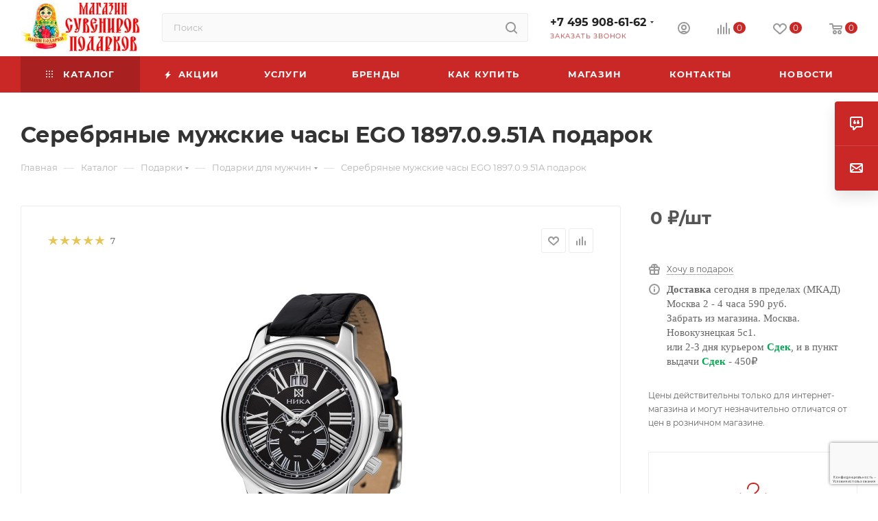

--- FILE ---
content_type: text/html; charset=UTF-8
request_url: https://nashipodarki.ru/catalog/podarki_dlya_muzhchin/serebryanye_muzhskie_chasy_ego_1897_0_9_51a/
body_size: 60223
content:
<!DOCTYPE html>
<html xmlns="http://www.w3.org/1999/xhtml" xml:lang="ru" lang="ru"  >
<head><link rel="canonical" href="https://nashipodarki.ru/catalog/podarki_dlya_muzhchin/serebryanye_muzhskie_chasy_ego_1897_0_9_51a/" />
	<title>Серебряные мужские часы EGO 1897.0.9.51A подарок купить в магазине русских сувениров nashipodarki.ru в Москве</title>
	<meta name="viewport" content="initial-scale=1.0, width=device-width, maximum-scale=1" />
	<meta name="HandheldFriendly" content="true" />
	<meta name="yes" content="yes" />
	<meta name="apple-mobile-web-app-status-bar-style" content="black" />
	<meta name="SKYPE_TOOLBAR" content="SKYPE_TOOLBAR_PARSER_COMPATIBLE" />
	<meta http-equiv="Content-Type" content="text/html; charset=UTF-8" />
<meta name="keywords" content=" серебряные мужские часы ego 1897.0.9.51a, купить серебряные мужские часы ego 1897.0.9.51a, интернет магазин серебряные мужские часы ego 1897.0.9.51a, дешево серебряные мужские часы ego 1897.0.9.51a" />
<meta name="description" content="Покупая серебряные мужские часы ego 1897.0.9.51a подарок из Москвы это гарантия качества и низкие цены. серебряные мужские часы ego 1897.0.9.51a прекрасные русские сувениры магазин
серебряные мужские часы ego 1897.0.9.51a большой выбор Россия" />
<script data-skip-moving="true">(function(w, d, n) {var cl = "bx-core";var ht = d.documentElement;var htc = ht ? ht.className : undefined;if (htc === undefined || htc.indexOf(cl) !== -1){return;}var ua = n.userAgent;if (/(iPad;)|(iPhone;)/i.test(ua)){cl += " bx-ios";}else if (/Windows/i.test(ua)){cl += ' bx-win';}else if (/Macintosh/i.test(ua)){cl += " bx-mac";}else if (/Linux/i.test(ua) && !/Android/i.test(ua)){cl += " bx-linux";}else if (/Android/i.test(ua)){cl += " bx-android";}cl += (/(ipad|iphone|android|mobile|touch)/i.test(ua) ? " bx-touch" : " bx-no-touch");cl += w.devicePixelRatio && w.devicePixelRatio >= 2? " bx-retina": " bx-no-retina";if (/AppleWebKit/.test(ua)){cl += " bx-chrome";}else if (/Opera/.test(ua)){cl += " bx-opera";}else if (/Firefox/.test(ua)){cl += " bx-firefox";}ht.className = htc ? htc + " " + cl : cl;})(window, document, navigator);</script>

<link href="/bitrix/css/aspro.max/notice.min.css?17688605562876" rel="stylesheet"/>
<link href="/bitrix/js/ui/design-tokens/dist/ui.design-tokens.min.css?176886058923463" rel="stylesheet"/>
<link href="/bitrix/js/ui/fonts/opensans/ui.font.opensans.min.css?17688605912320" rel="stylesheet"/>
<link href="/bitrix/js/main/popup/dist/main.popup.bundle.min.css?176886058428056" rel="stylesheet"/>
<link href="/bitrix/cache/css/s1/aspro_max/page_51a7b8da43fa3a514fea53af221b1a89/page_51a7b8da43fa3a514fea53af221b1a89_v1.css?1768897575133829" rel="stylesheet"/>
<link href="/bitrix/cache/css/s1/aspro_max/default_07fac5e15715dce2e227dc7e1e3193a0/default_07fac5e15715dce2e227dc7e1e3193a0_v1.css?176889757558653" rel="stylesheet"/>
<link href="/bitrix/panel/main/popup.min.css?176886049520774" rel="stylesheet"/>
<link href="/bitrix/cache/css/s1/aspro_max/template_e7b13764bd745233df946f56f6cb2a60/template_e7b13764bd745233df946f56f6cb2a60_v1.css?17688975751216408" rel="stylesheet" data-template-style="true"/>


<script type="extension/settings" data-extension="currency.currency-core">{"region":"ru"}</script>


<link href="/bitrix/templates/aspro_max/css/critical.min.css?176886059824" data-skip-moving="true" rel="stylesheet">
<meta name="theme-color" content="#ca2727">
<style>:root{--theme-base-color: #ca2727;--theme-base-opacity-color: #ca27271a;--theme-base-color-saturation:68%;--theme-base-color-lightness:47%;}</style>
<style>html {--theme-page-width: 1700px;--theme-page-width-padding: 30px}</style>
<script data-skip-moving="true">window.lazySizesConfig = window.lazySizesConfig || {};lazySizesConfig.loadMode = 1;lazySizesConfig.expand = 200;lazySizesConfig.expFactor = 1;lazySizesConfig.hFac = 0.1;window.lazySizesConfig.loadHidden = false;window.lazySizesConfig.lazyClass = "lazy";</script>
<script src="/bitrix/templates/aspro_max/js/ls.unveilhooks.min.js" data-skip-moving="true" defer></script>
<script src="/bitrix/templates/aspro_max/js/lazysizes.min.js" data-skip-moving="true" defer></script>
<link href="/bitrix/templates/aspro_max/css/print.min.css?176886059821755" data-template-style="true" rel="stylesheet" media="print">
                    
                    <script data-skip-moving="true" src="/bitrix/js/main/jquery/jquery-2.2.4.min.js"></script>
                    <script data-skip-moving="true" src="/bitrix/templates/aspro_max/js/speed.min.js?=1768860599"></script>
<link rel="shortcut icon" href="/favicon.ico" type="image/x-icon" />
<link rel="apple-touch-icon" sizes="180x180" href="/upload/CMax/b16/af1rgnybjvwnt8ubk71zd68g7ix0q0fg.png" />
<meta property="og:description" content="Покупая серебряные мужские часы ego 1897.0.9.51a подарок из Москвы это гарантия качества и низкие цены. серебряные мужские часы ego 1897.0.9.51a прекрасные русские сувениры магазин
серебряные мужские часы ego 1897.0.9.51a большой выбор Россия" />
<meta property="og:image" content="https://nashipodarki.ru/upload/iblock/6cb/j1syongexwdkge4olst76dxjkcobkjsq.jpg" />
<link rel="image_src" href="https://nashipodarki.ru/upload/iblock/6cb/j1syongexwdkge4olst76dxjkcobkjsq.jpg"  />
<meta property="og:title" content="Серебряные мужские часы EGO 1897.0.9.51A подарок купить в магазине русских сувениров nashipodarki.ru в Москве" />
<meta property="og:type" content="website" />
<meta property="og:url" content="https://nashipodarki.ru/catalog/podarki_dlya_muzhchin/serebryanye_muzhskie_chasy_ego_1897_0_9_51a/" />
		<style>html {--theme-items-gap:32px;--fixed-header:105px;--fixed-tabs:49px;}</style>		<meta name="yandex-verification" content="f4201a0cf521edfe" />
</head>
<body class=" site_s1  fill_bg_n catalog-delayed-btn-Y theme-default" id="main" data-site="/">
		
	<div id="panel"></div>
	
				<!--'start_frame_cache_basketitems-component-block'-->												<div id="ajax_basket"></div>
					<!--'end_frame_cache_basketitems-component-block'-->								<div class="cd-modal-bg"></div>
		<script data-skip-moving="true">var solutionName = 'arMaxOptions';</script>
		<script src="/bitrix/templates/aspro_max/js/setTheme.php?site_id=s1&site_dir=/" data-skip-moving="true"></script>
				<div class="wrapper1  header_bgcolored long_header colored_header catalog_page basket_normal basket_fill_COLOR side_LEFT block_side_NORMAL catalog_icons_Y banner_auto with_fast_view mheader-v2 header-v2 header-font-lower_N regions_N title_position_LEFT footer-v5 front-vindex1 mfixed_Y mfixed_view_always title-v3 lazy_Y with_phones compact-catalog dark-hover-overlay normal-catalog-img landing-normal big-banners-mobile-slider bottom-icons-panel-Y compact-breadcrumbs-N catalog-delayed-btn-Y  ">

<div class="mega_fixed_menu scrollblock">
	<div class="maxwidth-theme">
		<svg class="svg svg-close" width="14" height="14" viewBox="0 0 14 14">
		  <path data-name="Rounded Rectangle 568 copy 16" d="M1009.4,953l5.32,5.315a0.987,0.987,0,0,1,0,1.4,1,1,0,0,1-1.41,0L1008,954.4l-5.32,5.315a0.991,0.991,0,0,1-1.4-1.4L1006.6,953l-5.32-5.315a0.991,0.991,0,0,1,1.4-1.4l5.32,5.315,5.31-5.315a1,1,0,0,1,1.41,0,0.987,0.987,0,0,1,0,1.4Z" transform="translate(-1001 -946)"></path>
		</svg>
		<i class="svg svg-close mask arrow"></i>
		<div class="row">
			<div class="col-md-9">
				<div class="left_menu_block">
					<div class="logo_block flexbox flexbox--row align-items-normal">
						<div class="logo colored">
							<a href="/"><img src="/upload/CMax/21a/jx8v5eyhzv1unh97juqtc8ugasrfnhgs.jpg" alt="Сувениры и подарки" title="Сувениры и подарки" data-src="" /></a>						</div>
						<div class="top-description addr">
							Интернет-магазин 
представительского класса						</div>
					</div>
					<div class="search_block">
						<div class="search_wrap">
							<div class="search-block">
									<div class="search-wrapper">
		<div id="title-search_mega_menu">
			<form action="/catalog/" class="search">
				<div class="search-input-div">
					<input class="search-input" id="title-search-input_mega_menu" type="text" name="q" value="" placeholder="Поиск" size="20" maxlength="50" autocomplete="off" />
				</div>
				<div class="search-button-div">
					<button class="btn btn-search" type="submit" name="s" value="Найти"><i class="svg search2  inline " aria-hidden="true"><svg width="17" height="17" ><use xlink:href="/bitrix/templates/aspro_max/images/svg/header_icons_srite.svg?1768860598#search"></use></svg></i></button>
					
					<span class="close-block inline-search-hide"><span class="svg svg-close close-icons"></span></span>
				</div>
			</form>
		</div>
	</div>
							</div>
						</div>
					</div>
					<div class="loadings" style="height:125px;width:50px;" data-nlo="menu-megafixed">					</div>				</div>
			</div>
			<div class="col-md-3">
				<div class="right_menu_block">
					<div class="contact_wrap">
						<div class="info">
							<div class="phone blocks">
								<div class="">
									                                <!-- noindex -->
            <div class="phone with_dropdown white sm">
                                    <div class="wrap">
                        <div>
                                    <i class="svg svg-inline-phone  inline " aria-hidden="true"><svg width="5" height="13" ><use xlink:href="/bitrix/templates/aspro_max/images/svg/header_icons_srite.svg?1768860598#phone_footer"></use></svg></i><a rel="nofollow" href="tel:+74959086162">+7 495 908-61-62</a>
                                        </div>
                    </div>
                                                    <div class="dropdown ">
                        <div class="wrap scrollblock">
                                <div class="more_phone flexbox flexbox--row flexbox--gap flexbox--gap-16">
                                    <a class="more_phone_a no-decript flexbox flexbox--row flexbox--gap flexbox--gap-8" rel="nofollow" href="tel:+74959086162">
                                        <span class="phones__phone-icon no-icon">
                                                                                    </span>
                                        <span class="phones__phone-link-text flexbox dropdown--top-reverse flexbox--gap flexbox--gap-8">
                                            <span class="phones__phone-title">+7 495 908-61-62</span>
                                                                                    </span>
                                    </a>
                                                                    </div>
                                <div class="more_phone flexbox flexbox--row flexbox--gap flexbox--gap-16">
                                    <a class="more_phone_a no-decript flexbox flexbox--row flexbox--gap flexbox--gap-8" rel="nofollow" href="tel:88003002681">
                                        <span class="phones__phone-icon no-icon">
                                                                                    </span>
                                        <span class="phones__phone-link-text flexbox dropdown--top-reverse flexbox--gap flexbox--gap-8">
                                            <span class="phones__phone-title">8 800 300-26-81</span>
                                                                                    </span>
                                    </a>
                                                                    </div>
                                                    </div>
                    </div>
                    <i class="svg svg-inline-down  inline " aria-hidden="true"><svg width="5" height="3" ><use xlink:href="/bitrix/templates/aspro_max/images/svg/header_icons_srite.svg?1768860598#Triangle_down"></use></svg></i>
                            </div>
            <!-- /noindex -->
                								</div>
								<div class="callback_wrap">
									<span class="callback-block animate-load font_upper colored" data-event="jqm" data-param-form_id="CALLBACK" data-name="callback">Заказать звонок</span>
								</div>
							</div>
							<div class="question_button_wrapper">
								<span class="btn btn-lg btn-transparent-border-color btn-wide animate-load colored_theme_hover_bg-el" data-event="jqm" data-param-form_id="ASK" data-name="ask">
									Задать вопрос								</span>
							</div>
							<div class="person_wrap">
        <!--'start_frame_cache_header-auth-block1'-->            <!-- noindex --><div class="auth_wr_inner "><a rel="nofollow" title="Мой кабинет" class="personal-link dark-color animate-load" data-event="jqm" data-param-backurl="%2Fcatalog%2Fpodarki_dlya_muzhchin%2Fserebryanye_muzhskie_chasy_ego_1897_0_9_51a%2F" data-param-type="auth" data-name="auth" href="/personal/"><i class="svg svg-inline-cabinet big inline " aria-hidden="true"><svg width="18" height="18" ><use xlink:href="/bitrix/templates/aspro_max/images/svg/header_icons_srite.svg?1768860598#user"></use></svg></i><span class="wrap"><span class="name">Войти</span></span></a></div><!-- /noindex -->        <!--'end_frame_cache_header-auth-block1'-->
            <!--'start_frame_cache_mobile-basket-with-compare-block1'-->        <!-- noindex -->
                    <div class="menu middle">
                <ul>
                                            <li class="counters">
                            <a rel="nofollow" class="dark-color basket-link basket ready " href="/basket/">
                                <i class="svg  svg-inline-basket" aria-hidden="true" ><svg class="" width="19" height="16" viewBox="0 0 19 16"><path data-name="Ellipse 2 copy 9" class="cls-1" d="M956.047,952.005l-0.939,1.009-11.394-.008-0.952-1-0.953-6h-2.857a0.862,0.862,0,0,1-.952-1,1.025,1.025,0,0,1,1.164-1h2.327c0.3,0,.6.006,0.6,0.006a1.208,1.208,0,0,1,1.336.918L943.817,947h12.23L957,948v1Zm-11.916-3,0.349,2h10.007l0.593-2Zm1.863,5a3,3,0,1,1-3,3A3,3,0,0,1,945.994,954.005ZM946,958a1,1,0,1,0-1-1A1,1,0,0,0,946,958Zm7.011-4a3,3,0,1,1-3,3A3,3,0,0,1,953.011,954.005ZM953,958a1,1,0,1,0-1-1A1,1,0,0,0,953,958Z" transform="translate(-938 -944)"></path></svg></i>                                <span>Корзина<span class="count js-count empted">0</span></span>
                            </a>
                        </li>
                                                                <li class="counters">
                            <a rel="nofollow"
                                class="dark-color basket-link delay ready "
                                href="/personal/favorite/"
                            >
                                <i class="svg  svg-inline-basket" aria-hidden="true" ><svg xmlns="http://www.w3.org/2000/svg" width="16" height="13" viewBox="0 0 16 13"><defs><style>.clsw-1{fill:#fff;fill-rule:evenodd;}</style></defs><path class="clsw-1" d="M506.755,141.6l0,0.019s-4.185,3.734-5.556,4.973a0.376,0.376,0,0,1-.076.056,1.838,1.838,0,0,1-1.126.357,1.794,1.794,0,0,1-1.166-.4,0.473,0.473,0,0,1-.1-0.076c-1.427-1.287-5.459-4.878-5.459-4.878l0-.019A4.494,4.494,0,1,1,500,135.7,4.492,4.492,0,1,1,506.755,141.6Zm-3.251-5.61A2.565,2.565,0,0,0,501,138h0a1,1,0,1,1-2,0h0a2.565,2.565,0,0,0-2.506-2,2.5,2.5,0,0,0-1.777,4.264l-0.013.019L500,145.1l5.179-4.749c0.042-.039.086-0.075,0.126-0.117l0.052-.047-0.006-.008A2.494,2.494,0,0,0,503.5,135.993Z" transform="translate(-492 -134)"/></svg></i>                                <span>Избранные товары<span class="count js-count empted">0</span></span>
                            </a>
                        </li>
                                    </ul>
            </div>
                            <div class="menu middle">
                <ul>
                    <li class="counters">
                        <a rel="nofollow" class="dark-color basket-link compare ready " href="/catalog/compare.php">
                            <i class="svg inline  svg-inline-compare " aria-hidden="true" ><svg xmlns="http://www.w3.org/2000/svg" width="18" height="17" viewBox="0 0 18 17"><defs><style>.cls-1{fill:#333;fill-rule:evenodd;}</style></defs><path  data-name="Rounded Rectangle 865" class="cls-1" d="M597,78a1,1,0,0,1,1,1v9a1,1,0,0,1-2,0V79A1,1,0,0,1,597,78Zm4-6a1,1,0,0,1,1,1V88a1,1,0,0,1-2,0V73A1,1,0,0,1,601,72Zm4,8a1,1,0,0,1,1,1v7a1,1,0,0,1-2,0V81A1,1,0,0,1,605,80Zm-12-5a1,1,0,0,1,1,1V88a1,1,0,0,1-2,0V76A1,1,0,0,1,593,75Zm-4,5a1,1,0,0,1,1,1v7a1,1,0,0,1-2,0V81A1,1,0,0,1,589,80Z" transform="translate(-588 -72)"/></svg>
</i>                            <span>Сравнение товаров<span class="count js-count empted">0</span></span>
                        </a>
                    </li>
                </ul>
            </div>
                <!-- /noindex -->
        <!--'end_frame_cache_mobile-basket-with-compare-block1'-->    							</div>
						</div>
					</div>
					<div class="footer_wrap">
						
        
                            <div class="email blocks color-theme-hover">
                    <i class="svg inline  svg-inline-email" aria-hidden="true" ><svg xmlns="http://www.w3.org/2000/svg" width="11" height="9" viewBox="0 0 11 9"><path  data-name="Rectangle 583 copy 16" class="cls-1" d="M367,142h-7a2,2,0,0,1-2-2v-5a2,2,0,0,1,2-2h7a2,2,0,0,1,2,2v5A2,2,0,0,1,367,142Zm0-2v-3.039L364,139h-1l-3-2.036V140h7Zm-6.634-5,3.145,2.079L366.634,135h-6.268Z" transform="translate(-358 -133)"/></svg></i>                    <a href="mailto:nashipodarki@yandex.ru">nashipodarki@yandex.ru</a>                </div>
        
        
                            <div class="address blocks">
                    <i class="svg inline  svg-inline-addr" aria-hidden="true" ><svg xmlns="http://www.w3.org/2000/svg" width="9" height="12" viewBox="0 0 9 12"><path class="cls-1" d="M959.135,82.315l0.015,0.028L955.5,87l-3.679-4.717,0.008-.013a4.658,4.658,0,0,1-.83-2.655,4.5,4.5,0,1,1,9,0A4.658,4.658,0,0,1,959.135,82.315ZM955.5,77a2.5,2.5,0,0,0-2.5,2.5,2.467,2.467,0,0,0,.326,1.212l-0.014.022,2.181,3.336,2.034-3.117c0.033-.046.063-0.094,0.093-0.142l0.066-.1-0.007-.009a2.468,2.468,0,0,0,.32-1.2A2.5,2.5,0,0,0,955.5,77Z" transform="translate(-951 -75)"/></svg></i>                    г. Москва, ул.Новокузнецкая, дом 5с1. Дом меда.                </div>
        
    						<div class="social-block">
							<div class="social-icons">
		<!-- noindex -->
	<ul>
																        														<li class="whats">
				<a href="https://wa.me/79267751187" target="_blank" rel="nofollow" title="WhatsApp">
					WhatsApp				</a>
			</li>
													</ul>
	<!-- /noindex -->
</div>
						</div>
					</div>
				</div>
			</div>
		</div>
	</div>
</div>
<div class="header_wrap visible-lg visible-md title-v3 ">
	<header id="header">
		<div class="header-wrapper">
	<div class="logo_and_menu-row with-search header__top-part">
			<div class="maxwidth-theme logo-row short">
				<div class="header__top-inner">
							<div class="logo-block  floated  header__top-item">
								<div class="line-block line-block--16">
									<div class="logo colored line-block__item no-shrinked">
										<a href="/"><img src="/upload/CMax/21a/jx8v5eyhzv1unh97juqtc8ugasrfnhgs.jpg" alt="Сувениры и подарки" title="Сувениры и подарки" data-src="" /></a>									</div>
								</div>
							</div>
														<div class="header__top-item flex1">
									<div class="search_wrap">
										<div class="search-block inner-table-block">
		<div class="search-wrapper">
			<div id="title-search_fixed">
				<form action="/catalog/" class="search">
					<div class="search-input-div">
						<input class="search-input" id="title-search-input_fixed" type="text" name="q" value="" placeholder="Поиск" size="20" maxlength="50" autocomplete="off" />
					</div>
					<div class="search-button-div">
													<button class="btn btn-search" type="submit" name="s" value="Найти">
								<i class="svg search2  inline " aria-hidden="true"><svg width="17" height="17" ><use xlink:href="/bitrix/templates/aspro_max/images/svg/header_icons_srite.svg?1768860598#search"></use></svg></i>							</button>
						
						<span class="close-block inline-search-hide"><i class="svg inline  svg-inline-search svg-close close-icons colored_theme_hover" aria-hidden="true" ><svg xmlns="http://www.w3.org/2000/svg" width="16" height="16" viewBox="0 0 16 16"><path data-name="Rounded Rectangle 114 copy 3" class="cccls-1" d="M334.411,138l6.3,6.3a1,1,0,0,1,0,1.414,0.992,0.992,0,0,1-1.408,0l-6.3-6.306-6.3,6.306a1,1,0,0,1-1.409-1.414l6.3-6.3-6.293-6.3a1,1,0,0,1,1.409-1.414l6.3,6.3,6.3-6.3A1,1,0,0,1,340.7,131.7Z" transform="translate(-325 -130)"></path></svg></i></span>
					</div>
				</form>
			</div>
		</div>
											</div>
									</div>
							</div>
							<div class="header__top-item flex">
								<div class="wrap_icon inner-table-block">
									<div class="phone-block blocks fontUp">
																					                                <!-- noindex -->
            <div class="phone with_dropdown no-icons">
                                    <i class="svg svg-inline-phone  inline " aria-hidden="true"><svg width="5" height="13" ><use xlink:href="/bitrix/templates/aspro_max/images/svg/header_icons_srite.svg?1768860598#phone_black"></use></svg></i><a rel="nofollow" href="tel:+74959086162">+7 495 908-61-62</a>
                                                    <div class="dropdown ">
                        <div class="wrap scrollblock">
                                <div class="more_phone flexbox flexbox--row flexbox--gap flexbox--gap-16">
                                    <a class="more_phone_a no-decript flexbox flexbox--row flexbox--gap flexbox--gap-8" rel="nofollow" href="tel:+74959086162">
                                        <span class="phones__phone-icon no-icon">
                                                                                    </span>
                                        <span class="phones__phone-link-text flexbox dropdown--top-reverse flexbox--gap flexbox--gap-8">
                                            <span class="phones__phone-title">+7 495 908-61-62</span>
                                                                                    </span>
                                    </a>
                                                                    </div>
                                <div class="more_phone flexbox flexbox--row flexbox--gap flexbox--gap-16">
                                    <a class="more_phone_a no-decript flexbox flexbox--row flexbox--gap flexbox--gap-8" rel="nofollow" href="tel:88003002681">
                                        <span class="phones__phone-icon no-icon">
                                                                                    </span>
                                        <span class="phones__phone-link-text flexbox dropdown--top-reverse flexbox--gap flexbox--gap-8">
                                            <span class="phones__phone-title">8 800 300-26-81</span>
                                                                                    </span>
                                    </a>
                                                                    </div>
                                                    </div>
                    </div>
                    <i class="svg svg-inline-down  inline " aria-hidden="true"><svg width="5" height="3" ><use xlink:href="/bitrix/templates/aspro_max/images/svg/header_icons_srite.svg?1768860598#Triangle_down"></use></svg></i>
                            </div>
            <!-- /noindex -->
                																															<div class="inline-block">
												<span class="callback-block animate-load colored" data-event="jqm" data-param-form_id="CALLBACK" data-name="callback">Заказать звонок</span>
											</div>
																			</div>
								</div>
							</div>
							<div class="right-icons wb header__top-item">
								<div class="line-block line-block--40 line-block--40-1200">
																											                                    									<div class="line-block__item">
										<div class="wrap_icon inner-table-block person">
        <!--'start_frame_cache_header-auth-block2'-->            <!-- noindex --><div class="auth_wr_inner "><a rel="nofollow" title="Мой кабинет" class="personal-link dark-color animate-load" data-event="jqm" data-param-backurl="%2Fcatalog%2Fpodarki_dlya_muzhchin%2Fserebryanye_muzhskie_chasy_ego_1897_0_9_51a%2F" data-param-type="auth" data-name="auth" href="/personal/"><i class="svg svg-inline-cabinet big inline " aria-hidden="true"><svg width="18" height="18" ><use xlink:href="/bitrix/templates/aspro_max/images/svg/header_icons_srite.svg?1768860598#user"></use></svg></i><span class="wrap"><span class="name">Войти</span></span></a></div><!-- /noindex -->        <!--'end_frame_cache_header-auth-block2'-->
    										</div>
									</div>
																			                                        <!--'start_frame_cache_header-basket-with-compare-block1'-->                                                            <div class="wrap_icon wrap_basket baskets line-block__item">
                                        <!--noindex-->
			<a class="basket-link compare   big " href="/catalog/compare.php" title="Список сравниваемых элементов">
		<span class="js-basket-block"><i class="svg svg-inline-compare big inline " aria-hidden="true"><svg width="18" height="17" ><use xlink:href="/bitrix/templates/aspro_max/images/svg/header_icons_srite.svg?1768860598#compare"></use></svg></i><span class="title dark_link">Сравнение</span><span class="count js-count">0</span></span>
	</a>
	<!--/noindex-->
                                            </div>
                <!-- noindex -->
                                                            <div class="wrap_icon wrap_basket baskets line-block__item">
                                            <a
                            rel="nofollow"
                            class="basket-link delay  big basket-count"
                            href="/personal/favorite/"
                            title="Избранные товары"
                        >
                            <span class="js-basket-block">
                                <i class="svg wish big inline " aria-hidden="true"><svg width="20" height="16" ><use xlink:href="/bitrix/templates/aspro_max/images/svg/header_icons_srite.svg?1768860598#chosen"></use></svg></i>                                <span class="title dark_link">Избранные товары</span>
                                <span class="count js-count">0</span>
                            </span>
                        </a>
                                            </div>
                                                                                                <div class="wrap_icon wrap_basket baskets line-block__item top_basket">
                                            <a rel="nofollow" class="basket-link basket   big " href="/basket/" title="Корзина пуста">
                            <span class="js-basket-block">
                                <i class="svg basket big inline " aria-hidden="true"><svg width="19" height="16" ><use xlink:href="/bitrix/templates/aspro_max/images/svg/header_icons_srite.svg?1768860598#basket"></use></svg></i>                                                                <span class="title dark_link">Корзина</span>
                                <span class="count js-count">0</span>
                                                            </span>
                        </a>
                        <span class="basket_hover_block loading_block loading_block_content"></span>
                                            </div>
                                                    <!-- /noindex -->
            <!--'end_frame_cache_header-basket-with-compare-block1'-->                        																	</div>
							</div>
			</div>
		</div>
</div>
	<div class="menu-row middle-block bgcolored">
		<div class="maxwidth-theme">
			<div class="row">
				<div class="col-md-12">
					<div class="menu-only">
						<nav class="mega-menu sliced">
										<div class="table-menu">
		<table>
			<tr>
					<td class="menu-item unvisible dropdown catalog wide_menu   active">
						<div class="wrap">
							<a class="dropdown-toggle" href="/catalog/">
								<div>
																			<i class="svg inline  svg-inline-icon_catalog" aria-hidden="true" ><svg xmlns="http://www.w3.org/2000/svg" width="10" height="10" viewBox="0 0 10 10"><path  data-name="Rounded Rectangle 969 copy 7" class="cls-1" d="M644,76a1,1,0,1,1-1,1A1,1,0,0,1,644,76Zm4,0a1,1,0,1,1-1,1A1,1,0,0,1,648,76Zm4,0a1,1,0,1,1-1,1A1,1,0,0,1,652,76Zm-8,4a1,1,0,1,1-1,1A1,1,0,0,1,644,80Zm4,0a1,1,0,1,1-1,1A1,1,0,0,1,648,80Zm4,0a1,1,0,1,1-1,1A1,1,0,0,1,652,80Zm-8,4a1,1,0,1,1-1,1A1,1,0,0,1,644,84Zm4,0a1,1,0,1,1-1,1A1,1,0,0,1,648,84Zm4,0a1,1,0,1,1-1,1A1,1,0,0,1,652,84Z" transform="translate(-643 -76)"/></svg></i>																		Каталог																			<i class="svg svg-inline-down" aria-hidden="true"><svg width="5" height="3" ><use xlink:href="/bitrix/templates/aspro_max/images/svg/trianglearrow_sprite.svg?1768860598#trianglearrow_down"></use></svg></i>																	</div>
							</a>
																							<span class="tail"></span>
								<div class="dropdown-menu   BANNER">
																		<div class="customScrollbar scrollblock scrollblock--thick">
										<ul class="menu-wrapper menu-type-1" >
																																																																										<li class="dropdown-submenu   has_img parent-items">
																																					<div class="menu_img ">
						<a href="/catalog/podarki/" class="noborder img_link colored_theme_svg">
															<img class="lazy" src="/bitrix/templates/aspro_max/images/loaders/double_ring.svg" data-src="/upload/resize_cache/iblock/79f/60_60_0/9eh135ahixmg4ldrulxuf5wl1sgpm5nw.jpg" alt="Подарки" title="Подарки" />
													</a>
					</div>
														<a href="/catalog/podarki/" title="Подарки">
						<span class="name option-font-bold">Подарки</span><i class="svg right svg-inline-right" aria-hidden="true"><svg width="3" height="5" ><use xlink:href="/bitrix/templates/aspro_max/images/svg/trianglearrow_sprite.svg?1768860598#trianglearrow_right"></use></svg></i>							</a>
														<ul class="dropdown-menu toggle_menu">
																	<li class="menu-item   ">
							<a href="/catalog/aromaticheskie_svechi/" title="Ароматические свечи"><span class="name">Ароматические свечи</span>
							</a>
													</li>
																	<li class="menu-item   ">
							<a href="/catalog/dorogie_podarki/" title="Дорогие подарки"><span class="name">Дорогие подарки</span>
							</a>
													</li>
																	<li class="menu-item   ">
							<a href="/catalog/podarki_zhenshchine/" title="Женщине"><span class="name">Женщине</span>
							</a>
													</li>
																	<li class="menu-item   ">
							<a href="/catalog/podarki_inostrantsu/" title="Иностранцу"><span class="name">Иностранцу</span>
							</a>
													</li>
																	<li class="menu-item   ">
							<a href="/catalog/interernye_podarki/" title="Интерьерные подарки"><span class="name">Интерьерные подарки</span>
							</a>
													</li>
																	<li class="menu-item   ">
							<a href="/catalog/karty_igralnye/" title="Карты игральные"><span class="name">Карты игральные</span>
							</a>
													</li>
																	<li class="menu-item   ">
							<a href="/catalog/mayatniki/" title="Маятники"><span class="name">Маятники</span>
							</a>
													</li>
																	<li class="menu-item   ">
							<a href="/catalog/mishki_iz_roz/" title="МИШКИ ИЗ РОЗ"><span class="name">МИШКИ ИЗ РОЗ</span>
							</a>
													</li>
																	<li class="menu-item   ">
							<a href="/catalog/na_den_rozhdeniya/" title="На День Рождения"><span class="name">На День Рождения</span>
							</a>
													</li>
																	<li class="menu-item   ">
							<a href="/catalog/nardy/" title="Нарды"><span class="name">Нарды</span>
							</a>
													</li>
																	<li class="menu-item collapsed  ">
							<a href="/catalog/nedorogie_podarki/" title="Недорогие подарки "><span class="name">Недорогие подарки </span>
							</a>
													</li>
																	<li class="menu-item collapsed  ">
							<a href="/catalog/neobychnye_podarki/" title="НЕОБЫЧНЫЕ ПОДАРКИ"><span class="name">НЕОБЫЧНЫЕ ПОДАРКИ</span>
							</a>
													</li>
																	<li class="menu-item collapsed  ">
							<a href="/catalog/podarki_detyam/" title="Подарки детям"><span class="name">Подарки детям</span>
							</a>
													</li>
																	<li class="menu-item collapsed  active">
							<a href="/catalog/podarki_dlya_muzhchin/" title="Подарки для мужчин"><span class="name">Подарки для мужчин</span>
							</a>
													</li>
																	<li class="menu-item collapsed  ">
							<a href="/catalog/podarki_iz_moskvy/" title="Подарки из Москвы"><span class="name">Подарки из Москвы</span>
							</a>
													</li>
																	<li class="menu-item collapsed  ">
							<a href="/catalog/podarki_na_8_marta/" title="Подарки на 8 марта"><span class="name">Подарки на 8 марта</span>
							</a>
													</li>
																	<li class="menu-item collapsed  ">
							<a href="/catalog/podarki_na_novyy_god/" title="Подарки На Новый Год"><span class="name">Подарки На Новый Год</span>
							</a>
													</li>
																	<li class="menu-item collapsed  ">
							<a href="/catalog/podarki_na_paskhu/" title="Подарки на Пасху"><span class="name">Подарки на Пасху</span>
							</a>
													</li>
																	<li class="menu-item collapsed  ">
							<a href="/catalog/podarki_originalnye/" title="Подарки оригинальные"><span class="name">Подарки оригинальные</span>
							</a>
													</li>
																	<li class="menu-item collapsed  ">
							<a href="/catalog/podarki_podruge/" title="Подарки подруге"><span class="name">Подарки подруге</span>
							</a>
													</li>
																	<li class="menu-item collapsed  ">
							<a href="/catalog/podarki_ruchnoy_raboty/" title="Подарки ручной работы"><span class="name">Подарки ручной работы</span>
							</a>
													</li>
																	<li class="menu-item collapsed  ">
							<a href="/catalog/podarok_babushke/" title="Подарок бабушке"><span class="name">Подарок бабушке</span>
							</a>
													</li>
																	<li class="menu-item collapsed  ">
							<a href="/catalog/podarok_devushke/" title="Подарок девушке"><span class="name">Подарок девушке</span>
							</a>
													</li>
																	<li class="menu-item collapsed  ">
							<a href="/catalog/podarok_dlya_devochki/" title="Подарок для девочки"><span class="name">Подарок для девочки</span>
							</a>
													</li>
																	<li class="menu-item collapsed  ">
							<a href="/catalog/podarok_na_23_fevralya/" title="Подарок на 23 Февраля"><span class="name">Подарок на 23 Февраля</span>
							</a>
													</li>
																	<li class="menu-item collapsed  ">
							<a href="/catalog/podarok_na_godovshchinu_svadbi/" title="Подарок на годовщину"><span class="name">Подарок на годовщину</span>
							</a>
													</li>
																	<li class="menu-item collapsed  ">
							<a href="/catalog/podarok_nachalniku/" title="Подарок начальнику"><span class="name">Подарок начальнику</span>
							</a>
													</li>
																	<li class="menu-item collapsed  ">
							<a href="/catalog/podarok_shkolniku/" title="Подарок школьнику"><span class="name">Подарок школьнику</span>
							</a>
													</li>
																	<li class="menu-item collapsed  ">
							<a href="/catalog/prikolnye_podarki/" title="Прикольные подарки"><span class="name">Прикольные подарки</span>
							</a>
													</li>
																	<li class="menu-item collapsed  ">
							<a href="/catalog/roza_v_kolbe/" title="Роза в колбе"><span class="name">Роза в колбе</span>
							</a>
													</li>
																	<li class="menu-item collapsed  ">
							<a href="/catalog/rukovoditelyu_podarok/" title="Руководителю подарок"><span class="name">Руководителю подарок</span>
							</a>
													</li>
																	<li class="menu-item collapsed  ">
							<a href="/catalog/russkie_podarki/" title="Русские подарки"><span class="name">Русские подарки</span>
							</a>
													</li>
																	<li class="menu-item collapsed  ">
							<a href="/catalog/suveniry_i_podarki_zlatousta/" title="Сувениры и подарки Златоуста"><span class="name">Сувениры и подарки Златоуста</span>
							</a>
													</li>
																	<li class="menu-item collapsed  ">
							<a href="/catalog/shakhmaty/" title="Шахматы"><span class="name">Шахматы</span>
							</a>
													</li>
																	<li class="menu-item collapsed  ">
							<a href="/catalog/eksklyuzivnye_podarki/" title="Эксклюзивные подарки"><span class="name">Эксклюзивные подарки</span>
							</a>
													</li>
																	<li class="menu-item collapsed  ">
							<a href="/catalog/broshi_avtorskie/" title="Броши авторские"><span class="name">Броши авторские</span>
							</a>
													</li>
																	<li class="menu-item collapsed  ">
							<a href="/catalog/zolotoshvei_torzhskie/" title="Золотошвеи Торжские"><span class="name">Золотошвеи Торжские</span>
							</a>
													</li>
																	<li class="menu-item collapsed  ">
							<a href="/catalog/petrovskaya_igrushka/" title="Петровская игрушка"><span class="name">Петровская игрушка</span>
							</a>
													</li>
																	<li class="menu-item collapsed  ">
							<a href="/catalog/posuda/" title="Посуда"><span class="name">Посуда</span>
							</a>
													</li>
																	<li class="menu-item collapsed  ">
							<a href="/catalog/raspisnye_myshki_fleshki/" title="Расписные мышки флешки"><span class="name">Расписные мышки флешки</span>
							</a>
													</li>
																	<li class="menu-item collapsed  ">
							<a href="/catalog/orenburgskiy_pukhovyy_platok/" title="Русские пуховые платки"><span class="name">Русские пуховые платки</span>
							</a>
													</li>
																	<li class="menu-item collapsed  ">
							<a href="/catalog/serebro/" title="Серебро"><span class="name">Серебро</span>
							</a>
													</li>
																	<li class="menu-item collapsed  ">
							<a href="/catalog/farfor/" title="Фарфор"><span class="name">Фарфор</span>
							</a>
													</li>
																	<li class="menu-item collapsed  ">
							<a href="/catalog/chasy/" title="Часы"><span class="name">Часы</span>
							</a>
													</li>
																	<li class="menu-item collapsed  ">
							<a href="/catalog/yantar/" title="Янтарь"><span class="name">Янтарь</span>
							</a>
													</li>
																	<li class="menu-item collapsed  ">
							<a href="/catalog/poker/" title="Покер"><span class="name">Покер</span>
							</a>
													</li>
																	<li class="menu-item collapsed  ">
							<a href="/catalog/nastolnye_igry/" title="Настольные игры"><span class="name">Настольные игры</span>
							</a>
													</li>
																	<li class="menu-item collapsed  ">
							<a href="/catalog/nastolnyy_futbol/" title="Настольный футбол"><span class="name">Настольный футбол</span>
							</a>
													</li>
																	<li class="menu-item collapsed  ">
							<a href="/catalog/nastolnyy_khokkey/" title="Настольный хоккей"><span class="name">Настольный хоккей</span>
							</a>
													</li>
																	<li class="menu-item collapsed  ">
							<a href="/catalog/semikarakorskaya_keramika/" title="Семикаракорская керамика"><span class="name">Семикаракорская керамика</span>
							</a>
													</li>
																	<li class="menu-item collapsed  ">
							<a href="/catalog/universalnye_podarki/" title="Универсальные подарки"><span class="name">Универсальные подарки</span>
							</a>
													</li>
																	<li class="menu-item collapsed  ">
							<a href="/catalog/tkani_tekstil/" title="Ткани - Текстиль"><span class="name">Ткани - Текстиль</span>
							</a>
													</li>
																	<li class="menu-item collapsed  ">
							<a href="/catalog/muzhchine/" title="Мужчине"><span class="name">Мужчине</span>
							</a>
													</li>
																	<li class="menu-item collapsed  ">
							<a href="/catalog/podarki_kitaytsam/" title="Подарки китайцам"><span class="name">Подарки китайцам</span>
							</a>
													</li>
																	<li class="menu-item collapsed  ">
							<a href="/catalog/gifts_for_chinese_and_foreigners/" title="Gifts for Chinese and foreigners"><span class="name">Gifts for Chinese and foreigners</span>
							</a>
													</li>
																	<li class="menu-item collapsed  ">
							<a href="/catalog/yaroslavskaya_mayolika/" title="Ярославская майолика"><span class="name">Ярославская майолика</span>
							</a>
													</li>
																<li><span class="more_items with_dropdown">+ &nbsp;ЕЩЕ 46</span></li>
									</ul>
																																</li>
																																																																																						<li class="dropdown-submenu   has_img parent-items">
																																					<div class="menu_img ">
						<a href="/catalog/suveniry/" class="noborder img_link colored_theme_svg">
															<img class="lazy" src="/bitrix/templates/aspro_max/images/loaders/double_ring.svg" data-src="/upload/resize_cache/iblock/2f0/60_60_0/r3nkhjp27c29dte3htco4q0zvm4v2u65.jpg" alt="Сувениры" title="Сувениры" />
													</a>
					</div>
														<a href="/catalog/suveniry/" title="Сувениры">
						<span class="name option-font-bold">Сувениры</span><i class="svg right svg-inline-right" aria-hidden="true"><svg width="3" height="5" ><use xlink:href="/bitrix/templates/aspro_max/images/svg/trianglearrow_sprite.svg?1768860598#trianglearrow_right"></use></svg></i>							</a>
														<ul class="dropdown-menu toggle_menu">
																	<li class="menu-item   ">
							<a href="/catalog/betssbolki_kepki/" title="Бейсболки-Кепки"><span class="name">Бейсболки-Кепки</span>
							</a>
													</li>
																	<li class="menu-item   ">
							<a href="/catalog/bloknot/" title="Блокнот"><span class="name">Блокнот</span>
							</a>
													</li>
																	<li class="menu-item   ">
							<a href="/catalog/braslety_moskva/" title="Браслеты"><span class="name">Браслеты</span>
							</a>
													</li>
																	<li class="menu-item   ">
							<a href="/catalog/brelki_suvenirnye/" title="Брелки "><span class="name">Брелки </span>
							</a>
													</li>
																	<li class="menu-item   ">
							<a href="/catalog/veera/" title="Веера"><span class="name">Веера</span>
							</a>
													</li>
																	<li class="menu-item   ">
							<a href="/catalog/gerby_1/" title="Гербы"><span class="name">Гербы</span>
							</a>
													</li>
																	<li class="menu-item   ">
							<a href="/catalog/domovoy/" title="Домовой"><span class="name">Домовой</span>
							</a>
													</li>
																	<li class="menu-item   ">
							<a href="/catalog/doska_/" title="Доска сувенирная"><span class="name">Доска сувенирная</span>
							</a>
													</li>
																	<li class="menu-item   ">
							<a href="/catalog/zerkalo/" title="Зеркало"><span class="name">Зеркало</span>
							</a>
													</li>
																	<li class="menu-item   ">
							<a href="/catalog/znachki/" title="Значки"><span class="name">Значки</span>
							</a>
													</li>
																	<li class="menu-item collapsed  ">
							<a href="/catalog/igry/" title="Игры"><span class="name">Игры</span>
							</a>
													</li>
																	<li class="menu-item collapsed  ">
							<a href="/catalog/imennye_lozhki/" title="ИМЕННЫЕ ЛОЖКИ"><span class="name">ИМЕННЫЕ ЛОЖКИ</span>
							</a>
													</li>
																	<li class="menu-item collapsed  ">
							<a href="/catalog/kovrovskaya_glinyanaya_igrushka/" title="Ковровская глиняная игрушка"><span class="name">Ковровская глиняная игрушка</span>
							</a>
													</li>
																	<li class="menu-item collapsed  ">
							<a href="/catalog/kokoshnik/" title="Кокошник"><span class="name">Кокошник</span>
							</a>
													</li>
																	<li class="menu-item collapsed  ">
							<a href="/catalog/kolokolchiki_suvenirnye/" title="Колокольчики"><span class="name">Колокольчики</span>
							</a>
													</li>
																	<li class="menu-item collapsed  ">
							<a href="/catalog/konverty_dlya_deneg/" title="Конверты для денег"><span class="name">Конверты для денег</span>
							</a>
													</li>
																	<li class="menu-item collapsed  ">
							<a href="/catalog/kruzhka_pivnaya/" title="Кружка пивная"><span class="name">Кружка пивная</span>
							</a>
													</li>
																	<li class="menu-item collapsed  ">
							<a href="/catalog/kruzhki_1/" title="Кружки"><span class="name">Кружки</span>
							</a>
													</li>
																	<li class="menu-item collapsed  ">
							<a href="/catalog/magnity_suvenirnye/" title="Магниты сувенирные"><span class="name">Магниты сувенирные</span>
							</a>
													</li>
																	<li class="menu-item collapsed  ">
							<a href="/catalog/metallicheskie_modeli_voennoy_tekhniki_sssr/" title="Модель военной техники"><span class="name">Модель военной техники</span>
							</a>
													</li>
																	<li class="menu-item collapsed  ">
							<a href="/catalog/monety/" title="Монеты"><span class="name">Монеты</span>
							</a>
													</li>
																	<li class="menu-item collapsed  ">
							<a href="/catalog/muzykalnye_suveniry/" title="Музыкальные сувениры"><span class="name">Музыкальные сувениры</span>
							</a>
													</li>
																	<li class="menu-item collapsed  ">
							<a href="/catalog/napyerstok_suvenirnyy/" title="Напёрсток сувенирный"><span class="name">Напёрсток сувенирный</span>
							</a>
													</li>
																	<li class="menu-item collapsed  ">
							<a href="/catalog/ochechnik_/" title="Очечник "><span class="name">Очечник </span>
							</a>
													</li>
																	<li class="menu-item collapsed  ">
							<a href="/catalog/pakety/" title="Пакеты"><span class="name">Пакеты</span>
							</a>
													</li>
																	<li class="menu-item collapsed  ">
							<a href="/catalog/plakaty/" title="Плакаты"><span class="name">Плакаты</span>
							</a>
													</li>
																	<li class="menu-item collapsed  ">
							<a href="/catalog/rossiyskaya_simvolika/" title="Российская символика"><span class="name">Российская символика</span>
							</a>
													</li>
																	<li class="menu-item collapsed  ">
							<a href="/catalog/russkie_suveniry/" title="Русские сувениры"><span class="name">Русские сувениры</span>
							</a>
													</li>
																	<li class="menu-item collapsed  ">
							<a href="/catalog/ruchki/" title="Ручки"><span class="name">Ручки</span>
							</a>
													</li>
																	<li class="menu-item collapsed  ">
							<a href="/catalog/suveniry_s_simvolikoy_moskvy/" title="С символикой Москвы"><span class="name">С символикой Москвы</span>
							</a>
													</li>
																	<li class="menu-item collapsed  ">
							<a href="/catalog/svechi/" title="Свечи"><span class="name">Свечи</span>
							</a>
													</li>
																	<li class="menu-item collapsed  ">
							<a href="/catalog/snezhnyy_shar/" title="Снежный шар"><span class="name">Снежный шар</span>
							</a>
													</li>
																	<li class="menu-item collapsed  ">
							<a href="/catalog/sssr_suveniry/" title="СССР сувениры"><span class="name">СССР сувениры</span>
							</a>
													</li>
																	<li class="menu-item collapsed  ">
							<a href="/catalog/stopki_/" title="Стопки"><span class="name">Стопки</span>
							</a>
													</li>
																	<li class="menu-item collapsed  ">
							<a href="/catalog/suveniry_derevyannye/" title="Сувениры деревянные"><span class="name">Сувениры деревянные</span>
							</a>
													</li>
																	<li class="menu-item collapsed  ">
							<a href="/catalog/suveniry_iz_moskvy/" title="Сувениры из Москвы"><span class="name">Сувениры из Москвы</span>
							</a>
													</li>
																	<li class="menu-item collapsed  ">
							<a href="/catalog/suveniry_universalnye/" title="Сувениры универсальные"><span class="name">Сувениры универсальные</span>
							</a>
													</li>
																	<li class="menu-item collapsed  ">
							<a href="/catalog/tarelki_suvenirnye/" title="Тарелки сувенирные"><span class="name">Тарелки сувенирные</span>
							</a>
													</li>
																	<li class="menu-item collapsed  ">
							<a href="/catalog/figurki_zhivotnykh/" title="Фигурки животных"><span class="name">Фигурки животных</span>
							</a>
													</li>
																	<li class="menu-item collapsed  ">
							<a href="/catalog/flagi_rossii/" title="Флаги России"><span class="name">Флаги России</span>
							</a>
													</li>
																	<li class="menu-item collapsed  ">
							<a href="/catalog/fleshki_myshki/" title="Флешки мышки"><span class="name">Флешки мышки</span>
							</a>
													</li>
																	<li class="menu-item collapsed  ">
							<a href="/catalog/futbolki_/" title="Футболки"><span class="name">Футболки</span>
							</a>
													</li>
																	<li class="menu-item collapsed  ">
							<a href="/catalog/khudozhestvennye_izdeliya_iz_dereva/" title="Художественные изделия"><span class="name">Художественные изделия</span>
							</a>
													</li>
																	<li class="menu-item collapsed  ">
							<a href="/catalog/shapka_ushanka/" title="Шапка ушанка"><span class="name">Шапка ушанка</span>
							</a>
													</li>
																	<li class="menu-item collapsed  ">
							<a href="/catalog/shapki_s_simvolikoy/" title="Шапки с символикой"><span class="name">Шапки с символикой</span>
							</a>
													</li>
																	<li class="menu-item collapsed  ">
							<a href="/catalog/derevyannye_yaytsa/" title="Яйца деревянные "><span class="name">Яйца деревянные </span>
							</a>
													</li>
																	<li class="menu-item collapsed  ">
							<a href="/catalog/mylo_suvenirnoe/" title="Мыло сувенирное"><span class="name">Мыло сувенирное</span>
							</a>
													</li>
																	<li class="menu-item collapsed  ">
							<a href="/catalog/suvenirnaya_keramika/" title="Сувенирная керамика"><span class="name">Сувенирная керамика</span>
							</a>
													</li>
																	<li class="menu-item collapsed  ">
							<a href="/catalog/donskie_suveniry/" title="Донские сувениры"><span class="name">Донские сувениры</span>
							</a>
													</li>
																	<li class="menu-item collapsed  ">
							<a href="/catalog/keramicheskie_kolokolchiki/" title="Керамические колокольчики"><span class="name">Керамические колокольчики</span>
							</a>
													</li>
																	<li class="menu-item collapsed  ">
							<a href="/catalog/kopilki_/" title="Копилки "><span class="name">Копилки </span>
							</a>
													</li>
																	<li class="menu-item collapsed  ">
							<a href="/catalog/zazhigalki/" title="Зажигалки"><span class="name">Зажигалки</span>
							</a>
													</li>
																	<li class="menu-item collapsed  ">
							<a href="/catalog/klinskaya_mayolika/" title="Клинская майолика"><span class="name">Клинская майолика</span>
							</a>
													</li>
																<li><span class="more_items with_dropdown">+ &nbsp;ЕЩЕ 43</span></li>
									</ul>
																																</li>
																																																																																						<li class="dropdown-submenu   has_img parent-items">
																																					<div class="menu_img ">
						<a href="/catalog/matreshki/" class="noborder img_link colored_theme_svg">
															<img class="lazy" src="/bitrix/templates/aspro_max/images/loaders/double_ring.svg" data-src="/upload/resize_cache/iblock/621/60_60_0/h65pqavrc2n6wvxtf7fan8l5yykhshzm.jpg" alt="Матрешки" title="Матрешки" />
													</a>
					</div>
														<a href="/catalog/matreshki/" title="Матрешки">
						<span class="name option-font-bold">Матрешки</span><i class="svg right svg-inline-right" aria-hidden="true"><svg width="3" height="5" ><use xlink:href="/bitrix/templates/aspro_max/images/svg/trianglearrow_sprite.svg?1768860598#trianglearrow_right"></use></svg></i>							</a>
														<ul class="dropdown-menu toggle_menu">
																	<li class="menu-item   ">
							<a href="/catalog/avtorskie_matreshki/" title="Авторские матрешки"><span class="name">Авторские матрешки</span>
							</a>
													</li>
																	<li class="menu-item   ">
							<a href="/catalog/bolshie_matreshki/" title="Большие матрешки"><span class="name">Большие матрешки</span>
							</a>
													</li>
																	<li class="menu-item   ">
							<a href="/catalog/vyatskie_matreshki/" title="Вятские матрешки"><span class="name">Вятские матрешки</span>
							</a>
													</li>
																	<li class="menu-item   ">
							<a href="/catalog/detskie_matreshki/" title="Детские матрешки"><span class="name">Детские матрешки</span>
							</a>
													</li>
																	<li class="menu-item   ">
							<a href="/catalog/dorogie_matreshki/" title="Дорогие матрешки"><span class="name">Дорогие матрешки</span>
							</a>
													</li>
																	<li class="menu-item   ">
							<a href="/catalog/znamenitosti/" title="Знаменитости"><span class="name">Знаменитости</span>
							</a>
													</li>
																	<li class="menu-item   ">
							<a href="/catalog/klassicheskie/" title="Классические"><span class="name">Классические</span>
							</a>
													</li>
																	<li class="menu-item   ">
							<a href="/catalog/matreshka_5_mest/" title="Матрешка 5 мест"><span class="name">Матрешка 5 мест</span>
							</a>
													</li>
																	<li class="menu-item   ">
							<a href="/catalog/matreshka_zhonka/" title="Матрешка жонка"><span class="name">Матрешка жонка</span>
							</a>
													</li>
																	<li class="menu-item   ">
							<a href="/catalog/matreshki_na_novyy_god/" title="Матрешки на новый год"><span class="name">Матрешки на новый год</span>
							</a>
													</li>
																	<li class="menu-item collapsed  ">
							<a href="/catalog/podeshevle/" title="Недорогие"><span class="name">Недорогие</span>
							</a>
													</li>
																	<li class="menu-item collapsed  ">
							<a href="/catalog/originalnye/" title="Оригинальные"><span class="name">Оригинальные</span>
							</a>
													</li>
																	<li class="menu-item collapsed  ">
							<a href="/catalog/pod_gzhel/" title="Под Гжель"><span class="name">Под Гжель</span>
							</a>
													</li>
																	<li class="menu-item collapsed  ">
							<a href="/catalog/pod_khokhlomu/" title="Под хохлому"><span class="name">Под хохлому</span>
							</a>
													</li>
																	<li class="menu-item collapsed  ">
							<a href="/catalog/polkhov-maydanskie/" title="Полховcкие"><span class="name">Полховcкие</span>
							</a>
													</li>
																	<li class="menu-item collapsed  ">
							<a href="/catalog/s_izobrazheniem_moskvy/" title="С  Москвой"><span class="name">С  Москвой</span>
							</a>
													</li>
																	<li class="menu-item collapsed  ">
							<a href="/catalog/s_tsvetami/" title="С цветами"><span class="name">С цветами</span>
							</a>
													</li>
																	<li class="menu-item collapsed  ">
							<a href="/catalog/semenovskie65/" title="Семеновские"><span class="name">Семеновские</span>
							</a>
													</li>
																	<li class="menu-item collapsed  ">
							<a href="/catalog/sergievo-posadskie/" title="Сергиево-посадские"><span class="name">Сергиево-посадские</span>
							</a>
													</li>
																	<li class="menu-item collapsed  ">
							<a href="/catalog/suveniry_s_matreshkami/" title="Сувениры с матрешками"><span class="name">Сувениры с матрешками</span>
							</a>
													</li>
																	<li class="menu-item collapsed  ">
							<a href="/catalog/tverskie_matreshki/" title="Тверские матрешки"><span class="name">Тверские матрешки</span>
							</a>
													</li>
																	<li class="menu-item collapsed  ">
							<a href="/catalog/shtof_futlyar_pod_butylku_matreshka/" title="Штоф - Футляр под бутылку матрешка"><span class="name">Штоф - Футляр под бутылку матрешка</span>
							</a>
													</li>
																	<li class="menu-item collapsed  ">
							<a href="/catalog/matreshki_dekol/" title="Матрешки деколь"><span class="name">Матрешки деколь</span>
							</a>
													</li>
																	<li class="menu-item collapsed  ">
							<a href="/catalog/suvenirnye_matreshki/" title="Сувенирные матрешки"><span class="name">Сувенирные матрешки</span>
							</a>
													</li>
																<li><span class="more_items with_dropdown">+ &nbsp;ЕЩЕ 14</span></li>
									</ul>
																																</li>
																																																																																						<li class="dropdown-submenu   has_img parent-items">
																																					<div class="menu_img ">
						<a href="/catalog/khokhloma/" class="noborder img_link colored_theme_svg">
															<img class="lazy" src="/bitrix/templates/aspro_max/images/loaders/double_ring.svg" data-src="/upload/resize_cache/iblock/0d8/60_60_0/ivqav5277snzmicqucoqtlj5hlweynrj.jpg" alt="Хохлома" title="Хохлома" />
													</a>
					</div>
														<a href="/catalog/khokhloma/" title="Хохлома">
						<span class="name option-font-bold">Хохлома</span><i class="svg right svg-inline-right" aria-hidden="true"><svg width="3" height="5" ><use xlink:href="/bitrix/templates/aspro_max/images/svg/trianglearrow_sprite.svg?1768860598#trianglearrow_right"></use></svg></i>							</a>
														<ul class="dropdown-menu toggle_menu">
																	<li class="menu-item   ">
							<a href="/catalog/khokhloma_vazy/" title="Вазы"><span class="name">Вазы</span>
							</a>
													</li>
																	<li class="menu-item   ">
							<a href="/catalog/khokhloma_konfetnitsa/" title="Конфетница"><span class="name">Конфетница</span>
							</a>
													</li>
																	<li class="menu-item   ">
							<a href="/catalog/khokhloma_kruzhki/" title="Кружки хохлома"><span class="name">Кружки хохлома</span>
							</a>
													</li>
																	<li class="menu-item   ">
							<a href="/catalog/khokhloma_lebedi/" title="Лебеди"><span class="name">Лебеди</span>
							</a>
													</li>
																	<li class="menu-item   ">
							<a href="/catalog/khokhloma_nabor_dlya_meda/" title="Набор для Меда"><span class="name">Набор для Меда</span>
							</a>
													</li>
																	<li class="menu-item   ">
							<a href="/catalog/khokhloma_nabory/" title="Набор Посуды"><span class="name">Набор Посуды</span>
							</a>
													</li>
																	<li class="menu-item   ">
							<a href="/catalog/khokhloma_nabor/" title="Наборы Хохлома"><span class="name">Наборы Хохлома</span>
							</a>
													</li>
																	<li class="menu-item   ">
							<a href="/catalog/posuda_khokhloma/" title="Посуда хохлома"><span class="name">Посуда хохлома</span>
							</a>
													</li>
																	<li class="menu-item   ">
							<a href="/catalog/khokhloma_ryumki/" title="Рюмки"><span class="name">Рюмки</span>
							</a>
													</li>
																	<li class="menu-item   ">
							<a href="/catalog/khokhloma_sakharnitsa/" title="Сахарница"><span class="name">Сахарница</span>
							</a>
													</li>
																	<li class="menu-item collapsed  ">
							<a href="/catalog/khokhloma_solonka/" title="Солонка"><span class="name">Солонка</span>
							</a>
													</li>
																	<li class="menu-item collapsed  ">
							<a href="/catalog/khokhloma_stakany/" title="Стаканы"><span class="name">Стаканы</span>
							</a>
													</li>
																	<li class="menu-item collapsed  ">
							<a href="/catalog/khokhloma_suveniry/" title="Сувениры"><span class="name">Сувениры</span>
							</a>
													</li>
																	<li class="menu-item collapsed  ">
							<a href="/catalog/khokhloma_tarelka_panno/" title="Тарелка-Панно"><span class="name">Тарелка-Панно</span>
							</a>
													</li>
																	<li class="menu-item collapsed  ">
							<a href="/catalog/khokhloma_chasy/" title="Часы"><span class="name">Часы</span>
							</a>
													</li>
																	<li class="menu-item collapsed  ">
							<a href="/catalog/chashki_tarelki_khokhloma/" title="Чашки-тарелки хохлома"><span class="name">Чашки-тарелки хохлома</span>
							</a>
													</li>
																	<li class="menu-item collapsed  ">
							<a href="/catalog/khokhloma_shkatulki/" title="Шкатулки"><span class="name">Шкатулки</span>
							</a>
													</li>
																	<li class="menu-item collapsed  ">
							<a href="/catalog/khokhloma_shtof_futlyar/" title="Штоф-Футляр"><span class="name">Штоф-Футляр</span>
							</a>
													</li>
																<li><span class="more_items with_dropdown">+ &nbsp;ЕЩЕ 8</span></li>
									</ul>
																																</li>
																																																																																						<li class="dropdown-submenu   has_img parent-items">
																																					<div class="menu_img ">
						<a href="/catalog/pavlovoposadskie_platki/" class="noborder img_link colored_theme_svg">
															<img class="lazy" src="/bitrix/templates/aspro_max/images/loaders/double_ring.svg" data-src="/upload/resize_cache/iblock/584/60_60_0/ytpv1jd0j209vdovhk00dacdrqjrsdwa.jpg" alt="Павлопосадские платки" title="Павлопосадские платки" />
													</a>
					</div>
														<a href="/catalog/pavlovoposadskie_platki/" title="Павлопосадские платки">
						<span class="name option-font-bold">Павлопосадские платки</span><i class="svg right svg-inline-right" aria-hidden="true"><svg width="3" height="5" ><use xlink:href="/bitrix/templates/aspro_max/images/svg/trianglearrow_sprite.svg?1768860598#trianglearrow_right"></use></svg></i>							</a>
														<ul class="dropdown-menu toggle_menu">
																	<li class="menu-item   ">
							<a href="/catalog/platki_iz_shelka/" title="Павлопосадские платки из шелка"><span class="name">Павлопосадские платки из шелка</span>
							</a>
													</li>
																	<li class="menu-item   ">
							<a href="/catalog/platki_iz_shersti/" title="Павлопосадские платки из шерсти"><span class="name">Павлопосадские платки из шерсти</span>
							</a>
													</li>
																	<li class="menu-item   ">
							<a href="/catalog/platki_iz_khlopka/" title="Павлопосадские латки из хлопка"><span class="name">Павлопосадские латки из хлопка</span>
							</a>
													</li>
																	<li class="menu-item   ">
							<a href="/catalog/pavlovoposadskie_shali_148kh148_sm/" title="Шали уплотненнка многоцветная 148 см. "><span class="name">Шали уплотненнка многоцветная 148 см. </span>
							</a>
													</li>
																	<li class="menu-item   ">
							<a href="/catalog/kashne_sharfy_muzhskie_shelk_sherst_27x140sm/" title="Кашне шарфы мужские (шелк-шерсть) 27x140см"><span class="name">Кашне шарфы мужские (шелк-шерсть) 27x140см</span>
							</a>
													</li>
																	<li class="menu-item   ">
							<a href="/catalog/kashne_muzhskie_sherst_27x140sm/" title="Кашне шарфы мужские (шерсть) 27x140см"><span class="name">Кашне шарфы мужские (шерсть) 27x140см</span>
							</a>
													</li>
																	<li class="menu-item   ">
							<a href="/catalog/pavloposadskie_platki_125kh125_sm/" title="Павлопосадские платки 125х125 см."><span class="name">Павлопосадские платки 125х125 см.</span>
							</a>
													</li>
																	<li class="menu-item   ">
							<a href="/catalog/pavloposadskie_platki_146kh146_sm/" title="Павлопосадские платки 146х146 см."><span class="name">Павлопосадские платки 146х146 см.</span>
							</a>
													</li>
																	<li class="menu-item   ">
							<a href="/catalog/pavloposadskie_platki_89kh89_sm/" title="Павлопосадские платки 89х89 см."><span class="name">Павлопосадские платки 89х89 см.</span>
							</a>
													</li>
																	<li class="menu-item   ">
							<a href="/catalog/platki_iz_uplotnennoy_sherstyanoy_tkani_s_shelkovoy_vyazanoy_bakhromoy_148_148/" title="Платки уплотненная ткань с вязаной бахромой 148 см."><span class="name">Платки уплотненная ткань с вязаной бахромой 148 см.</span>
							</a>
													</li>
																	<li class="menu-item collapsed  ">
							<a href="/catalog/upakovka_dlya_platkov_pavlovoposadskoy_manufaktury/" title="Упаковка для платков павловопосадской мануфактуры"><span class="name">Упаковка для платков павловопосадской мануфактуры</span>
							</a>
													</li>
																	<li class="menu-item collapsed  ">
							<a href="/catalog/platki_sherstyanye_iz_dvukhnitochnoy_pryazhi_s_vyazanoy_bakhromoy_135x135/" title="Шерстяные с вязаной бахромой 135x135"><span class="name">Шерстяные с вязаной бахромой 135x135</span>
							</a>
													</li>
																<li><span class="more_items with_dropdown">+ &nbsp;ЕЩЕ 2</span></li>
									</ul>
																																</li>
																																																																																						<li class="dropdown-submenu   has_img parent-items">
																																					<div class="menu_img ">
						<a href="/catalog/zhostovskie_podnosy/" class="noborder img_link colored_theme_svg">
															<img class="lazy" src="/bitrix/templates/aspro_max/images/loaders/double_ring.svg" data-src="/upload/resize_cache/iblock/2b2/60_60_0/j331r03rirkyrm14eef55ugjho7qranq.jpg" alt="Металлические авторские подносы" title="Металлические авторские подносы" />
													</a>
					</div>
														<a href="/catalog/zhostovskie_podnosy/" title="Металлические авторские подносы">
						<span class="name option-font-bold">Металлические авторские подносы</span><i class="svg right svg-inline-right" aria-hidden="true"><svg width="3" height="5" ><use xlink:href="/bitrix/templates/aspro_max/images/svg/trianglearrow_sprite.svg?1768860598#trianglearrow_right"></use></svg></i>							</a>
														<ul class="dropdown-menu toggle_menu">
																	<li class="menu-item   ">
							<a href="/catalog/avtorskie_/" title="Авторские"><span class="name">Авторские</span>
							</a>
													</li>
																	<li class="menu-item   ">
							<a href="/catalog/zhostovskie_podnosy_bolshie/" title="Большие"><span class="name">Большие</span>
							</a>
													</li>
																	<li class="menu-item   ">
							<a href="/catalog/klassicheskie_/" title="Классические"><span class="name">Классические</span>
							</a>
													</li>
																	<li class="menu-item   ">
							<a href="/catalog/kruglye/" title="Круглые"><span class="name">Круглые</span>
							</a>
													</li>
																	<li class="menu-item   ">
							<a href="/catalog/zhostovskie_podnosy_malenkie/" title="Маленькие"><span class="name">Маленькие</span>
							</a>
													</li>
																	<li class="menu-item   ">
							<a href="/catalog/nedorogie_podnosy/" title="Недорогие"><span class="name">Недорогие</span>
							</a>
													</li>
																	<li class="menu-item   ">
							<a href="/catalog/zhostovskiye_podnosy_srednie/" title="Средние"><span class="name">Средние</span>
							</a>
													</li>
																	<li class="menu-item   ">
							<a href="/catalog/tagilskie_podnosy/" title="Тагильские подносы"><span class="name">Тагильские подносы</span>
							</a>
													</li>
														</ul>
																																</li>
																																																																																						<li class="dropdown-submenu   has_img parent-items">
																																					<div class="menu_img ">
						<a href="/catalog/dymkovskaya_igrushka/" class="noborder img_link colored_theme_svg">
															<img class="lazy" src="/bitrix/templates/aspro_max/images/loaders/double_ring.svg" data-src="/upload/resize_cache/iblock/99a/60_60_0/33z0d5mi100itktnbijq7gi43yl13jqb.jpg" alt="Дымковская игрушка" title="Дымковская игрушка" />
													</a>
					</div>
														<a href="/catalog/dymkovskaya_igrushka/" title="Дымковская игрушка">
						<span class="name option-font-bold">Дымковская игрушка</span><i class="svg right svg-inline-right" aria-hidden="true"><svg width="3" height="5" ><use xlink:href="/bitrix/templates/aspro_max/images/svg/trianglearrow_sprite.svg?1768860598#trianglearrow_right"></use></svg></i>							</a>
														<ul class="dropdown-menu toggle_menu">
																	<li class="menu-item   ">
							<a href="/catalog/barynya/" title="Барыня"><span class="name">Барыня</span>
							</a>
													</li>
																	<li class="menu-item   ">
							<a href="/catalog/zhivotnye/" title="Животные"><span class="name">Животные</span>
							</a>
													</li>
																	<li class="menu-item   ">
							<a href="/catalog/indyuki/" title="Индюки"><span class="name">Индюки</span>
							</a>
													</li>
																	<li class="menu-item   ">
							<a href="/catalog/kompozitsii/" title="Композиции"><span class="name">Композиции</span>
							</a>
													</li>
																	<li class="menu-item   ">
							<a href="/catalog/muzhiki/" title="Мужики"><span class="name">Мужики</span>
							</a>
													</li>
																	<li class="menu-item   ">
							<a href="/catalog/ofitsery/" title="Офицеры"><span class="name">Офицеры</span>
							</a>
													</li>
																	<li class="menu-item   ">
							<a href="/catalog/parochki/" title="Парочки"><span class="name">Парочки</span>
							</a>
													</li>
																	<li class="menu-item   ">
							<a href="/catalog/svistulki_/" title="Свистульки "><span class="name">Свистульки </span>
							</a>
													</li>
														</ul>
																																</li>
																																																																																						<li class="dropdown-submenu   has_img parent-items">
																																					<div class="menu_img ">
						<a href="/catalog/kozhgalantereya/" class="noborder img_link colored_theme_svg">
															<img class="lazy" src="/bitrix/templates/aspro_max/images/loaders/double_ring.svg" data-src="/upload/resize_cache/iblock/b0b/60_60_0/kcr9vx5l8lqh8unkmaawkahass0hkjp7.jpg" alt="Кожгалантерея" title="Кожгалантерея" />
													</a>
					</div>
														<a href="/catalog/kozhgalantereya/" title="Кожгалантерея">
						<span class="name option-font-bold">Кожгалантерея</span><i class="svg right svg-inline-right" aria-hidden="true"><svg width="3" height="5" ><use xlink:href="/bitrix/templates/aspro_max/images/svg/trianglearrow_sprite.svg?1768860598#trianglearrow_right"></use></svg></i>							</a>
														<ul class="dropdown-menu toggle_menu">
																	<li class="menu-item   ">
							<a href="/catalog/aksessuary_dlya_klyuchey/" title="Аксессуары для ключей"><span class="name">Аксессуары для ключей</span>
							</a>
													</li>
																	<li class="menu-item   ">
							<a href="/catalog/ikony_dorozhnye/" title="Иконы дорожные"><span class="name">Иконы дорожные</span>
							</a>
													</li>
																	<li class="menu-item   ">
							<a href="/catalog/ladanka/" title="Ладанка"><span class="name">Ладанка</span>
							</a>
													</li>
																	<li class="menu-item   ">
							<a href="/catalog/oblozhki_dlya_dokumentov/" title="Обложки для документов"><span class="name">Обложки для документов</span>
							</a>
													</li>
																	<li class="menu-item   ">
							<a href="/catalog/futlyar_dlya_ochkov/" title="Футляр для очков"><span class="name">Футляр для очков</span>
							</a>
													</li>
																	<li class="menu-item   ">
							<a href="/catalog/futlyar_dlya_plastikovykh_kart/" title="Футляр для пластиковых карт"><span class="name">Футляр для пластиковых карт</span>
							</a>
													</li>
																	<li class="menu-item   ">
							<a href="/catalog/chekhol_dlya_plastikovykh_kart/" title="Чехол для пластиковых карт"><span class="name">Чехол для пластиковых карт</span>
							</a>
													</li>
																	<li class="menu-item   ">
							<a href="/catalog/udostovereniya/" title="Удостоверения"><span class="name">Удостоверения</span>
							</a>
													</li>
																	<li class="menu-item   ">
							<a href="/catalog/oblozhki_dlya_pasporta/" title="Обложки для паспорта"><span class="name">Обложки для паспорта</span>
							</a>
													</li>
																	<li class="menu-item   ">
							<a href="/catalog/koshelki/" title="Кошельки"><span class="name">Кошельки</span>
							</a>
													</li>
														</ul>
																																</li>
																																																																																						<li class="dropdown-submenu   has_img parent-items">
																																					<div class="menu_img ">
						<a href="/catalog/beresta/" class="noborder img_link colored_theme_svg">
															<img class="lazy" src="/bitrix/templates/aspro_max/images/loaders/double_ring.svg" data-src="/upload/resize_cache/iblock/285/60_60_0/oi65n6ztwc3rgm2ss0oq9zlo7j1i97k2.jpg" alt="Береста" title="Береста" />
													</a>
					</div>
														<a href="/catalog/beresta/" title="Береста">
						<span class="name option-font-bold">Береста</span><i class="svg right svg-inline-right" aria-hidden="true"><svg width="3" height="5" ><use xlink:href="/bitrix/templates/aspro_max/images/svg/trianglearrow_sprite.svg?1768860598#trianglearrow_right"></use></svg></i>							</a>
														<ul class="dropdown-menu toggle_menu">
																	<li class="menu-item   ">
							<a href="/catalog/beresta_shkatulki/" title="Береста шкатулки"><span class="name">Береста шкатулки</span>
							</a>
													</li>
																	<li class="menu-item   ">
							<a href="/catalog/tuesa_beresta/" title="Берестяные туеса"><span class="name">Берестяные туеса</span>
							</a>
													</li>
																	<li class="menu-item   ">
							<a href="/catalog/beresta_nabory/" title="Изделия из бересты"><span class="name">Изделия из бересты</span>
							</a>
													</li>
																	<li class="menu-item   ">
							<a href="/catalog/tarelki_sukharnitsy/" title="Тарелки сухарницы"><span class="name">Тарелки сухарницы</span>
							</a>
													</li>
														</ul>
																																</li>
																																																																																						<li class="dropdown-submenu   has_img parent-items">
																																					<div class="menu_img ">
						<a href="/catalog/gzhel/" class="noborder img_link colored_theme_svg">
															<img class="lazy" src="/bitrix/templates/aspro_max/images/loaders/double_ring.svg" data-src="/upload/resize_cache/iblock/489/60_60_0/otkwomi8qbefw4vjks0uum1gymreb6xr.jpg" alt="Гжель" title="Гжель" />
													</a>
					</div>
														<a href="/catalog/gzhel/" title="Гжель">
						<span class="name option-font-bold">Гжель</span><i class="svg right svg-inline-right" aria-hidden="true"><svg width="3" height="5" ><use xlink:href="/bitrix/templates/aspro_max/images/svg/trianglearrow_sprite.svg?1768860598#trianglearrow_right"></use></svg></i>							</a>
														<ul class="dropdown-menu toggle_menu">
																	<li class="menu-item   ">
							<a href="/catalog/izrazets/" title="ИЗРАЗЕЦ"><span class="name">ИЗРАЗЕЦ</span>
							</a>
													</li>
																	<li class="menu-item   ">
							<a href="/catalog/podsvechniki/" title="ПОДСВЕЧНИКИ"><span class="name">ПОДСВЕЧНИКИ</span>
							</a>
													</li>
																	<li class="menu-item   ">
							<a href="/catalog/posuda_gzhel/" title="Посуда гжель"><span class="name">Посуда гжель</span>
							</a>
													</li>
																	<li class="menu-item   ">
							<a href="/catalog/predmety_interera/" title="Предметы интерьера"><span class="name">Предметы интерьера</span>
							</a>
													</li>
																	<li class="menu-item   ">
							<a href="/catalog/svetilniki_gzhel_/" title="Светильники гжель "><span class="name">Светильники гжель </span>
							</a>
													</li>
																	<li class="menu-item   ">
							<a href="/catalog/servizy_gzhel/" title="СЕРВИЗЫ ГЖЕЛЬ"><span class="name">СЕРВИЗЫ ГЖЕЛЬ</span>
							</a>
													</li>
																	<li class="menu-item   ">
							<a href="/catalog/figurki_gzhel/" title="фигурки гжель"><span class="name">фигурки гжель</span>
							</a>
													</li>
																	<li class="menu-item   ">
							<a href="/catalog/chasy_gzhel/" title="Часы Гжель"><span class="name">Часы Гжель</span>
							</a>
													</li>
																	<li class="menu-item   ">
							<a href="/catalog/shtofy_gzhel/" title="Штофы гжель"><span class="name">Штофы гжель</span>
							</a>
													</li>
														</ul>
																																</li>
																																																																																						<li class="dropdown-submenu   has_img parent-items">
																																					<div class="menu_img ">
						<a href="/catalog/ermilovskaya_igrushka/" class="noborder img_link colored_theme_svg">
															<img class="lazy" src="/bitrix/templates/aspro_max/images/loaders/double_ring.svg" data-src="/upload/resize_cache/iblock/109/60_60_0/epas8fwcxt9zde9w1eduyaqpx9l2zmnj.jpg" alt="Ермиловская игрушка" title="Ермиловская игрушка" />
													</a>
					</div>
														<a href="/catalog/ermilovskaya_igrushka/" title="Ермиловская игрушка">
						<span class="name option-font-bold">Ермиловская игрушка</span><i class="svg right svg-inline-right" aria-hidden="true"><svg width="3" height="5" ><use xlink:href="/bitrix/templates/aspro_max/images/svg/trianglearrow_sprite.svg?1768860598#trianglearrow_right"></use></svg></i>							</a>
														<ul class="dropdown-menu toggle_menu">
																	<li class="menu-item   ">
							<a href="/catalog/bolshie_figurki/" title="Большие фигурки"><span class="name">Большие фигурки</span>
							</a>
													</li>
																	<li class="menu-item   ">
							<a href="/catalog/malenkie_figurki/" title="Маленькие фигурки"><span class="name">Маленькие фигурки</span>
							</a>
													</li>
																	<li class="menu-item   ">
							<a href="/catalog/srednie_igrushki/" title="Средние игрушки"><span class="name">Средние игрушки</span>
							</a>
													</li>
														</ul>
																																</li>
																																																																																						<li class="dropdown-submenu   has_img parent-items">
																																					<div class="menu_img ">
						<a href="/catalog/kartiny/" class="noborder img_link colored_theme_svg">
															<img class="lazy" src="/bitrix/templates/aspro_max/images/loaders/double_ring.svg" data-src="/upload/resize_cache/iblock/874/60_60_0/kvj4q53x2h1u39tut39igczfyaoxstlz.jpg" alt="Картины" title="Картины" />
													</a>
					</div>
														<a href="/catalog/kartiny/" title="Картины">
						<span class="name option-font-bold">Картины</span><i class="svg right svg-inline-right" aria-hidden="true"><svg width="3" height="5" ><use xlink:href="/bitrix/templates/aspro_max/images/svg/trianglearrow_sprite.svg?1768860598#trianglearrow_right"></use></svg></i>							</a>
														<ul class="dropdown-menu toggle_menu">
																	<li class="menu-item   ">
							<a href="/catalog/galvanoplastika_kartiny_iz_metalla/" title="Гальванопластика гербы, картины из металла"><span class="name">Гальванопластика гербы, картины из металла</span>
							</a>
													</li>
																	<li class="menu-item   ">
							<a href="/catalog/gravyury_na_perlamutre/" title="Картины на перламутре"><span class="name">Картины на перламутре</span>
							</a>
													</li>
																	<li class="menu-item   ">
							<a href="/catalog/iz_keramiki/" title="Из керамики"><span class="name">Из керамики</span>
							</a>
													</li>
																	<li class="menu-item   ">
							<a href="/catalog/kartiny_na_metalle_gravyury_na_latuni_/" title="Картины - офорты на металле гравюры на латуни "><span class="name">Картины - офорты на металле гравюры на латуни </span>
							</a>
													</li>
																	<li class="menu-item   ">
							<a href="/catalog/kartiny_galvanoplastika_s_emalyu/" title="Картины гальванопластика с эмалью"><span class="name">Картины гальванопластика с эмалью</span>
							</a>
													</li>
																	<li class="menu-item   ">
							<a href="/catalog/kartiny_na_bereste_russkiy_lubok/" title="Картины на бересте - Русский лубок"><span class="name">Картины на бересте - Русский лубок</span>
							</a>
													</li>
																	<li class="menu-item   ">
							<a href="/catalog/miniatyura_na_perlamutre/" title="Миниатюра на перламутре"><span class="name">Миниатюра на перламутре</span>
							</a>
													</li>
																	<li class="menu-item   ">
							<a href="/catalog/reznye_derevyannye_kartiny/" title="Резные деревянные картины"><span class="name">Резные деревянные картины</span>
							</a>
													</li>
																	<li class="menu-item   ">
							<a href="/catalog/avtorskaya_reproduktsiya/" title="Авторская репродукция"><span class="name">Авторская репродукция</span>
							</a>
													</li>
																	<li class="menu-item   ">
							<a href="/catalog/oforty_na_medi/" title="Офорты на меди"><span class="name">Офорты на меди</span>
							</a>
													</li>
														</ul>
																																</li>
																																																																																						<li class="dropdown-submenu   has_img parent-items">
																																					<div class="menu_img ">
						<a href="/catalog/kukly/" class="noborder img_link colored_theme_svg">
															<img class="lazy" src="/bitrix/templates/aspro_max/images/loaders/double_ring.svg" data-src="/upload/resize_cache/iblock/182/60_60_0/hvawy8mv8sxy9sxaj2tp93cjvxgll0ke.jpg" alt="Куклы" title="Куклы" />
													</a>
					</div>
														<a href="/catalog/kukly/" title="Куклы">
						<span class="name option-font-bold">Куклы</span><i class="svg right svg-inline-right" aria-hidden="true"><svg width="3" height="5" ><use xlink:href="/bitrix/templates/aspro_max/images/svg/trianglearrow_sprite.svg?1768860598#trianglearrow_right"></use></svg></i>							</a>
														<ul class="dropdown-menu toggle_menu">
																	<li class="menu-item   ">
							<a href="/catalog/grelki_na_chaynik/" title="Грелки на чайник"><span class="name">Грелки на чайник</span>
							</a>
													</li>
																	<li class="menu-item   ">
							<a href="/catalog/igrushki_derevyannye/" title="Игрушки деревянные"><span class="name">Игрушки деревянные</span>
							</a>
													</li>
																	<li class="menu-item   ">
							<a href="/catalog/kukly_avtorskie/" title="Куклы авторские"><span class="name">Куклы авторские</span>
							</a>
													</li>
																	<li class="menu-item   ">
							<a href="/catalog/kukly_bolshie/" title="Куклы большие"><span class="name">Куклы большие</span>
							</a>
													</li>
																	<li class="menu-item   ">
							<a href="/catalog/kukly_sankt_peterburg/" title="Куклы санкт-петербург"><span class="name">Куклы санкт-петербург</span>
							</a>
													</li>
																	<li class="menu-item   ">
							<a href="/catalog/kukly_farforovye/" title="Куклы фарфоровые"><span class="name">Куклы фарфоровые</span>
							</a>
													</li>
																	<li class="menu-item   ">
							<a href="/catalog/masha_i_medved/" title="Маша и медведь"><span class="name">Маша и медведь</span>
							</a>
													</li>
																	<li class="menu-item   ">
							<a href="/catalog/cheburashki/" title="Чебурашки"><span class="name">Чебурашки</span>
							</a>
													</li>
														</ul>
																																</li>
																																																																																						<li class="dropdown-submenu   has_img parent-items">
																																					<div class="menu_img ">
						<a href="/catalog/kulony_faberzhe/" class="noborder img_link colored_theme_svg">
															<img class="lazy" src="/bitrix/templates/aspro_max/images/loaders/double_ring.svg" data-src="/upload/resize_cache/iblock/f57/60_60_0/odpvfkk3c4m2no9npffp7z7sxnus9426.jpg" alt="Кулоны Фаберже" title="Кулоны Фаберже" />
													</a>
					</div>
														<a href="/catalog/kulony_faberzhe/" title="Кулоны Фаберже">
						<span class="name option-font-bold">Кулоны Фаберже</span><i class="svg right svg-inline-right" aria-hidden="true"><svg width="3" height="5" ><use xlink:href="/bitrix/templates/aspro_max/images/svg/trianglearrow_sprite.svg?1768860598#trianglearrow_right"></use></svg></i>							</a>
														<ul class="dropdown-menu toggle_menu">
																	<li class="menu-item   ">
							<a href="/catalog/kulon_neotkryvayushchiysya/" title="Кулон неоткрывающийся"><span class="name">Кулон неоткрывающийся</span>
							</a>
													</li>
																	<li class="menu-item   ">
							<a href="/catalog/kulon_otkryvayushchiysya/" title="Кулон открывающийся"><span class="name">Кулон открывающийся</span>
							</a>
													</li>
																	<li class="menu-item   ">
							<a href="/catalog/kulon_faberzhe_malyy/" title="Кулон Фаберже малый"><span class="name">Кулон Фаберже малый</span>
							</a>
													</li>
														</ul>
																																</li>
																																																																																						<li class="   has_img parent-items">
																																					<div class="menu_img ">
						<a href="/catalog/novinki/" class="noborder img_link colored_theme_svg">
															<img class="lazy" src="/bitrix/templates/aspro_max/images/loaders/double_ring.svg" data-src="/upload/resize_cache/iblock/fe5/60_60_0/2fo1zvf6q4mao0w3rkhgcf7771tpyzqh.jpg" alt="Новинки" title="Новинки" />
													</a>
					</div>
														<a href="/catalog/novinki/" title="Новинки">
						<span class="name option-font-bold">Новинки</span>							</a>
																																			</li>
																																																																																						<li class="dropdown-submenu   has_img parent-items">
																																					<div class="menu_img ">
						<a href="/catalog/otkrytki_suvenirnye/" class="noborder img_link colored_theme_svg">
															<img class="lazy" src="/bitrix/templates/aspro_max/images/loaders/double_ring.svg" data-src="/upload/resize_cache/iblock/960/60_60_0/fa940bd3erh38wtfm1a7vk7np5hx7e17.jpg" alt="Открытки сувенирные" title="Открытки сувенирные" />
													</a>
					</div>
														<a href="/catalog/otkrytki_suvenirnye/" title="Открытки сувенирные">
						<span class="name option-font-bold">Открытки сувенирные</span><i class="svg right svg-inline-right" aria-hidden="true"><svg width="3" height="5" ><use xlink:href="/bitrix/templates/aspro_max/images/svg/trianglearrow_sprite.svg?1768860598#trianglearrow_right"></use></svg></i>							</a>
														<ul class="dropdown-menu toggle_menu">
																	<li class="menu-item   ">
							<a href="/catalog/vidovye_otkrytki/" title="Видовые Открытки"><span class="name">Видовые Открытки</span>
							</a>
													</li>
																	<li class="menu-item   ">
							<a href="/catalog/monumentalnaya_moskva/" title="МОНУМЕНТАЛЬНАЯ МОСКВА"><span class="name">МОНУМЕНТАЛЬНАЯ МОСКВА</span>
							</a>
													</li>
																	<li class="menu-item   ">
							<a href="/catalog/nabory_otkrytok/" title="Наборы открыток"><span class="name">Наборы открыток</span>
							</a>
													</li>
																	<li class="menu-item   ">
							<a href="/catalog/otkrytki/" title="Открытки Москва"><span class="name">Открытки Москва</span>
							</a>
													</li>
														</ul>
																																</li>
																																																																																						<li class="   has_img parent-items">
																																					<div class="menu_img ">
						<a href="/catalog/plaketki_s_gerbami/" class="noborder img_link colored_theme_svg">
															<img class="lazy" src="/bitrix/templates/aspro_max/images/loaders/double_ring.svg" data-src="/upload/resize_cache/iblock/41b/60_60_0/2fb8yoop2ki84m08lw44lnxdas566m28.jpg" alt="Плакетки с гербами" title="Плакетки с гербами" />
													</a>
					</div>
														<a href="/catalog/plaketki_s_gerbami/" title="Плакетки с гербами">
						<span class="name option-font-bold">Плакетки с гербами</span>							</a>
																																			</li>
																																																																																						<li class="dropdown-submenu   has_img parent-items">
																																					<div class="menu_img ">
						<a href="/catalog/novogodnie_podarki_2026/" class="noborder img_link colored_theme_svg">
															<img class="lazy" src="/bitrix/templates/aspro_max/images/loaders/double_ring.svg" data-src="/upload/resize_cache/iblock/577/60_60_0/yx3v2an1j5wb3ati6p3vc1goz5al2n4e.jpg" alt="Новогодние подарки 2026" title="Новогодние подарки 2026" />
													</a>
					</div>
														<a href="/catalog/novogodnie_podarki_2026/" title="Новогодние подарки 2026">
						<span class="name option-font-bold">Новогодние подарки 2026</span><i class="svg right svg-inline-right" aria-hidden="true"><svg width="3" height="5" ><use xlink:href="/bitrix/templates/aspro_max/images/svg/trianglearrow_sprite.svg?1768860598#trianglearrow_right"></use></svg></i>							</a>
														<ul class="dropdown-menu toggle_menu">
																	<li class="menu-item   ">
							<a href="/catalog/angelochki/" title="Ангелочки"><span class="name">Ангелочки</span>
							</a>
													</li>
																	<li class="menu-item   ">
							<a href="/catalog/ded_morozy/" title="Дед Морозы"><span class="name">Дед Морозы</span>
							</a>
													</li>
																	<li class="menu-item   ">
							<a href="/catalog/elochnye_igrushki_1/" title="Елочные игрушки"><span class="name">Елочные игрушки</span>
							</a>
													</li>
																	<li class="menu-item   ">
							<a href="/catalog/yelochnye_ukrasheniya_2026/" title="Ёлочные украшения 2026"><span class="name">Ёлочные украшения 2026</span>
							</a>
													</li>
																	<li class="menu-item   ">
							<a href="/catalog/elochnye_shary/" title="Елочные шары"><span class="name">Елочные шары</span>
							</a>
													</li>
																	<li class="menu-item   ">
							<a href="/catalog/novogodnie_elochki/" title="Новогодние Елочки"><span class="name">Новогодние Елочки</span>
							</a>
													</li>
																	<li class="menu-item   ">
							<a href="/catalog/novogodnie_podarki/" title="Новогодние подарки"><span class="name">Новогодние подарки</span>
							</a>
													</li>
																	<li class="menu-item   ">
							<a href="/catalog/novogodnie_suveniry_i_podarki_2026/" title="Новогодние сувениры и подарки 2026"><span class="name">Новогодние сувениры и подарки 2026</span>
							</a>
													</li>
																	<li class="menu-item   ">
							<a href="/catalog/novogodnie_igrushki/" title="Новогодние игрушки"><span class="name">Новогодние игрушки</span>
							</a>
													</li>
																	<li class="menu-item   ">
							<a href="/catalog/snegurochki/" title="Снегурочки"><span class="name">Снегурочки</span>
							</a>
													</li>
																	<li class="menu-item collapsed  ">
							<a href="/catalog/vatnye_elochnye_igrushki/" title="Ватные елочные игрушки"><span class="name">Ватные елочные игрушки</span>
							</a>
													</li>
																	<li class="menu-item collapsed  ">
							<a href="/catalog/novogodniy_fonar/" title="Новогодний фонарь"><span class="name">Новогодний фонарь</span>
							</a>
													</li>
																	<li class="menu-item collapsed  ">
							<a href="/catalog/novogodniy_marmelad/" title="Новогодний мармелад"><span class="name">Новогодний мармелад</span>
							</a>
													</li>
																	<li class="menu-item collapsed  ">
							<a href="/catalog/novogodniy_shokolad/" title="Новогодний шоколад"><span class="name">Новогодний шоколад</span>
							</a>
													</li>
																	<li class="menu-item collapsed  ">
							<a href="/catalog/novogodniy_chay/" title="Новогодний чай"><span class="name">Новогодний чай</span>
							</a>
													</li>
																	<li class="menu-item collapsed  ">
							<a href="/catalog/zmeya_simvol_novogo_goda_2025/" title="Змея символ нового года 2025"><span class="name">Змея символ нового года 2025</span>
							</a>
													</li>
																	<li class="menu-item collapsed  ">
							<a href="/catalog/loshadka_simvol_novogo_goda_2026/" title="Лошадка символ нового года 2026"><span class="name">Лошадка символ нового года 2026</span>
							</a>
													</li>
																<li><span class="more_items with_dropdown">+ &nbsp;ЕЩЕ 7</span></li>
									</ul>
																																</li>
																																																																																						<li class="dropdown-submenu   has_img parent-items">
																																					<div class="menu_img ">
						<a href="/catalog/podstakanniki/" class="noborder img_link colored_theme_svg">
															<img class="lazy" src="/bitrix/templates/aspro_max/images/loaders/double_ring.svg" data-src="/upload/resize_cache/iblock/947/60_60_0/0oiiszmnipe4y9emxzpydmna5aih0b52.jpg" alt="Подстаканники" title="Подстаканники" />
													</a>
					</div>
														<a href="/catalog/podstakanniki/" title="Подстаканники">
						<span class="name option-font-bold">Подстаканники</span><i class="svg right svg-inline-right" aria-hidden="true"><svg width="3" height="5" ><use xlink:href="/bitrix/templates/aspro_max/images/svg/trianglearrow_sprite.svg?1768860598#trianglearrow_right"></use></svg></i>							</a>
														<ul class="dropdown-menu toggle_menu">
																	<li class="menu-item   ">
							<a href="/catalog/latunnye_/" title="Латунные "><span class="name">Латунные </span>
							</a>
													</li>
																	<li class="menu-item   ">
							<a href="/catalog/litye_podstakanniki/" title="Литые подстаканники"><span class="name">Литые подстаканники</span>
							</a>
													</li>
																	<li class="menu-item   ">
							<a href="/catalog/podstakanniki_nikelirovannye/" title="Никелированные"><span class="name">Никелированные</span>
							</a>
													</li>
																	<li class="menu-item   ">
							<a href="/catalog/podarochnye_nabory/" title="Подарочные наборы"><span class="name">Подарочные наборы</span>
							</a>
													</li>
																	<li class="menu-item   ">
							<a href="/catalog/podarochnye_podstakanniki/" title="Подарочные подстаканники"><span class="name">Подарочные подстаканники</span>
							</a>
													</li>
																	<li class="menu-item   ">
							<a href="/catalog/podstakanniki_keramicheskie/" title="Подстаканники керамические"><span class="name">Подстаканники керамические</span>
							</a>
													</li>
																	<li class="menu-item   ">
							<a href="/catalog/podstakanniki_mednye/" title="Подстаканники медные"><span class="name">Подстаканники медные</span>
							</a>
													</li>
																	<li class="menu-item   ">
							<a href="/catalog/podstakanniki_nabory/" title="Подстаканники наборы"><span class="name">Подстаканники наборы</span>
							</a>
													</li>
																	<li class="menu-item   ">
							<a href="/catalog/podstakanniki_sssr/" title="Подстаканники СССР"><span class="name">Подстаканники СССР</span>
							</a>
													</li>
																	<li class="menu-item   ">
							<a href="/catalog/podstakanniki_pozolochennye/" title="Позолоченные"><span class="name">Позолоченные</span>
							</a>
													</li>
																	<li class="menu-item collapsed  ">
							<a href="/catalog/poserebrennye_podstakanniki/" title="Посеребренные подстаканники"><span class="name">Посеребренные подстаканники</span>
							</a>
													</li>
																	<li class="menu-item collapsed  ">
							<a href="/catalog/serebryanye_podstakanniki/" title="Серебряные подстаканники"><span class="name">Серебряные подстаканники</span>
							</a>
													</li>
																	<li class="menu-item collapsed  ">
							<a href="/catalog/stakany_dlya_podstakannika/" title="Стаканы для подстаканника"><span class="name">Стаканы для подстаканника</span>
							</a>
													</li>
																	<li class="menu-item collapsed  ">
							<a href="/catalog/upakovka_futlyary/" title="Упаковка футляры"><span class="name">Упаковка футляры</span>
							</a>
													</li>
																<li><span class="more_items with_dropdown">+ &nbsp;ЕЩЕ 4</span></li>
									</ul>
																																</li>
																																																																																						<li class="dropdown-submenu   has_img parent-items">
																																					<div class="menu_img ">
						<a href="/catalog/pryanik_tulskiy_podarochnyy/" class="noborder img_link colored_theme_svg">
															<img class="lazy" src="/bitrix/templates/aspro_max/images/loaders/double_ring.svg" data-src="/upload/resize_cache/iblock/e5f/60_60_0/1tl2fvf96kg5r991qes8smco4v6dbgj8.jpg" alt="Пряники Тульские подарочный Сувенирный" title="Пряники Тульские подарочный Сувенирный" />
													</a>
					</div>
														<a href="/catalog/pryanik_tulskiy_podarochnyy/" title="Пряники Тульские подарочный Сувенирный">
						<span class="name option-font-bold">Пряники Тульские подарочный Сувенирный</span><i class="svg right svg-inline-right" aria-hidden="true"><svg width="3" height="5" ><use xlink:href="/bitrix/templates/aspro_max/images/svg/trianglearrow_sprite.svg?1768860598#trianglearrow_right"></use></svg></i>							</a>
														<ul class="dropdown-menu toggle_menu">
																	<li class="menu-item   ">
							<a href="/catalog/zavarnye_pryaniki/" title="ЗАВАРНЫЕ ПРЯНИКИ"><span class="name">ЗАВАРНЫЕ ПРЯНИКИ</span>
							</a>
													</li>
																	<li class="menu-item   ">
							<a href="/catalog/pryaniki_s_glazuryu/" title="Пряники с глазурью"><span class="name">Пряники с глазурью</span>
							</a>
													</li>
																	<li class="menu-item   ">
							<a href="/catalog/pryaniki_s_foto/" title="Пряники с фото"><span class="name">Пряники с фото</span>
							</a>
													</li>
																	<li class="menu-item   ">
							<a href="/catalog/tulskie_pryaniki/" title="ТУЛЬСКИЕ ПРЯНИКИ"><span class="name">ТУЛЬСКИЕ ПРЯНИКИ</span>
							</a>
													</li>
																	<li class="menu-item   ">
							<a href="/catalog/tulskiy_pryanik/" title="Тульский пряник"><span class="name">Тульский пряник</span>
							</a>
													</li>
																	<li class="menu-item   ">
							<a href="/catalog/tulskie_pryaniki_v_korobkakh_/" title="Тульские пряники в подарочных коробках"><span class="name">Тульские пряники в подарочных коробках</span>
							</a>
													</li>
																	<li class="menu-item   ">
							<a href="/catalog/tulskie_pryaniki_suvenirnye/" title="Тульские пряники сувенирные"><span class="name">Тульские пряники сувенирные</span>
							</a>
													</li>
																	<li class="menu-item   ">
							<a href="/catalog/tulskiy_pryanik_premium/" title="Тульский пряник PREMIUM"><span class="name">Тульский пряник PREMIUM</span>
							</a>
													</li>
																	<li class="menu-item   ">
							<a href="/catalog/tulskiy_pryanik_s_nachinkoy_iz_sgushchenki_i_gretskogo_orekha/" title="Тульский пряник с начинкой из сгущенки и грецкого ореха"><span class="name">Тульский пряник с начинкой из сгущенки и грецкого ореха</span>
							</a>
													</li>
																	<li class="menu-item   ">
							<a href="/catalog/podarochnye_tulskie_pryaniki/" title="Подарочные тульские пряники"><span class="name">Подарочные тульские пряники</span>
							</a>
													</li>
																	<li class="menu-item collapsed  ">
							<a href="/catalog/pryaniki/" title="Пряники"><span class="name">Пряники</span>
							</a>
													</li>
																	<li class="menu-item collapsed  ">
							<a href="/catalog/pryaniki_ruchnaya_rabota/" title="Пряники ручная работа"><span class="name">Пряники ручная работа</span>
							</a>
													</li>
																<li><span class="more_items with_dropdown">+ &nbsp;ЕЩЕ 2</span></li>
									</ul>
																																</li>
																																																																																						<li class="   has_img parent-items">
																																					<div class="menu_img ">
						<a href="/catalog/pukhovye_platki/" class="noborder img_link colored_theme_svg">
															<img class="lazy" src="/bitrix/templates/aspro_max/images/loaders/double_ring.svg" data-src="/upload/resize_cache/iblock/602/60_60_0/6kc2vv5ahlica4agvv2o2dehj811cen9.jpg" alt="Пуховые платки" title="Пуховые платки" />
													</a>
					</div>
														<a href="/catalog/pukhovye_platki/" title="Пуховые платки">
						<span class="name option-font-bold">Пуховые платки</span>							</a>
																																			</li>
																																																																																						<li class="dropdown-submenu   has_img parent-items">
																																					<div class="menu_img ">
						<a href="/catalog/rostovskaya_finift/" class="noborder img_link colored_theme_svg">
															<img class="lazy" src="/bitrix/templates/aspro_max/images/loaders/double_ring.svg" data-src="/upload/resize_cache/iblock/346/60_60_0/haa0vc8787htm7rvfnj4qkp565m30k5k.jpg" alt="Ростовская финифть" title="Ростовская финифть" />
													</a>
					</div>
														<a href="/catalog/rostovskaya_finift/" title="Ростовская финифть">
						<span class="name option-font-bold">Ростовская финифть</span><i class="svg right svg-inline-right" aria-hidden="true"><svg width="3" height="5" ><use xlink:href="/bitrix/templates/aspro_max/images/svg/trianglearrow_sprite.svg?1768860598#trianglearrow_right"></use></svg></i>							</a>
														<ul class="dropdown-menu toggle_menu">
																	<li class="menu-item   ">
							<a href="/catalog/aromatnitsa/" title="Ароматница"><span class="name">Ароматница</span>
							</a>
													</li>
																	<li class="menu-item   ">
							<a href="/catalog/braslet/" title="Браслеты"><span class="name">Браслеты</span>
							</a>
													</li>
																	<li class="menu-item   ">
							<a href="/catalog/broshi/" title="Броши"><span class="name">Броши</span>
							</a>
													</li>
																	<li class="menu-item   ">
							<a href="/catalog/gornitury_sergi_i_koltsa/" title="Гарнитуры Серьги Кольца"><span class="name">Гарнитуры Серьги Кольца</span>
							</a>
													</li>
																	<li class="menu-item   ">
							<a href="/catalog/ikonki/" title="Иконки"><span class="name">Иконки</span>
							</a>
													</li>
																	<li class="menu-item   ">
							<a href="/catalog/kole_sergi/" title="Колье Серьги"><span class="name">Колье Серьги</span>
							</a>
													</li>
																	<li class="menu-item   ">
							<a href="/catalog/koltsa/" title="Кольца"><span class="name">Кольца</span>
							</a>
													</li>
																	<li class="menu-item   ">
							<a href="/catalog/kulon/" title="Кулон"><span class="name">Кулон</span>
							</a>
													</li>
																	<li class="menu-item   ">
							<a href="/catalog/sergi/" title="Серьги"><span class="name">Серьги</span>
							</a>
													</li>
																	<li class="menu-item   ">
							<a href="/catalog/shkatulka/" title="Шкатулка"><span class="name">Шкатулка</span>
							</a>
													</li>
														</ul>
																																</li>
																																																																																						<li class="dropdown-submenu   has_img parent-items">
																																					<div class="menu_img ">
						<a href="/catalog/samovary/" class="noborder img_link colored_theme_svg">
															<img class="lazy" src="/bitrix/templates/aspro_max/images/loaders/double_ring.svg" data-src="/upload/resize_cache/iblock/d63/60_60_0/hn5e0nik2oburae0whlnwr6rao56yr5e.jpg" alt="Самовары" title="Самовары" />
													</a>
					</div>
														<a href="/catalog/samovary/" title="Самовары">
						<span class="name option-font-bold">Самовары</span><i class="svg right svg-inline-right" aria-hidden="true"><svg width="3" height="5" ><use xlink:href="/bitrix/templates/aspro_max/images/svg/trianglearrow_sprite.svg?1768860598#trianglearrow_right"></use></svg></i>							</a>
														<ul class="dropdown-menu toggle_menu">
																	<li class="menu-item   ">
							<a href="/catalog/aksessuary/" title="Аксессуары для самоваров"><span class="name">Аксессуары для самоваров</span>
							</a>
													</li>
																	<li class="menu-item   ">
							<a href="/catalog/kombinirovannye_samovary/" title="Комбинированные самовары"><span class="name">Комбинированные самовары</span>
							</a>
													</li>
																	<li class="menu-item   ">
							<a href="/catalog/nabory/" title="Наборы"><span class="name">Наборы</span>
							</a>
													</li>
																	<li class="menu-item   ">
							<a href="/catalog/raspisnye_samovary/" title="Расписные самовары"><span class="name">Расписные самовары</span>
							</a>
													</li>
																	<li class="menu-item   ">
							<a href="/catalog/samovary_3_litra/" title="Самовары 3 литра"><span class="name">Самовары 3 литра</span>
							</a>
													</li>
																	<li class="menu-item   ">
							<a href="/catalog/samovary_gzhel/" title="Самовары Гжель"><span class="name">Самовары Гжель</span>
							</a>
													</li>
																	<li class="menu-item   ">
							<a href="/catalog/samovary_zharovye/" title="Самовары жаровые"><span class="name">Самовары жаровые</span>
							</a>
													</li>
																	<li class="menu-item   ">
							<a href="/catalog/samovary_zoloto_latun/" title="Самовары золото - латунь"><span class="name">Самовары золото - латунь</span>
							</a>
													</li>
																	<li class="menu-item   ">
							<a href="/catalog/samovary_na_drovakh/" title="Самовары на дровах"><span class="name">Самовары на дровах</span>
							</a>
													</li>
																	<li class="menu-item   ">
							<a href="/catalog/samovary_pod_zakaz/" title="Самовары под заказ"><span class="name">Самовары под заказ</span>
							</a>
													</li>
																	<li class="menu-item collapsed  ">
							<a href="/catalog/samovary_s_rospisyu/" title="Самовары с росписью"><span class="name">Самовары с росписью</span>
							</a>
													</li>
																	<li class="menu-item collapsed  ">
							<a href="/catalog/samovary_khokhloma/" title="Самовары Хохлома"><span class="name">Самовары Хохлома</span>
							</a>
													</li>
																	<li class="menu-item collapsed  ">
							<a href="/catalog/suvenirnye_samovary/" title="Сувенирные самовары"><span class="name">Сувенирные самовары</span>
							</a>
													</li>
																	<li class="menu-item collapsed  ">
							<a href="/catalog/termoregulyator_avtootklyuchenie/" title="Терморегулятор - автоотключение"><span class="name">Терморегулятор - автоотключение</span>
							</a>
													</li>
																	<li class="menu-item collapsed  ">
							<a href="/catalog/elektricheskie_samovary/" title="Электрические самовары"><span class="name">Электрические самовары</span>
							</a>
													</li>
																	<li class="menu-item collapsed  ">
							<a href="/catalog/samovary_v_nabore_raspisnye/" title="Самовары в наборе расписные"><span class="name">Самовары в наборе расписные</span>
							</a>
													</li>
																	<li class="menu-item collapsed  ">
							<a href="/catalog/nabory_samovar_s_servizom/" title="Наборы самовар с сервизом"><span class="name">Наборы самовар с сервизом</span>
							</a>
													</li>
																<li><span class="more_items with_dropdown">+ &nbsp;ЕЩЕ 7</span></li>
									</ul>
																																</li>
																																																																																						<li class="dropdown-submenu   has_img parent-items">
																																					<div class="menu_img ">
						<a href="/catalog/magnity/" class="noborder img_link colored_theme_svg">
															<img class="lazy" src="/bitrix/templates/aspro_max/images/loaders/double_ring.svg" data-src="/upload/resize_cache/iblock/0d5/60_60_0/148qrr3qhoh9pwvm89e7z81zwk3bqwgl.jpg" alt="Сувенирные Магниты" title="Сувенирные Магниты" />
													</a>
					</div>
														<a href="/catalog/magnity/" title="Сувенирные Магниты">
						<span class="name option-font-bold">Сувенирные Магниты</span><i class="svg right svg-inline-right" aria-hidden="true"><svg width="3" height="5" ><use xlink:href="/bitrix/templates/aspro_max/images/svg/trianglearrow_sprite.svg?1768860598#trianglearrow_right"></use></svg></i>							</a>
														<ul class="dropdown-menu toggle_menu">
																	<li class="menu-item   ">
							<a href="/catalog/magnity_dvukhstoronnie/" title="Магниты двухсторонние"><span class="name">Магниты двухсторонние</span>
							</a>
													</li>
																	<li class="menu-item   ">
							<a href="/catalog/magnity_iz_moskvy/" title="Магниты из Москвы"><span class="name">Магниты из Москвы</span>
							</a>
													</li>
																	<li class="menu-item   ">
							<a href="/catalog/magnity_metallicheskie/" title="Магниты металлические"><span class="name">Магниты металлические</span>
							</a>
													</li>
																	<li class="menu-item   ">
							<a href="/catalog/magnity_na_kholodilnik/" title="Магниты на холодильник"><span class="name">Магниты на холодильник</span>
							</a>
													</li>
																	<li class="menu-item   ">
							<a href="/catalog/magnity_rossiya/" title="Магниты Россия"><span class="name">Магниты Россия</span>
							</a>
													</li>
																	<li class="menu-item   ">
							<a href="/catalog/magnity_s_matryeshkoy/" title="Магниты с Матрёшкой"><span class="name">Магниты с Матрёшкой</span>
							</a>
													</li>
																	<li class="menu-item   ">
							<a href="/catalog/magnity_s_putinym/" title="Магниты с Путиным"><span class="name">Магниты с Путиным</span>
							</a>
													</li>
																	<li class="menu-item   ">
							<a href="/catalog/magnity_s_yantarem/" title="Магниты с янтарем"><span class="name">Магниты с янтарем</span>
							</a>
													</li>
														</ul>
																																</li>
																																																																																						<li class="dropdown-submenu   has_img parent-items">
																																					<div class="menu_img ">
						<a href="/catalog/tverskoy_suvenir/" class="noborder img_link colored_theme_svg">
															<img class="lazy" src="/bitrix/templates/aspro_max/images/loaders/double_ring.svg" data-src="/upload/resize_cache/iblock/31b/60_60_0/fegxzyh67ss0dnqaat9h669zrd6ji34h.jpg" alt="Тверской сувенир" title="Тверской сувенир" />
													</a>
					</div>
														<a href="/catalog/tverskoy_suvenir/" title="Тверской сувенир">
						<span class="name option-font-bold">Тверской сувенир</span><i class="svg right svg-inline-right" aria-hidden="true"><svg width="3" height="5" ><use xlink:href="/bitrix/templates/aspro_max/images/svg/trianglearrow_sprite.svg?1768860598#trianglearrow_right"></use></svg></i>							</a>
														<ul class="dropdown-menu toggle_menu">
																	<li class="menu-item   ">
							<a href="/catalog/voiny/" title="Воины"><span class="name">Воины</span>
							</a>
													</li>
																	<li class="menu-item   ">
							<a href="/catalog/domovye/" title="Домовые"><span class="name">Домовые</span>
							</a>
													</li>
																	<li class="menu-item   ">
							<a href="/catalog/suveniry_s_rospisyu/" title="СУВЕНИРЫ С РОСПИСЬЮ"><span class="name">СУВЕНИРЫ С РОСПИСЬЮ</span>
							</a>
													</li>
														</ul>
																																</li>
																																																																																						<li class="   has_img parent-items">
																																					<div class="menu_img ">
						<a href="/catalog/upakovka_pakety/" class="noborder img_link colored_theme_svg">
															<img class="lazy" src="/bitrix/templates/aspro_max/images/loaders/double_ring.svg" data-src="/upload/resize_cache/iblock/816/60_60_0/wtbgzhgohvpmt6x61x33s9fd1z8kfxrm.jpg" alt="Пакеты" title="Пакеты" />
													</a>
					</div>
														<a href="/catalog/upakovka_pakety/" title="Пакеты">
						<span class="name option-font-bold">Пакеты</span>							</a>
																																			</li>
																																																																																						<li class="dropdown-submenu   has_img parent-items">
																																					<div class="menu_img ">
						<a href="/catalog/faberzhe_yaytsa/" class="noborder img_link colored_theme_svg">
															<img class="lazy" src="/bitrix/templates/aspro_max/images/loaders/double_ring.svg" data-src="/upload/resize_cache/iblock/fd9/60_60_0/y6xizpz9ago4u2rosv70s43h6r3wfpjc.jpg" alt="Фаберже яйца" title="Фаберже яйца" />
													</a>
					</div>
														<a href="/catalog/faberzhe_yaytsa/" title="Фаберже яйца">
						<span class="name option-font-bold">Фаберже яйца</span><i class="svg right svg-inline-right" aria-hidden="true"><svg width="3" height="5" ><use xlink:href="/bitrix/templates/aspro_max/images/svg/trianglearrow_sprite.svg?1768860598#trianglearrow_right"></use></svg></i>							</a>
														<ul class="dropdown-menu toggle_menu">
																	<li class="menu-item   ">
							<a href="/catalog/kulony_1/" title="Кулоны"><span class="name">Кулоны</span>
							</a>
													</li>
																	<li class="menu-item   ">
							<a href="/catalog/paskhalnye_yaytsa/" title="Пасхальные яйца"><span class="name">Пасхальные яйца</span>
							</a>
													</li>
																	<li class="menu-item   ">
							<a href="/catalog/faberzhe_muzykalnye/" title="Фаберже музыкальные"><span class="name">Фаберже музыкальные</span>
							</a>
													</li>
																	<li class="menu-item   ">
							<a href="/catalog/faberzhe_s_zhivotnymi/" title="Фаберже с животными"><span class="name">Фаберже с животными</span>
							</a>
													</li>
																	<li class="menu-item   ">
							<a href="/catalog/faberzhe_s_chasami/" title="Фаберже с часами"><span class="name">Фаберже с часами</span>
							</a>
													</li>
																	<li class="menu-item   ">
							<a href="/catalog/shkatulki_faberzhe/" title="Шкатулки Фаберже"><span class="name">Шкатулки Фаберже</span>
							</a>
													</li>
																	<li class="menu-item   ">
							<a href="/catalog/yaytsa_faberzhe_bolshie/" title="Яйца Фаберже большие"><span class="name">Яйца Фаберже большие</span>
							</a>
													</li>
																	<li class="menu-item   ">
							<a href="/catalog/malye/" title="Яйца Фаберже маленькие"><span class="name">Яйца Фаберже маленькие</span>
							</a>
													</li>
																	<li class="menu-item   ">
							<a href="/catalog/yaytsa_faberzhe_srednie/" title="Яйца Фаберже средние"><span class="name">Яйца Фаберже средние</span>
							</a>
													</li>
														</ul>
																																</li>
																																																																																						<li class="dropdown-submenu   has_img parent-items">
																																					<div class="menu_img ">
						<a href="/catalog/figurki_iz_yantarya_i_latuni/" class="noborder img_link colored_theme_svg">
															<img class="lazy" src="/bitrix/templates/aspro_max/images/loaders/double_ring.svg" data-src="/upload/resize_cache/iblock/206/60_60_0/104scxpz7kax5misx25717fw8onemefe.jpg" alt="Фигурки из янтаря и латуни" title="Фигурки из янтаря и латуни" />
													</a>
					</div>
														<a href="/catalog/figurki_iz_yantarya_i_latuni/" title="Фигурки из янтаря и латуни">
						<span class="name option-font-bold">Фигурки из янтаря и латуни</span><i class="svg right svg-inline-right" aria-hidden="true"><svg width="3" height="5" ><use xlink:href="/bitrix/templates/aspro_max/images/svg/trianglearrow_sprite.svg?1768860598#trianglearrow_right"></use></svg></i>							</a>
														<ul class="dropdown-menu toggle_menu">
																	<li class="menu-item   ">
							<a href="/catalog/statuetki_i_figurki/" title="Статуэтки и Фигурки"><span class="name">Статуэтки и Фигурки</span>
							</a>
													</li>
																	<li class="menu-item   ">
							<a href="/catalog/vizitnitsy_iz_yantarya_/" title="Визитницы из янтаря "><span class="name">Визитницы из янтаря </span>
							</a>
													</li>
																	<li class="menu-item   ">
							<a href="/catalog/domashnyaya_utvar_mebel/" title="Домашняя утварь мебель"><span class="name">Домашняя утварь мебель</span>
							</a>
													</li>
																	<li class="menu-item   ">
							<a href="/catalog/podsvechniki_yantarya_bronza_latun/" title="Подсвечники янтаря (бронза, латунь)"><span class="name">Подсвечники янтаря (бронза, латунь)</span>
							</a>
													</li>
																	<li class="menu-item   ">
							<a href="/catalog/s_yantarnoy_kroshkoy/" title="С янтарной крошкой"><span class="name">С янтарной крошкой</span>
							</a>
													</li>
																	<li class="menu-item   ">
							<a href="/catalog/suveniry_iz_latuni_s_yantarem/" title="Сувениры из латуни с янтарем"><span class="name">Сувениры из латуни с янтарем</span>
							</a>
													</li>
																	<li class="menu-item   ">
							<a href="/catalog/chernilnitsy/" title="Чернильницы"><span class="name">Чернильницы</span>
							</a>
													</li>
														</ul>
																																</li>
																																																																																						<li class="   has_img parent-items">
																																					<div class="menu_img ">
						<a href="/catalog/futbolki_s_printom/" class="noborder img_link colored_theme_svg">
															<img class="lazy" src="/bitrix/templates/aspro_max/images/loaders/double_ring.svg" data-src="/upload/resize_cache/iblock/981/60_60_0/ln3ffpt4ovcett9sjvzsadx98ajde4ir.jpg" alt="Футболки с принтом" title="Футболки с принтом" />
													</a>
					</div>
														<a href="/catalog/futbolki_s_printom/" title="Футболки с принтом">
						<span class="name option-font-bold">Футболки с принтом</span>							</a>
																																			</li>
																																																																																						<li class="dropdown-submenu   has_img parent-items">
																																					<div class="menu_img ">
						<a href="/catalog/chay_podarochnyy/" class="noborder img_link colored_theme_svg">
															<img class="lazy" src="/bitrix/templates/aspro_max/images/loaders/double_ring.svg" data-src="/upload/resize_cache/iblock/3dc/60_60_0/rgugx0p8xksxs83b3m8v9htlpa0lgcib.jpg" alt="Чай подарочный" title="Чай подарочный" />
													</a>
					</div>
														<a href="/catalog/chay_podarochnyy/" title="Чай подарочный">
						<span class="name option-font-bold">Чай подарочный</span><i class="svg right svg-inline-right" aria-hidden="true"><svg width="3" height="5" ><use xlink:href="/bitrix/templates/aspro_max/images/svg/trianglearrow_sprite.svg?1768860598#trianglearrow_right"></use></svg></i>							</a>
														<ul class="dropdown-menu toggle_menu">
																	<li class="menu-item   ">
							<a href="/catalog/chay_v_samovarakh/" title="Чай в Самоварах"><span class="name">Чай в Самоварах</span>
							</a>
													</li>
																	<li class="menu-item   ">
							<a href="/catalog/chay_matreshki/" title="Чай Матрешки"><span class="name">Чай Матрешки</span>
							</a>
													</li>
																	<li class="menu-item   ">
							<a href="/catalog/chay_moskva/" title="Чай Москва"><span class="name">Чай Москва</span>
							</a>
													</li>
														</ul>
																																</li>
																																																																																						<li class="dropdown-submenu   has_img parent-items">
																																					<div class="menu_img ">
						<a href="/catalog/shkatulki_1/" class="noborder img_link colored_theme_svg">
															<img class="lazy" src="/bitrix/templates/aspro_max/images/loaders/double_ring.svg" data-src="/upload/resize_cache/iblock/de9/60_60_0/f5nzym6yjoip1d0vfo9nkzzfkirh0gyc.jpg" alt="Шкатулки" title="Шкатулки" />
													</a>
					</div>
														<a href="/catalog/shkatulki_1/" title="Шкатулки">
						<span class="name option-font-bold">Шкатулки</span><i class="svg right svg-inline-right" aria-hidden="true"><svg width="3" height="5" ><use xlink:href="/bitrix/templates/aspro_max/images/svg/trianglearrow_sprite.svg?1768860598#trianglearrow_right"></use></svg></i>							</a>
														<ul class="dropdown-menu toggle_menu">
																	<li class="menu-item   ">
							<a href="/catalog/gzhel_shkatulki/" title="Гжель шкатулки"><span class="name">Гжель шкатулки</span>
							</a>
													</li>
																	<li class="menu-item   ">
							<a href="/catalog/lakovaya_miniatyura/" title="Лаковая миниатюра шкатулки"><span class="name">Лаковая миниатюра шкатулки</span>
							</a>
													</li>
																	<li class="menu-item   ">
							<a href="/catalog/metallicheskie_shkatulki/" title="Металлические шкатулки"><span class="name">Металлические шкатулки</span>
							</a>
													</li>
																	<li class="menu-item   ">
							<a href="/catalog/ruchnaya_rospis/" title="Ручная роспись"><span class="name">Ручная роспись</span>
							</a>
													</li>
																	<li class="menu-item   ">
							<a href="/catalog/shkatulki_dlya_ukrasheniy_s_perlamutrom_koreya/" title="С перламутром шкатулки "><span class="name">С перламутром шкатулки </span>
							</a>
													</li>
																	<li class="menu-item   ">
							<a href="/catalog/shkatulka_dlya_ukrasheniy/" title="Шкатулка для украшений"><span class="name">Шкатулка для украшений</span>
							</a>
													</li>
																	<li class="menu-item   ">
							<a href="/catalog/shkatulka_muzykalnaya/" title="Шкатулка музыкальная"><span class="name">Шкатулка музыкальная</span>
							</a>
													</li>
																	<li class="menu-item   ">
							<a href="/catalog/shkatulki_iz_beresty/" title="Шкатулки из бересты"><span class="name">Шкатулки из бересты</span>
							</a>
													</li>
																	<li class="menu-item   ">
							<a href="/catalog/shkatulki_miniatyura_v_yuvelirnoy_oprave_skan/" title="Шкатулки миниатюра в ювелирной оправе &quot;Скань&quot;"><span class="name">Шкатулки миниатюра в ювелирной оправе &quot;Скань&quot;</span>
							</a>
													</li>
																	<li class="menu-item   ">
							<a href="/catalog/shkatulki_s_foto/" title="Шкатулки с фото"><span class="name">Шкатулки с фото</span>
							</a>
													</li>
																	<li class="menu-item collapsed  ">
							<a href="/catalog/shkatulki_s_foto_pechatyu/" title="Шкатулки с фото-печатью"><span class="name">Шкатулки с фото-печатью</span>
							</a>
													</li>
																	<li class="menu-item collapsed  ">
							<a href="/catalog/shkatulki_khokhloma/" title="Шкатулки Хохлома"><span class="name">Шкатулки Хохлома</span>
							</a>
													</li>
																	<li class="menu-item collapsed  ">
							<a href="/catalog/shkatulki_lakovaya_miniatyura/" title="Шкатулки лаковая миниатюра"><span class="name">Шкатулки лаковая миниатюра</span>
							</a>
													</li>
																	<li class="menu-item collapsed  ">
							<a href="/catalog/shkatulki_dlya_ukrasheniy_jardin_d_ete/" title="Шкатулки для украшений Jardin d ete"><span class="name">Шкатулки для украшений Jardin d ete</span>
							</a>
													</li>
																<li><span class="more_items with_dropdown">+ &nbsp;ЕЩЕ 4</span></li>
									</ul>
																																</li>
																																																																																						<li class="dropdown-submenu   has_img parent-items">
																																					<div class="menu_img ">
						<a href="/catalog/shokolad/" class="noborder img_link colored_theme_svg">
															<img class="lazy" src="/bitrix/templates/aspro_max/images/loaders/double_ring.svg" data-src="/upload/resize_cache/iblock/b33/60_60_0/8k9tr7rzrn5c9uam66qo2e8idpdetmfe.jpg" alt="Шоколад" title="Шоколад" />
													</a>
					</div>
														<a href="/catalog/shokolad/" title="Шоколад">
						<span class="name option-font-bold">Шоколад</span><i class="svg right svg-inline-right" aria-hidden="true"><svg width="3" height="5" ><use xlink:href="/bitrix/templates/aspro_max/images/svg/trianglearrow_sprite.svg?1768860598#trianglearrow_right"></use></svg></i>							</a>
														<ul class="dropdown-menu toggle_menu">
																	<li class="menu-item   ">
							<a href="/catalog/shokolad_podarochnyy/" title="Шоколад подарочный"><span class="name">Шоколад подарочный</span>
							</a>
													</li>
																	<li class="menu-item   ">
							<a href="/catalog/shokolad_novyy_god/" title="Шоколад Новый год"><span class="name">Шоколад Новый год</span>
							</a>
													</li>
																	<li class="menu-item   ">
							<a href="/catalog/shokolad_suvenirnyy/" title="Шоколад сувенирный"><span class="name">Шоколад сувенирный</span>
							</a>
													</li>
																	<li class="menu-item   ">
							<a href="/catalog/shokolad_s_moskvoy/" title="Шоколад с Москвой"><span class="name">Шоколад с Москвой</span>
							</a>
													</li>
														</ul>
																																</li>
																																																																																						<li class="dropdown-submenu   has_img parent-items">
																																					<div class="menu_img ">
						<a href="/catalog/marmelad/" class="noborder img_link colored_theme_svg">
															<img class="lazy" src="/bitrix/templates/aspro_max/images/loaders/double_ring.svg" data-src="/upload/resize_cache/iblock/930/60_60_0/t1ebt9qhwdazmydzaafzyxbr4f0ee22s.jpg" alt="Мармелад" title="Мармелад" />
													</a>
					</div>
														<a href="/catalog/marmelad/" title="Мармелад">
						<span class="name option-font-bold">Мармелад</span><i class="svg right svg-inline-right" aria-hidden="true"><svg width="3" height="5" ><use xlink:href="/bitrix/templates/aspro_max/images/svg/trianglearrow_sprite.svg?1768860598#trianglearrow_right"></use></svg></i>							</a>
														<ul class="dropdown-menu toggle_menu">
																	<li class="menu-item   ">
							<a href="/catalog/marmelad_novogodniy/" title="Мармелад новогодний"><span class="name">Мармелад новогодний</span>
							</a>
													</li>
																	<li class="menu-item   ">
							<a href="/catalog/marmelad_s_moskvoy/" title="Мармелад с Москвой"><span class="name">Мармелад с Москвой</span>
							</a>
													</li>
																	<li class="menu-item   ">
							<a href="/catalog/marmelad_naturalnyy/" title="Мармелад натуральный"><span class="name">Мармелад натуральный</span>
							</a>
													</li>
																	<li class="menu-item   ">
							<a href="/catalog/marmelad_v_shokolade/" title="Мармелад в шоколаде"><span class="name">Мармелад в шоколаде</span>
							</a>
													</li>
																	<li class="menu-item   ">
							<a href="/catalog/marmelad_s_nachinkoy/" title="Мармелад с начинкой"><span class="name">Мармелад с начинкой</span>
							</a>
													</li>
																	<li class="menu-item   ">
							<a href="/catalog/marmelad_fruktovo_yagodnyy/" title="Мармелад фруктово ягодный"><span class="name">Мармелад фруктово ягодный</span>
							</a>
													</li>
																	<li class="menu-item   ">
							<a href="/catalog/derevenskiy_marmelad/" title="Деревенский мармелад"><span class="name">Деревенский мармелад</span>
							</a>
													</li>
														</ul>
																																</li>
																																	</ul>
									</div>
																	</div>
													</div>
					</td>
					<td class="menu-item unvisible    ">
						<div class="wrap">
							<a class="" href="/sale/">
								<div>
																			<i class="svg inline  svg-inline-icon_discount" aria-hidden="true" ><svg xmlns="http://www.w3.org/2000/svg" width="9" height="12" viewBox="0 0 9 12"><path  data-name="Shape 943 copy 12" class="cls-1" d="M710,75l-7,7h3l-1,5,7-7h-3Z" transform="translate(-703 -75)"/></svg></i>																		Акции																	</div>
							</a>
													</div>
					</td>
					<td class="menu-item unvisible    ">
						<div class="wrap">
							<a class="" href="/services/">
								<div>
																		Услуги																	</div>
							</a>
													</div>
					</td>
					<td class="menu-item unvisible    ">
						<div class="wrap">
							<a class="" href="/info/brands/">
								<div>
																		Бренды																	</div>
							</a>
													</div>
					</td>
					<td class="menu-item unvisible dropdown   ">
						<div class="wrap">
							<a class="dropdown-toggle" href="/help/">
								<div>
																		Как купить																	</div>
							</a>
																							<span class="tail"></span>
								<div class="dropdown-menu   BANNER">
																		<div class="customScrollbar ">
										<ul class="menu-wrapper menu-type-1" >
																																																																										<li class="    parent-items">
																																							<a href="/help/payment/" title="Условия оплаты">
						<span class="name ">Условия оплаты</span>							</a>
																																			</li>
																																																																																						<li class="    parent-items">
																																							<a href="/help/delivery/" title="Условия доставки">
						<span class="name ">Условия доставки</span>							</a>
																																			</li>
																																																																																						<li class="    parent-items">
																																							<a href="/help/warranty/" title="Гарантия на товар">
						<span class="name ">Гарантия на товар</span>							</a>
																																			</li>
																																	</ul>
									</div>
																	</div>
													</div>
					</td>
					<td class="menu-item unvisible dropdown   ">
						<div class="wrap">
							<a class="dropdown-toggle" href="/company/">
								<div>
																		Магазин																	</div>
							</a>
																							<span class="tail"></span>
								<div class="dropdown-menu   BANNER">
																		<div class="customScrollbar ">
										<ul class="menu-wrapper menu-type-1" >
																																																																										<li class="    parent-items">
																																							<a href="/company/index.php" title="О магазине">
						<span class="name ">О магазине</span>							</a>
																																			</li>
																																																																																						<li class="    parent-items">
																																							<a href="/company/news/" title="Новости">
						<span class="name ">Новости</span>							</a>
																																			</li>
																																																																																						<li class="    parent-items">
																																							<a href="/company/staff/" title="Команда">
						<span class="name ">Команда</span>							</a>
																																			</li>
																																																																																						<li class="    parent-items">
																																							<a href="/company/reviews/" title="Отзывы">
						<span class="name ">Отзывы</span>							</a>
																																			</li>
																																																																																						<li class="    parent-items">
																																							<a href="/company/vacancy/" title="Карьера">
						<span class="name ">Карьера</span>							</a>
																																			</li>
																																																																																						<li class="    parent-items">
																																							<a href="/contacts/" title="Контакты">
						<span class="name ">Контакты</span>							</a>
																																			</li>
																																																																																						<li class="    parent-items">
																																							<a href="/company/partners/" title="Партнеры">
						<span class="name ">Партнеры</span>							</a>
																																			</li>
																																																																																						<li class="    parent-items">
																																							<a href="/company/licenses/" title="Лицензии">
						<span class="name ">Лицензии</span>							</a>
																																			</li>
																																																																																						<li class="    parent-items">
																																							<a href="/company/docs/" title="Документы">
						<span class="name ">Документы</span>							</a>
																																			</li>
																																	</ul>
									</div>
																	</div>
													</div>
					</td>
					<td class="menu-item unvisible    ">
						<div class="wrap">
							<a class="" href="/contacts/">
								<div>
																		Контакты																	</div>
							</a>
													</div>
					</td>
					<td class="menu-item unvisible    ">
						<div class="wrap">
							<a class="" href="/company/news/">
								<div>
																		Новости																	</div>
							</a>
													</div>
					</td>
				<td class="menu-item dropdown js-dropdown nosave unvisible">
					<div class="wrap">
						<a class="dropdown-toggle more-items" href="#">
							<span>+ &nbsp;ЕЩЕ</span>
						</a>
						<span class="tail"></span>
						<ul class="dropdown-menu"></ul>
					</div>
				</td>
			</tr>
		</table>
	</div>
	<script data-skip-moving="true">
		CheckTopMenuDotted();
	</script>
						</nav>
					</div>
				</div>
			</div>
		</div>
	</div>
	<div class="line-row visible-xs"></div>
</div>
	</header>
</div>
            <div class="banner_content_bottom_container flexbox flexbox--gap flexbox--gap-16" >
            </div>
	<div id="headerfixed">
		<div class="maxwidth-theme">
	<div class="logo-row v3  margin0 menu-row">
		<div class="header__top-inner">
			<div class=" left_wrap header__top-item">
				<div class="line-block line-block--8">
											<div class="line-block__item">
							<div class="burger inner-table-block"><i class="svg inline  svg-inline-burger dark" aria-hidden="true" ><svg width="16" height="12" viewBox="0 0 16 12"><path data-name="Rounded Rectangle 81 copy 4" class="cls-1" d="M872,958h-8a1,1,0,0,1-1-1h0a1,1,0,0,1,1-1h8a1,1,0,0,1,1,1h0A1,1,0,0,1,872,958Zm6-5H864a1,1,0,0,1,0-2h14A1,1,0,0,1,878,953Zm0-5H864a1,1,0,0,1,0-2h14A1,1,0,0,1,878,948Z" transform="translate(-863 -946)"></path></svg></i></div>
						</div>
											<div class="logo-block text-center nopadding line-block__item no-shrinked">
							<div class="inner-table-block">
								<div class="logo colored">
									<a href="/"><img src="/upload/CMax/21a/jx8v5eyhzv1unh97juqtc8ugasrfnhgs.jpg" alt="Сувениры и подарки" title="Сувениры и подарки" data-src="" /></a>								</div>
							</div>
						</div>
									</div>
			</div>
			<div class="header__top-item flex1">
				<div class="search_wrap only_bg">
					<div class="search-block inner-table-block">
		<div class="search-wrapper">
			<div id="title-search_fixedtf">
				<form action="/catalog/" class="search">
					<div class="search-input-div">
						<input class="search-input" id="title-search-input_fixedtf" type="text" name="q" value="" placeholder="Поиск" size="20" maxlength="50" autocomplete="off" />
					</div>
					<div class="search-button-div">
													<button class="btn btn-search" type="submit" name="s" value="Найти">
								<i class="svg search2  inline " aria-hidden="true"><svg width="17" height="17" ><use xlink:href="/bitrix/templates/aspro_max/images/svg/header_icons_srite.svg?1768860598#search"></use></svg></i>							</button>
						
						<span class="close-block inline-search-hide"><i class="svg inline  svg-inline-search svg-close close-icons colored_theme_hover" aria-hidden="true" ><svg xmlns="http://www.w3.org/2000/svg" width="16" height="16" viewBox="0 0 16 16"><path data-name="Rounded Rectangle 114 copy 3" class="cccls-1" d="M334.411,138l6.3,6.3a1,1,0,0,1,0,1.414,0.992,0.992,0,0,1-1.408,0l-6.3-6.306-6.3,6.306a1,1,0,0,1-1.409-1.414l6.3-6.3-6.293-6.3a1,1,0,0,1,1.409-1.414l6.3,6.3,6.3-6.3A1,1,0,0,1,340.7,131.7Z" transform="translate(-325 -130)"></path></svg></i></span>
					</div>
				</form>
			</div>
		</div>
						</div>
				</div>
			</div>


			<div class="right_wrap   wb header__top-item ">
				<div class="line-block line-block--40 line-block--40-1200 flex flexbox--justify-end ">

					<div class="line-block__item ">
						<div class="wrap_icon inner-table-block phones_block">
							<div class="phone-block">
																	                                <!-- noindex -->
            <div class="phone with_dropdown no-icons">
                                    <i class="svg svg-inline-phone  inline " aria-hidden="true"><svg width="5" height="13" ><use xlink:href="/bitrix/templates/aspro_max/images/svg/header_icons_srite.svg?1768860598#phone_black"></use></svg></i><a rel="nofollow" href="tel:+74959086162">+7 495 908-61-62</a>
                                                    <div class="dropdown ">
                        <div class="wrap scrollblock">
                                <div class="more_phone flexbox flexbox--row flexbox--gap flexbox--gap-16">
                                    <a class="more_phone_a no-decript flexbox flexbox--row flexbox--gap flexbox--gap-8" rel="nofollow" href="tel:+74959086162">
                                        <span class="phones__phone-icon no-icon">
                                                                                    </span>
                                        <span class="phones__phone-link-text flexbox dropdown--top-reverse flexbox--gap flexbox--gap-8">
                                            <span class="phones__phone-title">+7 495 908-61-62</span>
                                                                                    </span>
                                    </a>
                                                                    </div>
                                <div class="more_phone flexbox flexbox--row flexbox--gap flexbox--gap-16">
                                    <a class="more_phone_a no-decript flexbox flexbox--row flexbox--gap flexbox--gap-8" rel="nofollow" href="tel:88003002681">
                                        <span class="phones__phone-icon no-icon">
                                                                                    </span>
                                        <span class="phones__phone-link-text flexbox dropdown--top-reverse flexbox--gap flexbox--gap-8">
                                            <span class="phones__phone-title">8 800 300-26-81</span>
                                                                                    </span>
                                    </a>
                                                                    </div>
                                                    </div>
                    </div>
                    <i class="svg svg-inline-down  inline " aria-hidden="true"><svg width="5" height="3" ><use xlink:href="/bitrix/templates/aspro_max/images/svg/header_icons_srite.svg?1768860598#Triangle_down"></use></svg></i>
                            </div>
            <!-- /noindex -->
                																									<div class="inline-block">
										<span class="callback-block animate-load font_upper_xs colored" data-event="jqm" data-param-form_id="CALLBACK" data-name="callback">Заказать звонок</span>
									</div>
															</div>
						</div>
					</div>
															
					<div class="line-block__item  no-shrinked">
						<div class=" inner-table-block nopadding small-block">
							<div class="wrap_icon wrap_cabinet">
        <!--'start_frame_cache_header-auth-block3'-->            <!-- noindex --><div class="auth_wr_inner "><a rel="nofollow" title="Мой кабинет" class="personal-link dark-color animate-load" data-event="jqm" data-param-backurl="%2Fcatalog%2Fpodarki_dlya_muzhchin%2Fserebryanye_muzhskie_chasy_ego_1897_0_9_51a%2F" data-param-type="auth" data-name="auth" href="/personal/"><i class="svg svg-inline-cabinet big inline " aria-hidden="true"><svg width="18" height="18" ><use xlink:href="/bitrix/templates/aspro_max/images/svg/header_icons_srite.svg?1768860598#user"></use></svg></i></a></div><!-- /noindex -->        <!--'end_frame_cache_header-auth-block3'-->
    							</div>
						</div>
					</div>
											<div class="line-block__item line-block line-block--40 line-block--40-1200">
							                                        <!--'start_frame_cache_header-basket-with-compare-block2'-->                                                            <div class="wrap_icon relative">
                                        <!--noindex-->
			<a class="basket-link compare  inner-table-block big " href="/catalog/compare.php" title="Список сравниваемых элементов">
		<span class="js-basket-block"><i class="svg svg-inline-compare big inline " aria-hidden="true"><svg width="18" height="17" ><use xlink:href="/bitrix/templates/aspro_max/images/svg/header_icons_srite.svg?1768860598#compare"></use></svg></i><span class="title dark_link">Сравнение</span><span class="count js-count">0</span></span>
	</a>
	<!--/noindex-->
                                            </div>
                <!-- noindex -->
                                                            <div class="wrap_icon relative">
                                            <a
                            rel="nofollow"
                            class="basket-link delay inner-table-block big basket-count"
                            href="/personal/favorite/"
                            title="Избранные товары"
                        >
                            <span class="js-basket-block">
                                <i class="svg wish big inline " aria-hidden="true"><svg width="20" height="16" ><use xlink:href="/bitrix/templates/aspro_max/images/svg/header_icons_srite.svg?1768860598#chosen"></use></svg></i>                                <span class="title dark_link">Избранные товары</span>
                                <span class="count js-count">0</span>
                            </span>
                        </a>
                                            </div>
                                                                                                <div class="wrap_icon relative top_basket">
                                            <a rel="nofollow" class="basket-link basket  inner-table-block big " href="/basket/" title="Корзина пуста">
                            <span class="js-basket-block">
                                <i class="svg basket big inline " aria-hidden="true"><svg width="19" height="16" ><use xlink:href="/bitrix/templates/aspro_max/images/svg/header_icons_srite.svg?1768860598#basket"></use></svg></i>                                                                <span class="title dark_link">Корзина</span>
                                <span class="count js-count">0</span>
                                                            </span>
                        </a>
                        <span class="basket_hover_block loading_block loading_block_content"></span>
                                            </div>
                                                    <!-- /noindex -->
            <!--'end_frame_cache_header-basket-with-compare-block2'-->                        						</div>

					<div class=" hidden-lg compact_search_block line-block__item  no-shrinked">
						<div class=" inner-table-block">
							<div class="wrap_icon">
								<button class="top-btn inline-search-show ">
									<i class="svg svg-inline-search inline " aria-hidden="true"><svg width="17" height="17" ><use xlink:href="/bitrix/templates/aspro_max/images/svg/header_icons_srite.svg?1768860598#search"></use></svg></i>								</button>
							</div>
						</div>
					</div>
				</div>
			</div>
		</div>
	</div>
</div>
<div class="header-progress-bar">
                            <div class="header-progress-bar__inner"></div>
                        </div>	</div>
<div id="mobileheader" class="visible-xs visible-sm">
	<div class="mobileheader-v2">
	<div class="burger pull-left">
		<i class="svg inline  svg-inline-burger dark" aria-hidden="true" ><svg width="16" height="12" viewBox="0 0 16 12"><path data-name="Rounded Rectangle 81 copy 4" class="cls-1" d="M872,958h-8a1,1,0,0,1-1-1h0a1,1,0,0,1,1-1h8a1,1,0,0,1,1,1h0A1,1,0,0,1,872,958Zm6-5H864a1,1,0,0,1,0-2h14A1,1,0,0,1,878,953Zm0-5H864a1,1,0,0,1,0-2h14A1,1,0,0,1,878,948Z" transform="translate(-863 -946)"></path></svg></i>		<i class="svg inline  svg-inline-close dark" aria-hidden="true" ><svg xmlns="http://www.w3.org/2000/svg" width="16" height="16" viewBox="0 0 16 16"><path data-name="Rounded Rectangle 114 copy 3" class="cccls-1" d="M334.411,138l6.3,6.3a1,1,0,0,1,0,1.414,0.992,0.992,0,0,1-1.408,0l-6.3-6.306-6.3,6.306a1,1,0,0,1-1.409-1.414l6.3-6.3-6.293-6.3a1,1,0,0,1,1.409-1.414l6.3,6.3,6.3-6.3A1,1,0,0,1,340.7,131.7Z" transform="translate(-325 -130)"/></svg></i>	</div>
	<div class="title-block col-sm-5 col-xs-5 pull-left">Серебряные мужские часы EGO 1897.0.9.51A подарок купить в магазине русских сувениров nashipodarki.ru в Москве</div>
	<div class="right-icons pull-right">
		<div class="pull-right">
			<div class="wrap_icon wrap_basket">
				                                        <!--'start_frame_cache_header-basket-with-compare-block3'-->                                                        <!--noindex-->
			<a class="basket-link compare   big white " href="/catalog/compare.php" title="Список сравниваемых элементов">
		<span class="js-basket-block"><i class="svg svg-inline-compare big white inline " aria-hidden="true"><svg width="18" height="17" ><use xlink:href="/bitrix/templates/aspro_max/images/svg/header_icons_srite.svg?1768860598#compare"></use></svg></i><span class="title dark_link">Сравнение</span><span class="count js-count">0</span></span>
	</a>
	<!--/noindex-->
                <!-- noindex -->
                                                            <a
                            rel="nofollow"
                            class="basket-link delay  big white basket-count"
                            href="/personal/favorite/"
                            title="Избранные товары"
                        >
                            <span class="js-basket-block">
                                <i class="svg wish big white inline " aria-hidden="true"><svg width="20" height="16" ><use xlink:href="/bitrix/templates/aspro_max/images/svg/header_icons_srite.svg?1768860598#chosen"></use></svg></i>                                <span class="title dark_link">Избранные товары</span>
                                <span class="count js-count">0</span>
                            </span>
                        </a>
                                                                                                <a rel="nofollow" class="basket-link basket   big white " href="/basket/" title="Корзина пуста">
                            <span class="js-basket-block">
                                <i class="svg basket big white inline " aria-hidden="true"><svg width="19" height="16" ><use xlink:href="/bitrix/templates/aspro_max/images/svg/header_icons_srite.svg?1768860598#basket"></use></svg></i>                                                                <span class="title dark_link">Корзина</span>
                                <span class="count js-count">0</span>
                                                            </span>
                        </a>
                        <span class="basket_hover_block loading_block loading_block_content"></span>
                                                    <!-- /noindex -->
            <!--'end_frame_cache_header-basket-with-compare-block3'-->                        			</div>
		</div>
		<div class="pull-right">
			<div class="wrap_icon wrap_cabinet">
        <!--'start_frame_cache_header-auth-block4'-->            <!-- noindex --><div class="auth_wr_inner "><a rel="nofollow" title="Мой кабинет" class="personal-link dark-color animate-load" data-event="jqm" data-param-backurl="%2Fcatalog%2Fpodarki_dlya_muzhchin%2Fserebryanye_muzhskie_chasy_ego_1897_0_9_51a%2F" data-param-type="auth" data-name="auth" href="/personal/"><i class="svg svg-inline-cabinet big white inline " aria-hidden="true"><svg width="18" height="18" ><use xlink:href="/bitrix/templates/aspro_max/images/svg/header_icons_srite.svg?1768860598#user"></use></svg></i></a></div><!-- /noindex -->        <!--'end_frame_cache_header-auth-block4'-->
    			</div>
		</div>
		<div class="pull-right">
			<div class="wrap_icon">
				<button class="top-btn inline-search-show twosmallfont">
					<i class="svg inline  svg-inline-search" aria-hidden="true" ><svg class="" width="17" height="17" viewBox="0 0 17 17" aria-hidden="true"><path class="cls-1" d="M16.709,16.719a1,1,0,0,1-1.412,0l-3.256-3.287A7.475,7.475,0,1,1,15,7.5a7.433,7.433,0,0,1-1.549,4.518l3.258,3.289A1,1,0,0,1,16.709,16.719ZM7.5,2A5.5,5.5,0,1,0,13,7.5,5.5,5.5,0,0,0,7.5,2Z"></path></svg></i>				</button>
			</div>
		</div>
		<div class="pull-right">
			<div class="wrap_icon wrap_phones">
				                                <!-- noindex -->
            <button class="top-btn inline-phone-show">
                <i class="svg inline  svg-inline-phone" aria-hidden="true" ><svg class="" width="18.031" height="17.969" viewBox="0 0 18.031 17.969"><path class="cls-1" d="M673.56,155.153c-4.179-4.179-6.507-7.88-2.45-12.3l0,0a3,3,0,0,1,4.242,0l1.87,2.55a3.423,3.423,0,0,1,.258,3.821l-0.006-.007c-0.744.7-.722,0.693,0.044,1.459l0.777,0.873c0.744,0.788.759,0.788,1.458,0.044l-0.009-.01a3.153,3.153,0,0,1,3.777.264l2.619,1.889a3,3,0,0,1,0,4.243C681.722,162.038,677.739,159.331,673.56,155.153Zm11.17,1.414a1,1,0,0,0,0-1.414l-2.618-1.89a1.4,1.4,0,0,0-.926-0.241l0.009,0.009c-1.791,1.835-2.453,1.746-4.375-.132l-1.05-1.194c-1.835-1.878-1.518-2.087.272-3.922l0,0a1.342,1.342,0,0,0-.227-0.962l-1.87-2.549a1,1,0,0,0-1.414,0l-0.008-.009c-2.7,3.017-.924,6.1,2.453,9.477s6.748,5.54,9.765,2.837Z" transform="translate(-669 -142)"/></svg>
</i>            </button>
            <div id="mobilePhone" class="dropdown-mobile-phone ">
                <div class="phone wrap">
                    <div class="more_phone title"><span class="no-decript dark-color ">Телефоны <i class="svg inline  svg-inline-close dark dark-i" aria-hidden="true" ><svg xmlns="http://www.w3.org/2000/svg" width="16" height="16" viewBox="0 0 16 16"><path data-name="Rounded Rectangle 114 copy 3" class="cccls-1" d="M334.411,138l6.3,6.3a1,1,0,0,1,0,1.414,0.992,0.992,0,0,1-1.408,0l-6.3-6.306-6.3,6.306a1,1,0,0,1-1.409-1.414l6.3-6.3-6.293-6.3a1,1,0,0,1,1.409-1.414l6.3,6.3,6.3-6.3A1,1,0,0,1,340.7,131.7Z" transform="translate(-325 -130)"/></svg></i></span></div>
                        <div class="more_phone flexbox flexbox--row flexbox--gap flexbox--gap-16">
                            <a class="more_phone_a dark-color no-decript flexbox flexbox--row flexbox--gap flexbox--gap-8" rel="nofollow" href="tel:+74959086162">
                                <span class="phones__phone-icon no-icon">
                                                                    </span>
                                <span class="phones__phone-link-text flexbox dropdown--top-reverse flexbox--gap flexbox--gap-8">
                                    <span class="phones__phone-title">+7 495 908-61-62</span>
                                                                    </span>
                            </a>
                                                    </div>
                        <div class="more_phone flexbox flexbox--row flexbox--gap flexbox--gap-16">
                            <a class="more_phone_a dark-color no-decript flexbox flexbox--row flexbox--gap flexbox--gap-8" rel="nofollow" href="tel:88003002681">
                                <span class="phones__phone-icon no-icon">
                                                                    </span>
                                <span class="phones__phone-link-text flexbox dropdown--top-reverse flexbox--gap flexbox--gap-8">
                                    <span class="phones__phone-title">8 800 300-26-81</span>
                                                                    </span>
                            </a>
                                                    </div>
                                                                <div class="more_phone"><span class="dark-color no-decript callback animate-load" data-event="jqm" data-param-form_id="CALLBACK" data-name="callback">Заказать звонок</span></div>
                                    </div>
            </div>
            <!-- /noindex -->
                			</div>
		</div>
	</div>
	<div class="header-progress-bar">
                            <div class="header-progress-bar__inner"></div>
                        </div></div>	<div id="mobilemenu" class="dropdown">
		<div class="mobilemenu-v1 scroller">
	<div class="wrap">
		<div class="loadings" style="height:47px;" data-nlo="menu-mobile">		</div>		
		        <!--'start_frame_cache_mobile-auth-block1'-->        <!-- noindex -->
<div class="menu middle">
	<ul>
		<li  >
						<a rel="nofollow" class="dark-color" href="/personal/">
				<i class="svg inline  svg-inline-cabinet" aria-hidden="true" ><svg class="" width="18" height="18" viewBox="0 0 18 18"><path data-name="Ellipse 206 copy 4" class="cls-1" d="M909,961a9,9,0,1,1,9-9A9,9,0,0,1,909,961Zm2.571-2.5a6.825,6.825,0,0,0-5.126,0A6.825,6.825,0,0,0,911.571,958.5ZM909,945a6.973,6.973,0,0,0-4.556,12.275,8.787,8.787,0,0,1,9.114,0A6.973,6.973,0,0,0,909,945Zm0,10a4,4,0,1,1,4-4A4,4,0,0,1,909,955Zm0-6a2,2,0,1,0,2,2A2,2,0,0,0,909,949Z" transform="translate(-900 -943)"></path></svg></i>				<span>Личный кабинет</span>
							</a>
					</li>
	</ul>
</div>
<!-- /noindex -->        <!--'end_frame_cache_mobile-auth-block1'-->            <!--'start_frame_cache_mobile-basket-with-compare-block2'-->        <!-- noindex -->
                    <div class="menu middle">
                <ul>
                                            <li class="counters">
                            <a rel="nofollow" class="dark-color basket-link basket ready " href="/basket/">
                                <i class="svg  svg-inline-basket" aria-hidden="true" ><svg class="" width="19" height="16" viewBox="0 0 19 16"><path data-name="Ellipse 2 copy 9" class="cls-1" d="M956.047,952.005l-0.939,1.009-11.394-.008-0.952-1-0.953-6h-2.857a0.862,0.862,0,0,1-.952-1,1.025,1.025,0,0,1,1.164-1h2.327c0.3,0,.6.006,0.6,0.006a1.208,1.208,0,0,1,1.336.918L943.817,947h12.23L957,948v1Zm-11.916-3,0.349,2h10.007l0.593-2Zm1.863,5a3,3,0,1,1-3,3A3,3,0,0,1,945.994,954.005ZM946,958a1,1,0,1,0-1-1A1,1,0,0,0,946,958Zm7.011-4a3,3,0,1,1-3,3A3,3,0,0,1,953.011,954.005ZM953,958a1,1,0,1,0-1-1A1,1,0,0,0,953,958Z" transform="translate(-938 -944)"></path></svg></i>                                <span>Корзина<span class="count js-count empted">0</span></span>
                            </a>
                        </li>
                                                                <li class="counters">
                            <a rel="nofollow"
                                class="dark-color basket-link delay ready "
                                href="/personal/favorite/"
                            >
                                <i class="svg  svg-inline-basket" aria-hidden="true" ><svg xmlns="http://www.w3.org/2000/svg" width="16" height="13" viewBox="0 0 16 13"><defs><style>.clsw-1{fill:#fff;fill-rule:evenodd;}</style></defs><path class="clsw-1" d="M506.755,141.6l0,0.019s-4.185,3.734-5.556,4.973a0.376,0.376,0,0,1-.076.056,1.838,1.838,0,0,1-1.126.357,1.794,1.794,0,0,1-1.166-.4,0.473,0.473,0,0,1-.1-0.076c-1.427-1.287-5.459-4.878-5.459-4.878l0-.019A4.494,4.494,0,1,1,500,135.7,4.492,4.492,0,1,1,506.755,141.6Zm-3.251-5.61A2.565,2.565,0,0,0,501,138h0a1,1,0,1,1-2,0h0a2.565,2.565,0,0,0-2.506-2,2.5,2.5,0,0,0-1.777,4.264l-0.013.019L500,145.1l5.179-4.749c0.042-.039.086-0.075,0.126-0.117l0.052-.047-0.006-.008A2.494,2.494,0,0,0,503.5,135.993Z" transform="translate(-492 -134)"/></svg></i>                                <span>Избранные товары<span class="count js-count empted">0</span></span>
                            </a>
                        </li>
                                    </ul>
            </div>
                            <div class="menu middle">
                <ul>
                    <li class="counters">
                        <a rel="nofollow" class="dark-color basket-link compare ready " href="/catalog/compare.php">
                            <i class="svg inline  svg-inline-compare " aria-hidden="true" ><svg xmlns="http://www.w3.org/2000/svg" width="18" height="17" viewBox="0 0 18 17"><defs><style>.cls-1{fill:#333;fill-rule:evenodd;}</style></defs><path  data-name="Rounded Rectangle 865" class="cls-1" d="M597,78a1,1,0,0,1,1,1v9a1,1,0,0,1-2,0V79A1,1,0,0,1,597,78Zm4-6a1,1,0,0,1,1,1V88a1,1,0,0,1-2,0V73A1,1,0,0,1,601,72Zm4,8a1,1,0,0,1,1,1v7a1,1,0,0,1-2,0V81A1,1,0,0,1,605,80Zm-12-5a1,1,0,0,1,1,1V88a1,1,0,0,1-2,0V76A1,1,0,0,1,593,75Zm-4,5a1,1,0,0,1,1,1v7a1,1,0,0,1-2,0V81A1,1,0,0,1,589,80Z" transform="translate(-588 -72)"/></svg>
</i>                            <span>Сравнение товаров<span class="count js-count empted">0</span></span>
                        </a>
                    </li>
                </ul>
            </div>
                <!-- /noindex -->
        <!--'end_frame_cache_mobile-basket-with-compare-block2'-->                                    <!-- noindex -->
            <div class="menu middle mobile-menu-contacts">
                <ul>
                    <li>
                        <a rel="nofollow" href="" class="dark-color parent no-decript">
                            <i class="svg svg-phone"></i>
                            <i class="svg svg-inline-phone  inline " aria-hidden="true"><svg width="5" height="13" ><use xlink:href="/bitrix/templates/aspro_max/images/svg/header_icons_srite.svg?1768860598#phone_black"></use></svg></i>                            <span>+7 495 908-61-62</span>
                                                            <span class="arrow">
                                    <i class="svg  svg-inline-triangle" aria-hidden="true" ><svg xmlns="http://www.w3.org/2000/svg" width="3" height="5" viewBox="0 0 3 5"><path  data-name="Rectangle 4 copy" class="cls-1" d="M203,84V79l3,2.5Z" transform="translate(-203 -79)"/></svg></i>                                </span>
                                                    </a>
                                                    <ul class="phone dropdown ">
                                <li class="menu_back"><a href="" class="dark-color" rel="nofollow"><i class="svg inline  svg-inline-back_arrow" aria-hidden="true" ><svg xmlns="http://www.w3.org/2000/svg" width="15.969" height="12" viewBox="0 0 15.969 12"><defs><style>.cls-1{fill:#999;fill-rule:evenodd;}</style></defs><path  data-name="Rounded Rectangle 982 copy" class="cls-1" d="M34,32H22.414l3.3,3.3A1,1,0,1,1,24.3,36.713l-4.978-4.978c-0.01-.01-0.024-0.012-0.034-0.022s-0.015-.041-0.03-0.058a0.974,0.974,0,0,1-.213-0.407,0.909,0.909,0,0,1-.024-0.123,0.982,0.982,0,0,1,.267-0.838c0.011-.011.025-0.014,0.036-0.024L24.3,25.287A1,1,0,0,1,25.713,26.7l-3.3,3.3H34A1,1,0,0,1,34,32Z" transform="translate(-19.031 -25)"/></svg>
</i>Назад</a></li>
                                <li class="menu_title">Телефоны</li>
                                    <li>
                                        <div class="more_phone flexbox flexbox--row flexbox--gap flexbox--gap-16">
                                            <a class="more_phone_a dark-color no-decript flexbox flexbox--row flexbox--gap flexbox--gap-8" rel="nofollow" href="tel:+74959086162">
                                                <span class="phones__phone-icon no-icon"></span>
                                                <span class="phones__phone-link-text flexbox dropdown--top-reverse flexbox--gap flexbox--gap-6">
                                                    <span class="phones__phone-title">+7 495 908-61-62</span>
                                                                                                    </span>
                                            </a>
                                                                                    </div>
                                    </li>
                                    <li>
                                        <div class="more_phone flexbox flexbox--row flexbox--gap flexbox--gap-16">
                                            <a class="more_phone_a dark-color no-decript flexbox flexbox--row flexbox--gap flexbox--gap-8" rel="nofollow" href="tel:88003002681">
                                                <span class="phones__phone-icon no-icon"></span>
                                                <span class="phones__phone-link-text flexbox dropdown--top-reverse flexbox--gap flexbox--gap-6">
                                                    <span class="phones__phone-title">8 800 300-26-81</span>
                                                                                                    </span>
                                            </a>
                                                                                    </div>
                                    </li>
                                                                                                    <li><a rel="nofollow" class="dark-color" href="" data-event="jqm" data-param-form_id="CALLBACK" data-name="callback">Заказать звонок</a></li>
                                                            </ul>
                                            </li>
                </ul>
            </div>
            <!-- /noindex -->
                            <div class="contacts">
            <div class="title">Контактная информация</div>
                                        <div class="address">
                    <i class="svg inline  svg-inline-address" aria-hidden="true" ><svg xmlns="http://www.w3.org/2000/svg" width="9" height="12" viewBox="0 0 9 12"><path class="cls-1" d="M959.135,82.315l0.015,0.028L955.5,87l-3.679-4.717,0.008-.013a4.658,4.658,0,0,1-.83-2.655,4.5,4.5,0,1,1,9,0A4.658,4.658,0,0,1,959.135,82.315ZM955.5,77a2.5,2.5,0,0,0-2.5,2.5,2.467,2.467,0,0,0,.326,1.212l-0.014.022,2.181,3.336,2.034-3.117c0.033-.046.063-0.094,0.093-0.142l0.066-.1-0.007-.009a2.468,2.468,0,0,0,.32-1.2A2.5,2.5,0,0,0,955.5,77Z" transform="translate(-951 -75)"/></svg></i>                    г. Москва, ул.Новокузнецкая, дом 5с1. Дом меда.                </div>
                                        <div class="email">
                    <i class="svg inline  svg-inline-email" aria-hidden="true" ><svg xmlns="http://www.w3.org/2000/svg" width="11" height="9" viewBox="0 0 11 9"><path  data-name="Rectangle 583 copy 16" class="cls-1" d="M367,142h-7a2,2,0,0,1-2-2v-5a2,2,0,0,1,2-2h7a2,2,0,0,1,2,2v5A2,2,0,0,1,367,142Zm0-2v-3.039L364,139h-1l-3-2.036V140h7Zm-6.634-5,3.145,2.079L366.634,135h-6.268Z" transform="translate(-358 -133)"/></svg></i>                    <a href="mailto:nashipodarki@yandex.ru">nashipodarki@yandex.ru</a>                </div>
                                </div>
        		<div class="social-icons">
		<!-- noindex -->
	<ul>
																        														<li class="whats">
				<a href="https://wa.me/79267751187" target="_blank" rel="nofollow" title="WhatsApp">
					WhatsApp				</a>
			</li>
													</ul>
	<!-- /noindex -->
</div>
        	</div>
</div>
	</div>
</div>
<div id="mobilefilter" class="scrollbar-filter"></div>

		<div class="wraps hover_shine" id="content">
				<!--title_content-->
		<div class="top-block-wrapper">
	<section class="page-top maxwidth-theme ">
		<div class="topic">
			<div class="topic__inner">
								                                            <div class="share hover-block top">
                    <div class="shares-block hover-block__item text-center colored_theme_hover_bg-block">
                        <i class="svg  svg-inline-down colored_theme_hover_bg-el-svg" aria-hidden="true" ><svg class="svg svg-share"  xmlns="http://www.w3.org/2000/svg" width="14" height="16" viewBox="0 0 14 16"><path  data-name="Ellipse 223 copy 8" class="cls-1" d="M1613,203a2.967,2.967,0,0,1-1.86-.661l-3.22,2.01a2.689,2.689,0,0,1,0,1.3l3.22,2.01A2.961,2.961,0,0,1,1613,207a3,3,0,1,1-3,3,3.47,3.47,0,0,1,.07-0.651l-3.21-2.01a3,3,0,1,1,0-4.678l3.21-2.01A3.472,3.472,0,0,1,1610,200,3,3,0,1,1,1613,203Zm0,8a1,1,0,1,0-1-1A1,1,0,0,0,1613,211Zm-8-7a1,1,0,1,0,1,1A1,1,0,0,0,1605,204Zm8-5a1,1,0,1,0,1,1A1,1,0,0,0,1613,199Z" transform="translate(-1602 -197)"/></svg></i>                        <div class="ya-share2 yashare-auto-init hover-block__item-wrapper" data-services="vkontakte,facebook,odnoklassniki,moimir,twitter,viber,whatsapp,skype,telegram"></div>                    </div>
                </div>
                    							<div class="topic__heading">
					<h1 id="pagetitle">Серебряные мужские часы EGO 1897.0.9.51A подарок</h1>				</div>
			</div>
		</div>
				<div id="navigation">
			<div class="breadcrumbs swipeignore" itemscope="" itemtype="http://schema.org/BreadcrumbList"><div class="breadcrumbs__item" id="bx_breadcrumb_0" itemprop="itemListElement" itemscope itemtype="http://schema.org/ListItem"><a class="breadcrumbs__link" href="/" title="Главная" itemprop="item"><span itemprop="name" class="breadcrumbs__item-name font_xs">Главная</span><meta itemprop="position" content="1"></a></div><span class="breadcrumbs__separator">&mdash;</span><div class="breadcrumbs__item" id="bx_breadcrumb_1" itemprop="itemListElement" itemscope itemtype="http://schema.org/ListItem"><a class="breadcrumbs__link" href="/catalog/" title="Каталог" itemprop="item"><span itemprop="name" class="breadcrumbs__item-name font_xs">Каталог</span><meta itemprop="position" content="2"></a></div><span class="breadcrumbs__separator">&mdash;</span><div class="breadcrumbs__item breadcrumbs__item--with-dropdown colored_theme_hover_bg-block" id="bx_breadcrumb_2" itemprop="itemListElement" itemscope itemtype="http://schema.org/ListItem"><a class="breadcrumbs__link colored_theme_hover_bg-el-svg" href="/catalog/podarki/" itemprop="item"><span itemprop="name" class="breadcrumbs__item-name font_xs">Подарки</span><span class="breadcrumbs__arrow-down colored_theme_hover_bg-el-svg"><i class="svg inline  svg-inline-arrow" aria-hidden="true" ><svg xmlns="http://www.w3.org/2000/svg" width="5" height="3" viewBox="0 0 5 3"><path class="cls-1" d="M250,80h5l-2.5,3Z" transform="translate(-250 -80)"/></svg></i></span><meta itemprop="position" content="3"></a><div class="breadcrumbs__dropdown-wrapper"><div class="breadcrumbs__dropdown rounded3"><a class="breadcrumbs__dropdown-item dark_link font_xs" href="/catalog/suveniry/">Сувениры</a><a class="breadcrumbs__dropdown-item dark_link font_xs" href="/catalog/matreshki/">Матрешки</a><a class="breadcrumbs__dropdown-item dark_link font_xs" href="/catalog/khokhloma/">Хохлома</a><a class="breadcrumbs__dropdown-item dark_link font_xs" href="/catalog/pavlovoposadskie_platki/">Павлопосадские платки</a><a class="breadcrumbs__dropdown-item dark_link font_xs" href="/catalog/zhostovskie_podnosy/">Металлические авторские подносы</a><a class="breadcrumbs__dropdown-item dark_link font_xs" href="/catalog/dymkovskaya_igrushka/">Дымковская игрушка</a><a class="breadcrumbs__dropdown-item dark_link font_xs" href="/catalog/beresta/">Береста</a><a class="breadcrumbs__dropdown-item dark_link font_xs" href="/catalog/gzhel/">Гжель</a><a class="breadcrumbs__dropdown-item dark_link font_xs" href="/catalog/ermilovskaya_igrushka/">Ермиловская игрушка</a><a class="breadcrumbs__dropdown-item dark_link font_xs" href="/catalog/kartiny/">Картины</a><a class="breadcrumbs__dropdown-item dark_link font_xs" href="/catalog/kukly/">Куклы</a><a class="breadcrumbs__dropdown-item dark_link font_xs" href="/catalog/kulony_faberzhe/">Кулоны Фаберже</a><a class="breadcrumbs__dropdown-item dark_link font_xs" href="/catalog/novinki/">Новинки</a><a class="breadcrumbs__dropdown-item dark_link font_xs" href="/catalog/otkrytki_suvenirnye/">Открытки сувенирные</a><a class="breadcrumbs__dropdown-item dark_link font_xs" href="/catalog/plaketki_s_gerbami/">Плакетки с гербами</a><a class="breadcrumbs__dropdown-item dark_link font_xs" href="/catalog/novogodnie_podarki_2026/">Новогодние подарки 2026</a><a class="breadcrumbs__dropdown-item dark_link font_xs" href="/catalog/podstakanniki/">Подстаканники</a><a class="breadcrumbs__dropdown-item dark_link font_xs" href="/catalog/magnity/">Сувенирные Магниты</a><a class="breadcrumbs__dropdown-item dark_link font_xs" href="/catalog/tverskoy_suvenir/">Тверской сувенир</a><a class="breadcrumbs__dropdown-item dark_link font_xs" href="/catalog/upakovka_pakety/">Пакеты</a><a class="breadcrumbs__dropdown-item dark_link font_xs" href="/catalog/faberzhe_yaytsa/">Фаберже яйца</a><a class="breadcrumbs__dropdown-item dark_link font_xs" href="/catalog/pryanik_tulskiy_podarochnyy/">Пряники Тульские подарочный Сувенирный</a><a class="breadcrumbs__dropdown-item dark_link font_xs" href="/catalog/figurki_iz_yantarya_i_latuni/">Фигурки из янтаря и латуни</a><a class="breadcrumbs__dropdown-item dark_link font_xs" href="/catalog/pukhovye_platki/">Пуховые платки</a><a class="breadcrumbs__dropdown-item dark_link font_xs" href="/catalog/rostovskaya_finift/">Ростовская финифть</a><a class="breadcrumbs__dropdown-item dark_link font_xs" href="/catalog/samovary/">Самовары</a><a class="breadcrumbs__dropdown-item dark_link font_xs" href="/catalog/futbolki_s_printom/">Футболки с принтом</a><a class="breadcrumbs__dropdown-item dark_link font_xs" href="/catalog/chay_podarochnyy/">Чай подарочный</a><a class="breadcrumbs__dropdown-item dark_link font_xs" href="/catalog/shkatulki_1/">Шкатулки</a><a class="breadcrumbs__dropdown-item dark_link font_xs" href="/catalog/kozhgalantereya/">Кожгалантерея</a><a class="breadcrumbs__dropdown-item dark_link font_xs" href="/catalog/shokolad/">Шоколад</a><a class="breadcrumbs__dropdown-item dark_link font_xs" href="/catalog/marmelad/">Мармелад</a></div></div></div><span class="breadcrumbs__separator">&mdash;</span><div class="breadcrumbs__item breadcrumbs__item--with-dropdown colored_theme_hover_bg-block" id="bx_breadcrumb_3" itemprop="itemListElement" itemscope itemtype="http://schema.org/ListItem"><a class="breadcrumbs__link colored_theme_hover_bg-el-svg" href="/catalog/podarki_dlya_muzhchin/" itemprop="item"><span itemprop="name" class="breadcrumbs__item-name font_xs">Подарки для мужчин</span><span class="breadcrumbs__arrow-down colored_theme_hover_bg-el-svg"><i class="svg inline  svg-inline-arrow" aria-hidden="true" ><svg xmlns="http://www.w3.org/2000/svg" width="5" height="3" viewBox="0 0 5 3"><path class="cls-1" d="M250,80h5l-2.5,3Z" transform="translate(-250 -80)"/></svg></i></span><meta itemprop="position" content="4"></a><div class="breadcrumbs__dropdown-wrapper"><div class="breadcrumbs__dropdown rounded3"><a class="breadcrumbs__dropdown-item dark_link font_xs" href="/catalog/poker/">Покер</a><a class="breadcrumbs__dropdown-item dark_link font_xs" href="/catalog/neobychnye_podarki/">НЕОБЫЧНЫЕ ПОДАРКИ</a><a class="breadcrumbs__dropdown-item dark_link font_xs" href="/catalog/podarki_detyam/">Подарки детям</a><a class="breadcrumbs__dropdown-item dark_link font_xs" href="/catalog/podarki_iz_moskvy/">Подарки из Москвы</a><a class="breadcrumbs__dropdown-item dark_link font_xs" href="/catalog/podarki_na_8_marta/">Подарки на 8 марта</a><a class="breadcrumbs__dropdown-item dark_link font_xs" href="/catalog/podarki_na_novyy_god/">Подарки На Новый Год</a><a class="breadcrumbs__dropdown-item dark_link font_xs" href="/catalog/podarki_na_paskhu/">Подарки на Пасху</a><a class="breadcrumbs__dropdown-item dark_link font_xs" href="/catalog/podarki_originalnye/">Подарки оригинальные</a><a class="breadcrumbs__dropdown-item dark_link font_xs" href="/catalog/broshi_avtorskie/">Броши авторские</a><a class="breadcrumbs__dropdown-item dark_link font_xs" href="/catalog/podarki_podruge/">Подарки подруге</a><a class="breadcrumbs__dropdown-item dark_link font_xs" href="/catalog/podarki_ruchnoy_raboty/">Подарки ручной работы</a><a class="breadcrumbs__dropdown-item dark_link font_xs" href="/catalog/podarok_babushke/">Подарок бабушке</a><a class="breadcrumbs__dropdown-item dark_link font_xs" href="/catalog/podarok_devushke/">Подарок девушке</a><a class="breadcrumbs__dropdown-item dark_link font_xs" href="/catalog/podarok_dlya_devochki/">Подарок для девочки</a><a class="breadcrumbs__dropdown-item dark_link font_xs" href="/catalog/podarok_na_23_fevralya/">Подарок на 23 Февраля</a><a class="breadcrumbs__dropdown-item dark_link font_xs" href="/catalog/podarok_na_godovshchinu_svadbi/">Подарок на годовщину</a><a class="breadcrumbs__dropdown-item dark_link font_xs" href="/catalog/podarok_nachalniku/">Подарок начальнику</a><a class="breadcrumbs__dropdown-item dark_link font_xs" href="/catalog/podarok_shkolniku/">Подарок школьнику</a><a class="breadcrumbs__dropdown-item dark_link font_xs" href="/catalog/prikolnye_podarki/">Прикольные подарки</a><a class="breadcrumbs__dropdown-item dark_link font_xs" href="/catalog/nastolnye_igry/">Настольные игры</a><a class="breadcrumbs__dropdown-item dark_link font_xs" href="/catalog/roza_v_kolbe/">Роза в колбе</a><a class="breadcrumbs__dropdown-item dark_link font_xs" href="/catalog/rukovoditelyu_podarok/">Руководителю подарок</a><a class="breadcrumbs__dropdown-item dark_link font_xs" href="/catalog/russkie_podarki/">Русские подарки</a><a class="breadcrumbs__dropdown-item dark_link font_xs" href="/catalog/suveniry_i_podarki_zlatousta/">Сувениры и подарки Златоуста</a><a class="breadcrumbs__dropdown-item dark_link font_xs" href="/catalog/shakhmaty/">Шахматы</a><a class="breadcrumbs__dropdown-item dark_link font_xs" href="/catalog/nastolnyy_futbol/">Настольный футбол</a><a class="breadcrumbs__dropdown-item dark_link font_xs" href="/catalog/nastolnyy_khokkey/">Настольный хоккей</a><a class="breadcrumbs__dropdown-item dark_link font_xs" href="/catalog/eksklyuzivnye_podarki/">Эксклюзивные подарки</a><a class="breadcrumbs__dropdown-item dark_link font_xs" href="/catalog/zolotoshvei_torzhskie/">Золотошвеи Торжские</a><a class="breadcrumbs__dropdown-item dark_link font_xs" href="/catalog/semikarakorskaya_keramika/">Семикаракорская керамика</a><a class="breadcrumbs__dropdown-item dark_link font_xs" href="/catalog/podarki_kitaytsam/">Подарки китайцам</a><a class="breadcrumbs__dropdown-item dark_link font_xs" href="/catalog/gifts_for_chinese_and_foreigners/">Gifts for Chinese and foreigners</a><a class="breadcrumbs__dropdown-item dark_link font_xs" href="/catalog/petrovskaya_igrushka/">Петровская игрушка</a><a class="breadcrumbs__dropdown-item dark_link font_xs" href="/catalog/universalnye_podarki/">Универсальные подарки</a><a class="breadcrumbs__dropdown-item dark_link font_xs" href="/catalog/posuda/">Посуда</a><a class="breadcrumbs__dropdown-item dark_link font_xs" href="/catalog/farfor/">Фарфор</a><a class="breadcrumbs__dropdown-item dark_link font_xs" href="/catalog/raspisnye_myshki_fleshki/">Расписные мышки флешки</a><a class="breadcrumbs__dropdown-item dark_link font_xs" href="/catalog/orenburgskiy_pukhovyy_platok/">Русские пуховые платки</a><a class="breadcrumbs__dropdown-item dark_link font_xs" href="/catalog/serebro/">Серебро</a><a class="breadcrumbs__dropdown-item dark_link font_xs" href="/catalog/chasy/">Часы</a><a class="breadcrumbs__dropdown-item dark_link font_xs" href="/catalog/tkani_tekstil/">Ткани - Текстиль</a><a class="breadcrumbs__dropdown-item dark_link font_xs" href="/catalog/aromaticheskie_svechi/">Ароматические свечи</a><a class="breadcrumbs__dropdown-item dark_link font_xs" href="/catalog/dorogie_podarki/">Дорогие подарки</a><a class="breadcrumbs__dropdown-item dark_link font_xs" href="/catalog/podarki_zhenshchine/">Женщине</a><a class="breadcrumbs__dropdown-item dark_link font_xs" href="/catalog/podarki_inostrantsu/">Иностранцу</a><a class="breadcrumbs__dropdown-item dark_link font_xs" href="/catalog/interernye_podarki/">Интерьерные подарки</a><a class="breadcrumbs__dropdown-item dark_link font_xs" href="/catalog/karty_igralnye/">Карты игральные</a><a class="breadcrumbs__dropdown-item dark_link font_xs" href="/catalog/yantar/">Янтарь</a><a class="breadcrumbs__dropdown-item dark_link font_xs" href="/catalog/mayatniki/">Маятники</a><a class="breadcrumbs__dropdown-item dark_link font_xs" href="/catalog/mishki_iz_roz/">МИШКИ ИЗ РОЗ</a><a class="breadcrumbs__dropdown-item dark_link font_xs" href="/catalog/na_den_rozhdeniya/">На День Рождения</a><a class="breadcrumbs__dropdown-item dark_link font_xs" href="/catalog/nardy/">Нарды</a><a class="breadcrumbs__dropdown-item dark_link font_xs" href="/catalog/nedorogie_podarki/">Недорогие подарки </a><a class="breadcrumbs__dropdown-item dark_link font_xs" href="/catalog/muzhchine/">Мужчине</a><a class="breadcrumbs__dropdown-item dark_link font_xs" href="/catalog/yaroslavskaya_mayolika/">Ярославская майолика</a></div></div></div><span class="breadcrumbs__separator">&mdash;</span><span class="breadcrumbs__item" itemprop="itemListElement" itemscope itemtype="http://schema.org/ListItem"><link href="/catalog/podarki_dlya_muzhchin/serebryanye_muzhskie_chasy_ego_1897_0_9_51a/" itemprop="item" /><span><span itemprop="name" class="breadcrumbs__item-name font_xs">Серебряные мужские часы EGO 1897.0.9.51A подарок</span><meta itemprop="position" content="5"></span></span></div>		</div>
	</section>
</div>		<!--end-title_content-->

							<div class="wrapper_inner  ">
				<div class="container_inner flexbox flexbox--row-reverse flexbox--gap flexbox--gap-32 flexbox--align-start flexbox--justify-space-between ">
									<div class="right_block  wide_Y ">
									<div class="middle  ">
																			<div class="container">
<div class="main-catalog-wrapper details js_wrapper_items flexbox flexbox--row-reverse flexbox--justify-space-between flexbox--align-start flexbox--gap flexbox--gap-32  show-collapsed ">
	<div class="section-content-wrapper ">
							
		<div class="product-container catalog_detail js-notice-block detail element_1 clearfix" itemscope itemtype="http://schema.org/Product">
			<div class="product-view product-view--side-left ">
<div class="basket_props_block" id="bx_basket_div_20639" style="display: none;">
    </div>


<div class="product-info noffer bordered rounded3" id="bx_117848907_20639">
            <meta itemprop="name" content="Серебряные мужские часы EGO 1897.0.9.51A подарок" />
    <link itemprop="url" href="/catalog/podarki_dlya_muzhchin/serebryanye_muzhskie_chasy_ego_1897_0_9_51a/" />
    <meta itemprop="category" content="Подарки/Подарки для мужчин" />
    <meta itemprop="description" content="Материал корпуса
Серебро 925°
Средний вес драгметалла
Серебро - 19 г
Ширина ремешка
20
Размер корпуса
Ø 44 мм
Высота корпуса
9,05 мм
Форма корпуса
круг
Вставка
без вставок
Стекло
минеральное с сапфировым напылением
Цвет циферблата
черный
Тип механизма Кварцевый
Механизм
Ronda 6203В, ШВЕЙЦАРИЯ
Функции
часы, минуты, секунды, второй часовой пояс (часы и минуты)
Материал ремешка
натуральная кожа
Водостойкость
1АТМ
Элемент питания
373 (SR916SW)" />
    <meta itemprop="sku" content="20639" />

            
        

                <div class="product-info-headnote clearfix">
            <div class="flexbox flexbox--row align-items-center justify-content-between flex-wrap">
                <div class="col-auto">
                    <div class="product-info-headnote__inner">
                                                                                                                                <div class="product-info-headnote__rating">
            <!--'start_frame_cache_dv_20639'-->                <div class="rating">

<div class="blog-info__rating--top-info pointer">
    <div itemprop="aggregateRating" itemscope itemtype="http://schema.org/AggregateRating" hidden>
    <meta itemprop="ratingValue" content="5" />
    <meta itemprop="reviewCount" content="7" />
    <meta itemprop="bestRating" content="5" />
    <meta itemprop="worstRating" content="1" />
</div>
    <div class="votes_block nstar with-text">
        <div class="ratings">
                        <div class="inner_rating" title="Рейтинг 5 из 5">
                                    <div class="item-rating filed"><i class="svg inline  svg-inline-star" aria-hidden="true" ><svg xmlns="http://www.w3.org/2000/svg" width="15" height="13" viewBox="0 0 15 13"><rect class="sscls-1" width="15" height="13"/><path  data-name="Shape 921 copy 15" class="sscls-2" d="M1333.37,457.5l-4.21,2.408,0.11,0.346,2.07,4.745h-0.72l-4.12-3-4.09,3h-0.75l2.04-4.707,0.12-.395-4.19-2.4V457h5.12l1.53-5h0.38l1.57,5h5.14v0.5Z" transform="translate(-1319 -452)"/></svg></i></div>
                                    <div class="item-rating filed"><i class="svg inline  svg-inline-star" aria-hidden="true" ><svg xmlns="http://www.w3.org/2000/svg" width="15" height="13" viewBox="0 0 15 13"><rect class="sscls-1" width="15" height="13"/><path  data-name="Shape 921 copy 15" class="sscls-2" d="M1333.37,457.5l-4.21,2.408,0.11,0.346,2.07,4.745h-0.72l-4.12-3-4.09,3h-0.75l2.04-4.707,0.12-.395-4.19-2.4V457h5.12l1.53-5h0.38l1.57,5h5.14v0.5Z" transform="translate(-1319 -452)"/></svg></i></div>
                                    <div class="item-rating filed"><i class="svg inline  svg-inline-star" aria-hidden="true" ><svg xmlns="http://www.w3.org/2000/svg" width="15" height="13" viewBox="0 0 15 13"><rect class="sscls-1" width="15" height="13"/><path  data-name="Shape 921 copy 15" class="sscls-2" d="M1333.37,457.5l-4.21,2.408,0.11,0.346,2.07,4.745h-0.72l-4.12-3-4.09,3h-0.75l2.04-4.707,0.12-.395-4.19-2.4V457h5.12l1.53-5h0.38l1.57,5h5.14v0.5Z" transform="translate(-1319 -452)"/></svg></i></div>
                                    <div class="item-rating filed"><i class="svg inline  svg-inline-star" aria-hidden="true" ><svg xmlns="http://www.w3.org/2000/svg" width="15" height="13" viewBox="0 0 15 13"><rect class="sscls-1" width="15" height="13"/><path  data-name="Shape 921 copy 15" class="sscls-2" d="M1333.37,457.5l-4.21,2.408,0.11,0.346,2.07,4.745h-0.72l-4.12-3-4.09,3h-0.75l2.04-4.707,0.12-.395-4.19-2.4V457h5.12l1.53-5h0.38l1.57,5h5.14v0.5Z" transform="translate(-1319 -452)"/></svg></i></div>
                                    <div class="item-rating filed"><i class="svg inline  svg-inline-star" aria-hidden="true" ><svg xmlns="http://www.w3.org/2000/svg" width="15" height="13" viewBox="0 0 15 13"><rect class="sscls-1" width="15" height="13"/><path  data-name="Shape 921 copy 15" class="sscls-2" d="M1333.37,457.5l-4.21,2.408,0.11,0.346,2.07,4.745h-0.72l-4.12-3-4.09,3h-0.75l2.04-4.707,0.12-.395-4.19-2.4V457h5.12l1.53-5h0.38l1.57,5h5.14v0.5Z" transform="translate(-1319 -452)"/></svg></i></div>
                            </div>
        </div>
    </div>
            <span class="font_sxs">7</span>
    </div>
                                    </div>
            <!--'end_frame_cache_dv_20639'-->        </div>
                    </div>
                </div>
                <div class="col-auto">
                    <div class="product-info-headnote__inner">
                                                            <div class="product-info-headnote__toolbar">
                                                                            <div class="like_icons list static icons long" data-size="2">
                                                                                                                        <div class="wish_item_button item-action">
                                        <span title="В избранное" data-title="В избранное" data-title_added="В избранном" data-quantity="1" class="wish_item to rounded3 btn btn-xs font_upper_xs btn-transparent js-item-action" data-action="favorite" data-item="20639" data-iblock="26"><i class="svg inline  svg-inline-wish ncolor colored" aria-hidden="true" ><svg xmlns="http://www.w3.org/2000/svg" width="16" height="13" viewBox="0 0 16 13"><defs><style>.clsw-1{fill:#fff;fill-rule:evenodd;}</style></defs><path class="clsw-1" d="M506.755,141.6l0,0.019s-4.185,3.734-5.556,4.973a0.376,0.376,0,0,1-.076.056,1.838,1.838,0,0,1-1.126.357,1.794,1.794,0,0,1-1.166-.4,0.473,0.473,0,0,1-.1-0.076c-1.427-1.287-5.459-4.878-5.459-4.878l0-.019A4.494,4.494,0,1,1,500,135.7,4.492,4.492,0,1,1,506.755,141.6Zm-3.251-5.61A2.565,2.565,0,0,0,501,138h0a1,1,0,1,1-2,0h0a2.565,2.565,0,0,0-2.506-2,2.5,2.5,0,0,0-1.777,4.264l-0.013.019L500,145.1l5.179-4.749c0.042-.039.086-0.075,0.126-0.117l0.052-.047-0.006-.008A2.494,2.494,0,0,0,503.5,135.993Z" transform="translate(-492 -134)"/></svg></i></span>
                                    </div>
                                                                                                                        <div class="compare_item_button item-action">
                                    <span title="Сравнить" data-title="Сравнить" data-title_added="В сравнении" class="compare_item to rounded3 btn btn-xs font_upper_xs btn-transparent js-item-action" data-action="compare" data-iblock="26" data-item="20639" ><i class="svg inline  svg-inline-compare ncolor colored" aria-hidden="true" ><svg xmlns="http://www.w3.org/2000/svg" width="14" height="13" viewBox="0 0 14 13"><path  data-name="Rounded Rectangle 913 copy" class="cls-1" d="M595,137a1,1,0,0,1,1,1v8a1,1,0,1,1-2,0v-8A1,1,0,0,1,595,137Zm-4,3a1,1,0,0,1,1,1v5a1,1,0,1,1-2,0v-5A1,1,0,0,1,591,140Zm8-6a1,1,0,0,1,1,1v11a1,1,0,1,1-2,0V135A1,1,0,0,1,599,134Zm4,6h0a1,1,0,0,1,1,1v5a1,1,0,0,1-1,1h0a1,1,0,0,1-1-1v-5A1,1,0,0,1,603,140Z" transform="translate(-590 -134)"/></svg></i></span>
                                </div>
                                                                                                                                                        </div>
                            </div>
                        </div>
                </div>
            </div>
        </div>
    <div class="flexbox flexbox--row two_columns">
<div class="product-detail-gallery detail-gallery-big  detail-gallery-big--horizontal detail-gallery-big--ratio-square left_info swipeignore js-notice-block__image width100">
    <div class=" product-detail-gallery-sticky show-bottom-pagination">
        <div class="product-detail-gallery__container flexbox flexbox--reverse detail-gallery-big-wrapper">
            
            <link href="/upload/iblock/01f/ehgvh9q1henid8jqq8zrs1jr1dut09ri.jpg" itemprop="image"/>
            <div class="gallery-wrapper">
                                                    <div class="detail-gallery-big-slider-thumbs">
                        <div class="detail-gallery-big-slider-thumbs__inner">
                                <div class="gallery-slider-thumb__container">
        <div class="gallery-slider-thumb-button gallery-slider-thumb-button--prev slider-nav swiper-button-prev slider-nav--shadow" style="display: none">
            <i class="svg stroke-dark-light inline " aria-hidden="true"><svg width="7" height="12" ><use xlink:href="/bitrix/templates/aspro_max/images/svg/arrows.svg?1768860598#left-7-12"></use></svg></i>        </div>
                    <div class="gallery-slider-thumb swiper slider-solution gallery-slider-thumb__container--hide-navigation thmb"
            data-size="4"
            data-slide-class-list="gallery__item gallery__item--thumb swiper-slide pointer"
            data-plugin-options='{"direction":"horizontal","init":false,"loop":false,"navigation":{"nextEl":".gallery-slider-thumb-button--next","prevEl":".gallery-slider-thumb-button--prev"},"pagination":false,"slidesPerView":"auto","spaceBetween":4,"slidesOffsetAfter":1,"type":"detail_gallery_thumb","watchSlidesProgress":true,"threshold":7}'
                        >
                                    <div class="gallery__thumb-wrapper thumb swiper-wrapper">
                                                                                    <div id="thumb-photo-0" class="gallery__item gallery__item--thumb swiper-slide pointer" data-big="/upload/iblock/01f/ehgvh9q1henid8jqq8zrs1jr1dut09ri.jpg">
                                                                            <img data-lazyload class="lazy gallery__picture" src="[data-uri]" data-src="/upload/resize_cache/iblock/01f/100_100_140cd750bba9870f18aada2478b24840a/ehgvh9q1henid8jqq8zrs1jr1dut09ri.jpg"  alt="Серебряные мужские часы EGO 1897.0.9.51A" title="Серебряные мужские часы EGO 1897.0.9.51A"/>
                                                                    </div>
                                                            <div id="thumb-photo-1" class="gallery__item gallery__item--thumb swiper-slide pointer" data-big="/upload/iblock/fc8/fsccn5w1qqr3j9kkuonmshaocyczji9t.jpg">
                                                                            <img data-lazyload class="lazy gallery__picture" src="[data-uri]" data-src="/upload/resize_cache/iblock/fc8/100_100_140cd750bba9870f18aada2478b24840a/fsccn5w1qqr3j9kkuonmshaocyczji9t.jpg"  alt="картинка Серебряные мужские часы EGO 1897.0.9.51A магазин подарков" title="картинка Серебряные мужские часы EGO 1897.0.9.51A магазин подарков"/>
                                                                    </div>
                                                            <div id="thumb-photo-2" class="gallery__item gallery__item--thumb swiper-slide pointer" data-big="/upload/iblock/fd6/hph0mk174jvlyxaiapdijqf6454p6neh.jpg">
                                                                            <img data-lazyload class="lazy gallery__picture" src="[data-uri]" data-src="/upload/resize_cache/iblock/fd6/100_100_140cd750bba9870f18aada2478b24840a/hph0mk174jvlyxaiapdijqf6454p6neh.jpg"  alt="картинка Серебряные мужские часы EGO 1897.0.9.51A магазин подарков" title="картинка Серебряные мужские часы EGO 1897.0.9.51A магазин подарков"/>
                                                                    </div>
                                                            <div id="thumb-photo-3" class="gallery__item gallery__item--thumb swiper-slide pointer" data-big="/upload/iblock/01f/ehgvh9q1henid8jqq8zrs1jr1dut09ri.jpg">
                                                                            <img data-lazyload class="lazy gallery__picture" src="[data-uri]" data-src="/upload/resize_cache/iblock/01f/100_100_140cd750bba9870f18aada2478b24840a/ehgvh9q1henid8jqq8zrs1jr1dut09ri.jpg"  alt="картинка Серебряные мужские часы EGO 1897.0.9.51A магазин подарков" title="картинка Серебряные мужские часы EGO 1897.0.9.51A магазин подарков"/>
                                                                    </div>
                                                                        </div>
                            </div>
                <div class="gallery-slider-thumb-button gallery-slider-thumb-button--next slider-nav swiper-button-next slider-nav--shadow" style="display: none">
            <i class="svg stroke-dark-light inline " aria-hidden="true"><svg width="7" height="12" ><use xlink:href="/bitrix/templates/aspro_max/images/svg/arrows.svg?1768860598#right-7-12"></use></svg></i>        </div>
    </div>
                        </div>
                    </div>
                                <div class="detail-gallery-big-slider-main">
                    <div class="detail-gallery-big-slider-main__inner">
                        <div class="detail-gallery-big-slider-main__ratio-wrap">
                            <div class="detail-gallery-big-slider-main__ratio-inner">
                                <div class="detail-stickers-wrap detail-stickers-wrap--absolute">
                                                                                                        </div>
                                
<div class="detail-gallery-big-slider short-nav swiper slider-solution slider-solution--show-nav-hover " 
data-slide-class-list="swiper-slide swiper-slide--height-auto detail-gallery-big__item detail-gallery-big__item--big"
    data-plugin-options='{"direction":"horizontal","init":false,"keyboard":{"enabled":true},"loop":false,"touchEventsTarget":"container","pagination":{"enabled":true,"el":".detail-gallery-big-slider-main  .swiper-pagination"},"navigation":{"nextEl":".detail-gallery-big-slider-main  .swiper-button-next","prevEl":".detail-gallery-big-slider-main  .swiper-button-prev"},"slidesPerView":1,"type":"detail_gallery_main","preloadImages":false,"thumbs":{"swiper":".gallery-slider-thumb"}}'
>
            <div class="swiper-wrapper">
                                                            <div id="photo-0" class="swiper-slide swiper-slide--height-auto detail-gallery-big__item detail-gallery-big__item--big ">
                                            <a href="/upload/iblock/01f/ehgvh9q1henid8jqq8zrs1jr1dut09ri.jpg" data-fancybox="gallery" data-thumb="/upload/resize_cache/iblock/01f/100_100_140cd750bba9870f18aada2478b24840a/ehgvh9q1henid8jqq8zrs1jr1dut09ri.jpg" class="detail-gallery-big__link popup_link fancy " title="Серебряные мужские часы EGO 1897.0.9.51A">
                            <img class="detail-gallery-big__picture rounded3 "  data-src="" src="/upload/resize_cache/iblock/01f/450_450_140cd750bba9870f18aada2478b24840a/ehgvh9q1henid8jqq8zrs1jr1dut09ri.jpg" data-xpreview="/upload/resize_cache/iblock/01f/100_100_140cd750bba9870f18aada2478b24840a/ehgvh9q1henid8jqq8zrs1jr1dut09ri.jpg"  alt="Серебряные мужские часы EGO 1897.0.9.51A" title="Серебряные мужские часы EGO 1897.0.9.51A"/>
                        </a>
                                    </div>
                                                            <div id="photo-1" class="swiper-slide swiper-slide--height-auto detail-gallery-big__item detail-gallery-big__item--big ">
                                            <a href="/upload/iblock/fc8/fsccn5w1qqr3j9kkuonmshaocyczji9t.jpg" data-fancybox="gallery" data-thumb="/upload/resize_cache/iblock/fc8/100_100_140cd750bba9870f18aada2478b24840a/fsccn5w1qqr3j9kkuonmshaocyczji9t.jpg" class="detail-gallery-big__link popup_link fancy " title="картинка Серебряные мужские часы EGO 1897.0.9.51A магазин подарков">
                            <img data-lazyload class="lazy detail-gallery-big__picture rounded3 "   src="[data-uri]" data-src="/upload/resize_cache/iblock/fc8/450_450_140cd750bba9870f18aada2478b24840a/fsccn5w1qqr3j9kkuonmshaocyczji9t.jpg" data-xpreview="/upload/resize_cache/iblock/fc8/100_100_140cd750bba9870f18aada2478b24840a/fsccn5w1qqr3j9kkuonmshaocyczji9t.jpg"  alt="картинка Серебряные мужские часы EGO 1897.0.9.51A магазин подарков" title="картинка Серебряные мужские часы EGO 1897.0.9.51A магазин подарков"/>
                        </a>
                                    </div>
                                                            <div id="photo-2" class="swiper-slide swiper-slide--height-auto detail-gallery-big__item detail-gallery-big__item--big ">
                                            <a href="/upload/iblock/fd6/hph0mk174jvlyxaiapdijqf6454p6neh.jpg" data-fancybox="gallery" data-thumb="/upload/resize_cache/iblock/fd6/100_100_140cd750bba9870f18aada2478b24840a/hph0mk174jvlyxaiapdijqf6454p6neh.jpg" class="detail-gallery-big__link popup_link fancy " title="картинка Серебряные мужские часы EGO 1897.0.9.51A магазин подарков">
                            <img data-lazyload class="lazy detail-gallery-big__picture rounded3 "   src="[data-uri]" data-src="/upload/resize_cache/iblock/fd6/450_450_140cd750bba9870f18aada2478b24840a/hph0mk174jvlyxaiapdijqf6454p6neh.jpg" data-xpreview="/upload/resize_cache/iblock/fd6/100_100_140cd750bba9870f18aada2478b24840a/hph0mk174jvlyxaiapdijqf6454p6neh.jpg"  alt="картинка Серебряные мужские часы EGO 1897.0.9.51A магазин подарков" title="картинка Серебряные мужские часы EGO 1897.0.9.51A магазин подарков"/>
                        </a>
                                    </div>
                                                            <div id="photo-3" class="swiper-slide swiper-slide--height-auto detail-gallery-big__item detail-gallery-big__item--big ">
                                            <a href="/upload/iblock/01f/ehgvh9q1henid8jqq8zrs1jr1dut09ri.jpg" data-fancybox="gallery" data-thumb="/upload/resize_cache/iblock/01f/100_100_140cd750bba9870f18aada2478b24840a/ehgvh9q1henid8jqq8zrs1jr1dut09ri.jpg" class="detail-gallery-big__link popup_link fancy " title="картинка Серебряные мужские часы EGO 1897.0.9.51A магазин подарков">
                            <img data-lazyload class="lazy detail-gallery-big__picture rounded3 "   src="[data-uri]" data-src="/upload/resize_cache/iblock/01f/450_450_140cd750bba9870f18aada2478b24840a/ehgvh9q1henid8jqq8zrs1jr1dut09ri.jpg" data-xpreview="/upload/resize_cache/iblock/01f/100_100_140cd750bba9870f18aada2478b24840a/ehgvh9q1henid8jqq8zrs1jr1dut09ri.jpg"  alt="картинка Серебряные мужские часы EGO 1897.0.9.51A магазин подарков" title="картинка Серебряные мужские часы EGO 1897.0.9.51A магазин подарков"/>
                        </a>
                                    </div>
                    </div>
                    <div class="swiper-button-prev swiper-nav swiper-nav--hide-600"></div>
            <div class="swiper-button-next swiper-nav swiper-nav--hide-600"></div>
            </div>
    <div class="swiper-pagination visible-xs swiper-pagination--bottom swiper-pagionation-bullet--line-to-600"></div>
                                                            </div>
                        </div>
                    </div>
                </div>
            </div>
        </div>
    </div>
</div>
        <div class="right_info">
            <div class="info_item hidden-md hidden-lg">
                                                                    
                                
                <div class="main_item_wrapper js-offers-calc product-action product-main">
                    <div class="js-item-analog-mobile js-animate-appearance"></div>
                    <!--'start_frame_cache_qepX1R'-->                        <div class="prices_block">
                                                        
                                                        
                                                        
                                                            
                                
                                                                                                                    </div>
                                                                                                                                <div class="adaptive-block">
                                                                                                                                                                                                                                    <div class="cost prices detail prices_block">                                                                                                                                                                                                                                                                                                                                                 <div class="price_matrix_wrapper ">
                                                            <div class="price font-bold font_mxs" data-currency="RUB" data-value="0">
                                                                                                                        <span class="values_wrapper"><span class="price_value">0</span><span class="price_currency"> &#8381;</span></span><span class="price_measure">/шт</span>                                                                                                            </div>
                                                    </div>
                                                                                                                                                        <div class="js-info-block rounded3">
                            <div class="block_title text-upper font_xs font-bold">
                                Варианты цен                                <i class="svg inline  svg-inline-close" aria-hidden="true" ><svg xmlns="http://www.w3.org/2000/svg" width="16" height="16" viewBox="0 0 16 16"><path data-name="Rounded Rectangle 114 copy 3" class="cccls-1" d="M334.411,138l6.3,6.3a1,1,0,0,1,0,1.414,0.992,0.992,0,0,1-1.408,0l-6.3-6.306-6.3,6.306a1,1,0,0,1-1.409-1.414l6.3-6.3-6.293-6.3a1,1,0,0,1,1.409-1.414l6.3,6.3,6.3-6.3A1,1,0,0,1,340.7,131.7Z" transform="translate(-325 -130)"/></svg></i>                            </div>
                            <div class="block_wrap">
                                <div class="block_wrap_inner prices ">
                                                                                                                    <div class="price_matrix_wrapper ">
                                                            <div class="price font-bold font_mxs" data-currency="RUB" data-value="0">
                                                                                                                        <span class="values_wrapper"><span class="price_value">0</span><span class="price_currency"> &#8381;</span></span><span class="price_measure">/шт</span>                                                                                                            </div>
                                                    </div>
                                                                                            </div>
                                <div class="more-btn text-center">
                                    <a href="" class="font_upper colored_theme_hover_bg">Подробности</a>
                                </div>
                            </div>
                        </div>
                                                                                                                                                <div class="" itemprop="offers" itemscope itemtype="http://schema.org/Offer">
                                            <meta itemprop="price" content="0" />
                                            <meta itemprop="priceCurrency" content="RUB" />
                                            <link itemprop="availability" href="http://schema.org/OutOfStock" />
                                                                                        <link itemprop="url" href="/catalog/podarki_dlya_muzhchin/serebryanye_muzhskie_chasy_ego_1897_0_9_51a/" />
                                        </div>
                                    </div>
                                                                                                                                                                                            <div class="quantity_block_wrapper">
                                                                                                                    </div>
                                                                                        <div class="js-prices-in-item"></div>
                            <div class="js-services-in-item"></div>
                                                                                                                <div class="text-form muted ncolor">
                        <div class="price_txt muted777 font_sxs ">
                            <i class="svg  svg-inline-info_big pull-left" aria-hidden="true" ><svg xmlns="http://www.w3.org/2000/svg" width="16" height="16" viewBox="0 0 16 16"><defs><style>.cls-1{fill:#999;fill-rule:evenodd;}</style></defs><path class="cls-1" d="M975.973,719.735A1.9,1.9,0,0,1,976,720v4a2,2,0,0,1-2,2H964a2,2,0,0,1-2-2v-4a2.071,2.071,0,0,1,.026-0.264A1.993,1.993,0,0,1,961,718v-2a2,2,0,0,1,2-2h1.184a2.962,2.962,0,0,1-.184-1,5.385,5.385,0,0,1,10,0,2.962,2.962,0,0,1-.184,1H975a2,2,0,0,1,2,2v2A1.992,1.992,0,0,1,975.973,719.735ZM974,724v-4h-4v4h4Zm-10,0h4v-4h-4v4Zm-1-8v2h5v-2h-5Zm5-3h0a1,1,0,1,0-1,1h1v-1Zm3-1a1,1,0,0,0-1,1h0v1h1A1,1,0,0,0,971,712Zm4,4h-5v2h5v-2Z" transform="translate(-961 -710)"/></svg>
</i>                            <div class="text-form-info">
                                <span><span class="animate-load dotted" data-event="jqm" data-param-form_id="SEND_GIFT" data-name="send_gift" data-autoload-product_name="Серебряные мужские часы EGO 1897.0.9.51A" data-autoload-product_link="https://nashipodarki.ru/catalog/podarki_dlya_muzhchin/serebryanye_muzhskie_chasy_ego_1897_0_9_51a/" data-autoload-product_id="20639">Хочу в подарок</span></span>
                            </div>
                        </div>
                    </div>
                                                                                    <div class="text-form">
                            <div class="price_txt muted777 font_sxs muted ncolor">
                                <i class="svg  svg-inline-info_big pull-left" aria-hidden="true" ><svg xmlns="http://www.w3.org/2000/svg" width="16" height="16" viewBox="0 0 16 16"><defs><style>.cls-1{fill:#999;fill-rule:evenodd;}</style></defs><path  data-name="Rounded Rectangle 937" class="cls-1" d="M1338,932a8,8,0,1,1-8,8A8,8,0,0,1,1338,932Zm0,2a6,6,0,1,1-6,6A6,6,0,0,1,1338,934Zm0,5a1,1,0,0,1,1,1v3a1,1,0,0,1-2,0v-3A1,1,0,0,1,1338,939Zm0-3a1,1,0,1,1-1,1A1,1,0,0,1,1338,936Z" transform="translate(-1330 -932)"/></svg>
</i>                                <div class="text-form-info">
                                                                            <span style="font-family: &quot;Times New Roman&quot;, Times;"><span style="font-size: 12pt;"><b><span style="font-size: 11pt;">Доставка </span></b><span style="font-size: 11pt;">сегодня в пределах (МКАД) Москва 2 - 4 часа 590 руб.&nbsp;</span></span><br>
 <span style="font-size: 11pt;"> </span><span style="font-size: 11pt;"> </span></span><span style="font-family: &quot;Times New Roman&quot;, Times; font-size: 11pt;">Забрать из магазина. Москва. Новокузнецкая 5с1.</span><span style="font-family: &quot;Times New Roman&quot;, Times;"><br>
 <span style="font-size: 11pt;"> </span><span style="font-size: 11pt;"> </span></span><span style="font-family: &quot;Times New Roman&quot;, Times;"><span style="font-size: 12pt;"><span style="font-family: &quot;Times New Roman&quot;, Times; font-size: 11pt;">или 2-3&nbsp;дня курьером <span style="color: #00ff00;"><b><span style="color: #00a650;">Сдек</span></b></span>, и в пункт выдачи&nbsp;</span><span style="color: #00a650; font-family: &quot;Times New Roman&quot;, Times; font-size: 11pt;"><b>Сдек </b></span><span style="font-family: &quot;Times New Roman&quot;, Times; font-size: 11pt;">- 450₽</span></span></span>                                                                    </div>
                            </div>
                        </div>
                                                                                                                                        <div class="char-side char-toggle-visible hidden">

<div class="char-side__title font_sm darken">Характеристики</div><div class="properties js-offers-prop ">
	</div>
                                                    </div>
                                                                                                    <div class="text-additional">
                                                                                <div class="price_txt muted777 font_sxs filed">
                                            Цены действительны только для интернет-магазина и могут незначительно отличатся от цен в розничном магазине.                                        </div>
                                    </div>
                                                        </div>
                    <!--'end_frame_cache_qepX1R'-->                </div>
                                
                                
                                
                            </div>
        </div>
    </div>
            </div>
        
    
    


		
		
		        			        																	        			        									<div class="ordered-block js-store-scroll tabs-block" data-hash="Y">
											<div class="tabs arrow_scroll">
							<ul class="nav nav-tabs font_upper_md">
																                                    																														<li class="bordered rounded3 active "><a href="#desc" data-toggle="tab">Описание</a></li>
																										                                    																			
																										                                    																			
																										                                    																														<li class="bordered rounded3 ">
												<a href="#reviews" data-toggle="tab">Отзывы																											(7)																									</a>
											</li>
																										                                    																														<li class="bordered rounded3 "><a href="#buy" data-toggle="tab">Как купить</a></li>
																										                                    																														<li class="bordered rounded3 "><a href="#payment" data-toggle="tab">Оплата</a></li>
																										                                    																														<li class="bordered rounded3 "><a href="#delivery" data-toggle="tab">Доставка</a></li>
																										                                    																														<li class="bordered rounded3 "><a href="#custom_tab" data-toggle="tab">Дополнительно</a></li>
																										                                    																																											</ul>
						</div>
										<div class="tab-content">
												                            																								<div class="tab-pane active" id="desc">
        <div class="content detail-text-wrap" itemprop="description">
                        <div class="ordered-block__content">
                <div class="ordered-block__text-wrap">
                    <div class="ordered-block__text show-collapsed-js">
                        <span style="font-family: &quot;Times New Roman&quot;, Times; font-size: 12pt;">Материал корпуса</span><br>
 <span style="font-family: &quot;Times New Roman&quot;, Times; font-size: 12pt;">
Серебро 925°</span><br>
 <span style="font-family: &quot;Times New Roman&quot;, Times; font-size: 12pt;">
Средний вес драгметалла</span><br>
 <span style="font-family: &quot;Times New Roman&quot;, Times; font-size: 12pt;">
Серебро - 19 г</span><br>
 <span style="font-family: &quot;Times New Roman&quot;, Times; font-size: 12pt;">
Ширина ремешка</span><br>
 <span style="font-family: &quot;Times New Roman&quot;, Times; font-size: 12pt;">
20</span><br>
 <span style="font-family: &quot;Times New Roman&quot;, Times; font-size: 12pt;">
Размер корпуса</span><br>
 <span style="font-family: &quot;Times New Roman&quot;, Times; font-size: 12pt;">
Ø 44 мм</span><br>
 <span style="font-family: &quot;Times New Roman&quot;, Times; font-size: 12pt;">
Высота корпуса</span><br>
 <span style="font-family: &quot;Times New Roman&quot;, Times; font-size: 12pt;">
9,05 мм</span><br>
 <span style="font-family: &quot;Times New Roman&quot;, Times; font-size: 12pt;">
Форма корпуса</span><br>
 <span style="font-family: &quot;Times New Roman&quot;, Times; font-size: 12pt;">
круг</span><br>
 <span style="font-family: &quot;Times New Roman&quot;, Times; font-size: 12pt;">
Вставка</span><br>
 <span style="font-family: &quot;Times New Roman&quot;, Times; font-size: 12pt;">
без вставок</span><br>
 <span style="font-family: &quot;Times New Roman&quot;, Times; font-size: 12pt;">
Стекло</span><br>
 <span style="font-family: &quot;Times New Roman&quot;, Times; font-size: 12pt;">
минеральное с сапфировым напылением</span><br>
 <span style="font-family: &quot;Times New Roman&quot;, Times; font-size: 12pt;">
Цвет циферблата</span><br>
 <span style="font-family: &quot;Times New Roman&quot;, Times; font-size: 12pt;">
черный</span><br>
 <span style="font-family: &quot;Times New Roman&quot;, Times; font-size: 12pt;">
Тип механизма Кварцевый</span><br>
 <span style="font-family: &quot;Times New Roman&quot;, Times; font-size: 12pt;">
Механизм</span><br>
 <span style="font-family: &quot;Times New Roman&quot;, Times; font-size: 12pt;">
Ronda 6203В, ШВЕЙЦАРИЯ</span><br>
 <span style="font-family: &quot;Times New Roman&quot;, Times; font-size: 12pt;">
Функции</span><br>
 <span style="font-family: &quot;Times New Roman&quot;, Times; font-size: 12pt;">
часы, минуты, секунды, второй часовой пояс (часы и минуты)</span><br>
 <span style="font-family: &quot;Times New Roman&quot;, Times; font-size: 12pt;">
Материал ремешка</span><br>
 <span style="font-family: &quot;Times New Roman&quot;, Times; font-size: 12pt;">
натуральная кожа</span><br>
 <span style="font-family: &quot;Times New Roman&quot;, Times; font-size: 12pt;">
Водостойкость</span><br>
 <span style="font-family: &quot;Times New Roman&quot;, Times; font-size: 12pt;">
1АТМ</span><br>
 <span style="font-family: &quot;Times New Roman&quot;, Times; font-size: 12pt;">
Элемент питания</span><br>
 <span style="font-family: &quot;Times New Roman&quot;, Times; font-size: 12pt;">
373 (SR916SW)</span>                    </div>
                        <div class="ordered-block__spoiler colored">
                            <button class="ordered-block__spoiler-btn btn--no-btn-appearance">
                                <i class="svg  svg-inline-arrow" aria-hidden="true" ><svg xmlns="http://www.w3.org/2000/svg" width="10.03" height="6" viewBox="0 0 10.03 6"><path  data-name="Rounded Rectangle 10 copy 24" class="cls-1" d="M1584.72,652.694l-4.01,4.022a1,1,0,0,1-1.41,0l-4.01-4.022a0.991,0.991,0,0,1,1.4-1.4l3.32,3.319,3.31-3.319A0.991,0.991,0,1,1,1584.72,652.694Z" transform="translate(-1575 -651)"/></svg></i>                                <span class="ordered-block__spoiler-btn-label"
                                data-show="Развернуть"
                                data-hide="Скрыть"></span>
                            </button>
                        </div>
                </div>
            </div>
        </div>
    																																																	</div>
																				                            															
																				                            															
																				                            																								<div class="tab-pane reviews EXTENDED " id="reviews">
																				<div id="reviews_content" class="">
																							<div class="ordered-block__title option-font-bold font_lg">
													Отзывы													<span class="element-count-wrapper">
														<span class="element-count muted font_xs rounded3" style="display: none;">
														</span>
													</span>
												</div>
												<div class="right_reviews_info">
													<div class="rating-wrapper">
														<div class="votes_block nstar with-text">
															<div class="ratings">
																<div class="inner_rating">
																																			<div class="item-rating"><i class="svg inline  svg-inline-star" aria-hidden="true" ><svg xmlns="http://www.w3.org/2000/svg" width="15" height="13" viewBox="0 0 15 13"><rect class="sscls-1" width="15" height="13"/><path  data-name="Shape 921 copy 15" class="sscls-2" d="M1333.37,457.5l-4.21,2.408,0.11,0.346,2.07,4.745h-0.72l-4.12-3-4.09,3h-0.75l2.04-4.707,0.12-.395-4.19-2.4V457h5.12l1.53-5h0.38l1.57,5h5.14v0.5Z" transform="translate(-1319 -452)"/></svg></i></div>
																																			<div class="item-rating"><i class="svg inline  svg-inline-star" aria-hidden="true" ><svg xmlns="http://www.w3.org/2000/svg" width="15" height="13" viewBox="0 0 15 13"><rect class="sscls-1" width="15" height="13"/><path  data-name="Shape 921 copy 15" class="sscls-2" d="M1333.37,457.5l-4.21,2.408,0.11,0.346,2.07,4.745h-0.72l-4.12-3-4.09,3h-0.75l2.04-4.707,0.12-.395-4.19-2.4V457h5.12l1.53-5h0.38l1.57,5h5.14v0.5Z" transform="translate(-1319 -452)"/></svg></i></div>
																																			<div class="item-rating"><i class="svg inline  svg-inline-star" aria-hidden="true" ><svg xmlns="http://www.w3.org/2000/svg" width="15" height="13" viewBox="0 0 15 13"><rect class="sscls-1" width="15" height="13"/><path  data-name="Shape 921 copy 15" class="sscls-2" d="M1333.37,457.5l-4.21,2.408,0.11,0.346,2.07,4.745h-0.72l-4.12-3-4.09,3h-0.75l2.04-4.707,0.12-.395-4.19-2.4V457h5.12l1.53-5h0.38l1.57,5h5.14v0.5Z" transform="translate(-1319 -452)"/></svg></i></div>
																																			<div class="item-rating"><i class="svg inline  svg-inline-star" aria-hidden="true" ><svg xmlns="http://www.w3.org/2000/svg" width="15" height="13" viewBox="0 0 15 13"><rect class="sscls-1" width="15" height="13"/><path  data-name="Shape 921 copy 15" class="sscls-2" d="M1333.37,457.5l-4.21,2.408,0.11,0.346,2.07,4.745h-0.72l-4.12-3-4.09,3h-0.75l2.04-4.707,0.12-.395-4.19-2.4V457h5.12l1.53-5h0.38l1.57,5h5.14v0.5Z" transform="translate(-1319 -452)"/></svg></i></div>
																																			<div class="item-rating"><i class="svg inline  svg-inline-star" aria-hidden="true" ><svg xmlns="http://www.w3.org/2000/svg" width="15" height="13" viewBox="0 0 15 13"><rect class="sscls-1" width="15" height="13"/><path  data-name="Shape 921 copy 15" class="sscls-2" d="M1333.37,457.5l-4.21,2.408,0.11,0.346,2.07,4.745h-0.72l-4.12-3-4.09,3h-0.75l2.04-4.707,0.12-.395-4.19-2.4V457h5.12l1.53-5h0.38l1.57,5h5.14v0.5Z" transform="translate(-1319 -452)"/></svg></i></div>
																																	</div>
															</div>
														</div>
														<div class="rating-value">
															<span class="count"></span>
															<span class="maximum_value">Нет оценок</span>
														</div>
													</div>
													<div class="show-comment btn btn-xs btn-default">
														Оставить отзыв													</div>
												</div>
																								<!--'start_frame_cache_area'-->																																							<div class="ordered-block comments-block">
																												<div id="soc_comments_div_20639" class="bx_soc_comments_div bx_important bx_blue">
    <div id="soc_comments_20639" class="bx-catalog-tab-section-container tabs">
        <div class="">
            <ul class="bx-catalog-tab-list1 hidden nav nav-tabs" style="left: 0;">
                <li id="soc_comments_20639BLOG" class="muted bordered font_upper_md BLOG">
                    <a href="#soc_comments_20639BLOG_cont" data-toggle="tab"></a>
                </li>
            </ul>
        </div>
        <div class="bx-catalog-tab-body-container catalog_reviews_extended">
            <div class="bx-catalog-tab-container"><div id="soc_comments_20639BLOG_cont"><div id="bx-cat-soc-comments-blg_20639">Загрузка отзывов...</div></div></div>
        </div>
    </div>
</div>
													                                                <div class="hidden" itemprop="review" itemscope itemtype="http://schema.org/Review">
                        <meta itemprop="name" content="Серебряные мужские часы EGO 1897.0.9.51A">
                        <span style="display:none" itemprop="author" itemscope itemtype="https://schema.org/Person">
                            <meta itemprop="name" content="Миляуша">
                        </span>
                        <meta itemprop="datePublished" content="2023-11-15">
                        <span style="display:none" itemprop="itemReviewed" itemscope itemtype="http://schema.org/Thing">
                            <meta itemprop="name" content="Серебряные мужские часы EGO 1897.0.9.51A" />
                        </span>
                        <div class="hidden" itemprop="reviewBody">
                            &lt;virtues&gt;Качественные часы&lt;/virtues&gt;
&lt;limitations&gt;Не выявлено&lt;/limitations&gt;
&lt;comment&gt;Недавно приобрела серебряные мужские наручные часы EGO для своего супруга на день рождения и хочу немного поделиться своими впечатлениями о них.Отмечу, что это действительно качественные наручные часы,которые выглядят стильно и элегантно.Сделаны из прочного материала,время всегда показывают точно,не сбиваются,не надо подкручивать стрелки.Ремешок регулируется,не натирает запястье.Вообщем,супруг в восторге.В подарке я не ошиблась.Так что, это отличный выборо часов для повседневного использования.&lt;/comment&gt;                        </div>
                    </div>
                                    <div class="hidden" itemprop="review" itemscope itemtype="http://schema.org/Review">
                        <meta itemprop="name" content="Серебряные мужские часы EGO 1897.0.9.51A">
                        <span style="display:none" itemprop="author" itemscope itemtype="https://schema.org/Person">
                            <meta itemprop="name" content="Максим Федоров">
                        </span>
                        <meta itemprop="datePublished" content="2023-11-25">
                        <span style="display:none" itemprop="itemReviewed" itemscope itemtype="http://schema.org/Thing">
                            <meta itemprop="name" content="Серебряные мужские часы EGO 1897.0.9.51A" />
                        </span>
                        <div class="hidden" itemprop="reviewBody">
                            &lt;virtues&gt;Выглядит очень модно и стильно&lt;/virtues&gt;
&lt;limitations&gt;Их нет&lt;/limitations&gt;
&lt;comment&gt;Я в восторге от этого магазина подарков! Я когда впервые зашел на их сайт, и уже через несколько минут нашел уникальные и оригинальные подарки для всех членов семьи. Удобная навигация и яркий дизайн сайта позволили мне легко и быстро найти то, что мне нужно. Их ассортимент действительно впечатляет - я не видел таких креативных подарков больше нигде! И цена очень удобная покупателю. Теперь я знаю, где буду заказывать подарки для своих близких. Спасибо за прекрасный выбор и отличное обслуживание! Всем настолько рекомендую)&lt;/comment&gt;                        </div>
                    </div>
                                    <div class="hidden" itemprop="review" itemscope itemtype="http://schema.org/Review">
                        <meta itemprop="name" content="Серебряные мужские часы EGO 1897.0.9.51A">
                        <span style="display:none" itemprop="author" itemscope itemtype="https://schema.org/Person">
                            <meta itemprop="name" content="mina Vlad">
                        </span>
                        <meta itemprop="datePublished" content="2023-12-28">
                        <span style="display:none" itemprop="itemReviewed" itemscope itemtype="http://schema.org/Thing">
                            <meta itemprop="name" content="Серебряные мужские часы EGO 1897.0.9.51A" />
                        </span>
                        <div class="hidden" itemprop="reviewBody">
                            &lt;virtues&gt;хорошая цена
хороший дизайн&lt;/virtues&gt;
&lt;limitations&gt;Нет &lt;/limitations&gt;
&lt;comment&gt;Купила в подарок брату серебряные мужские часы и надо сказать, они превзошли мои ожидания. Изящный дизайн и серебристая отделка придают ему изысканный вид, который идеально подойдет для любого случая. Качество часов отличное, мой брат ими очень доволен. Я очень рекомендую их в качестве подарка или личного аксессуара всем, кто ищет стильные и надежные часы. Спасибо, ваш сайт замечательный и полезный, он помог мне, я был в замешательстве по поводу подарка на день рождения моего брата и нашел его на вашем сайте.&lt;/comment&gt;                        </div>
                    </div>
                                    <div class="hidden" itemprop="review" itemscope itemtype="http://schema.org/Review">
                        <meta itemprop="name" content="Серебряные мужские часы EGO 1897.0.9.51A">
                        <span style="display:none" itemprop="author" itemscope itemtype="https://schema.org/Person">
                            <meta itemprop="name" content="Владимир Игезий">
                        </span>
                        <meta itemprop="datePublished" content="2024-02-19">
                        <span style="display:none" itemprop="itemReviewed" itemscope itemtype="http://schema.org/Thing">
                            <meta itemprop="name" content="Серебряные мужские часы EGO 1897.0.9.51A" />
                        </span>
                        <div class="hidden" itemprop="reviewBody">
                            &lt;virtues&gt;Стильные, надежные&lt;/virtues&gt;
&lt;limitations&gt;Нету&lt;/limitations&gt;
&lt;comment&gt;Я увлекаюсь наручными часами и обязательно хочу поделиться своим восторгом от этих часов ego. Здесь я нашел широкий ассортимент высококачественных часов, которые поразили меня своей уникальной элегантностью и стилем. 
Эта модель красиво представлена в магазине, Все часы, которые я рассмотрел, были безупречными в деталях и производстве, и я мог уверенно выбрать то, что наиболее подходит моему стилю и вкусу. 
Не только ассортимент был впечатляющим, но и обслуживание в магазине оставило приятное впечатление на меня
Полученные часы оправдали все мои ожидания и даже пересекли их. Они хорошо работают, точны и надежны. 
Я могу рекомендовать всем часовым энтузиастам и тем, кто ищет стильные и классические часы высокого качества. Уверен, что вы останетесь довольны своей покупкой, как и я.&lt;/comment&gt;                        </div>
                    </div>
                            																											</div>
														<div class="line-after"></div>
												<!--'end_frame_cache_area'-->																					</div>
									</div>
																					                            																								<div class="tab-pane buy " id="buy">
																				                    <div class="ordered-block__content">
                <div class="ordered-block__text-wrap">
                    <div class="ordered-block__text show-collapsed-js">
                        <p>
	 Для покупки товара в нашем интернет-магазине выберите понравившийся товар и добавьте его в корзину. Далее перейдите в Корзину и нажмите на «Оформить заказ».
</p>
<p>
	 Оформление заказа в стандартном режиме выглядит следующим образом. Заполняете полностью форму последовательным этапам: адрес, способ доставки, оплаты, данные о себе. Советуем в комментарии к заказу написать информацию, которая поможет курьеру вас найти. Нажмите кнопку «Оформить заказ».
</p>
<p>
	 Можно прийти&nbsp;в магазин на Новокузнецкой улице дом 5с1. рядом с метро. Дом меда слева при входе магазин сувениры и самостоятельно выбрать интересующий Вас товар. Подарки ручной работы лучше выбирать вживую. Фото непередает всю красоту подарков и сувениров ручной работы.
</p>                    </div>
                        <div class="ordered-block__spoiler colored">
                            <button class="ordered-block__spoiler-btn btn--no-btn-appearance">
                                <i class="svg  svg-inline-arrow" aria-hidden="true" ><svg xmlns="http://www.w3.org/2000/svg" width="10.03" height="6" viewBox="0 0 10.03 6"><path  data-name="Rounded Rectangle 10 copy 24" class="cls-1" d="M1584.72,652.694l-4.01,4.022a1,1,0,0,1-1.41,0l-4.01-4.022a0.991,0.991,0,0,1,1.4-1.4l3.32,3.319,3.31-3.319A0.991,0.991,0,1,1,1584.72,652.694Z" transform="translate(-1575 -651)"/></svg></i>                                <span class="ordered-block__spoiler-btn-label"
                                data-show="Развернуть"
                                data-hide="Скрыть"></span>
                            </button>
                        </div>
                </div>
            </div>
                									</div>
																				                            																								<div class="tab-pane payment " id="payment">
																				                <div class="ordered-block__content">
                <div class="ordered-block__text-wrap">
                    <div class="ordered-block__text show-collapsed-js">
                        <p>
	 Оплачивайте покупки удобным способом. В интернет-магазине доступно 3 варианта оплаты:
</p>
<p>
</p>
<ol>
	<li>
	Наличные при самовывозе или доставке курьером. Специалист свяжется с вами в день доставки, чтобы уточнить время.&nbsp;Получаете товар и чек. </li>
	<li>Наличный и безналичный расчет при самовывозе или оформлении в интернет-магазине: карты &nbsp;МИР. Чтобы оплатить покупку, система перенаправит вас на сервер системы Юмани. Здесь нужно оплатить картой. </li>
	<li>
	Электронные системы при онлайн-заказе: <span style="color: #0000ff;"><b>Юмани</b></span>. Для совершения покупки система перенаправит вас на страницу платежного сервиса. При возникновении вопросов звоните.</li>
</ol>                    </div>
                        <div class="ordered-block__spoiler colored">
                            <button class="ordered-block__spoiler-btn btn--no-btn-appearance">
                                <i class="svg  svg-inline-arrow" aria-hidden="true" ><svg xmlns="http://www.w3.org/2000/svg" width="10.03" height="6" viewBox="0 0 10.03 6"><path  data-name="Rounded Rectangle 10 copy 24" class="cls-1" d="M1584.72,652.694l-4.01,4.022a1,1,0,0,1-1.41,0l-4.01-4.022a0.991,0.991,0,0,1,1.4-1.4l3.32,3.319,3.31-3.319A0.991,0.991,0,1,1,1584.72,652.694Z" transform="translate(-1575 -651)"/></svg></i>                                <span class="ordered-block__spoiler-btn-label"
                                data-show="Развернуть"
                                data-hide="Скрыть"></span>
                            </button>
                        </div>
                </div>
            </div>
                									</div>
																				                            																								<div class="tab-pane delivery " id="delivery">
																				                <div class="ordered-block__content">
                <div class="ordered-block__text-wrap">
                    <div class="ordered-block__text show-collapsed-js">
                        <p>
 <b>В магазине доступно 3 варианта доставки: </b>
</p>
 <b> </b>
<ol>
	<li><b>
	Курьерская доставка до МКАДа работает с 11.00 до 20.00. Когда товар подготовят к отправке курьер свяжется с Вами для уточнения деталей. Для ускорения доставки звоните сразу после оформления заказа.</b></li>
	<li><b>Сегодня срочная доставка стоимост 450&nbsp; рублей в течении 2 - 4-х часов в пределах МКАДА. На следующий день или 2&nbsp;дня&nbsp; 350 рублей. Курьером Сдек.</b></li>
	<li><b>
	Самовывоз из магазина. Москва Новокузнецкая улица дом 5с1. Дом меда слева при входе магазин сувениры, подарки.</b></li>
	<li><b>Курьерская и почтовая доставка службой СДЕК и почтой России. Когда заказ придет в отделение, пункт выдачи Вам придет сообщение о посылке, так же можете сами отслеживать нахождении отправления по трек номеру, который мы Вам отправим. На весь товар&nbsp;предоставляется гарантия на ообмен или возврат. Возврат и обмен товара надлежащего качества осуществляется за счет покупателя.</b></li>
	<li><b>В выходные и празнечные дни на счет доставки уточняйте по телефону.&nbsp;</b></li>
	<li><b>Некоторые товары под заказ в течении нескольких дней уточняйте по телефону.</b></li>
</ol>                    </div>
                        <div class="ordered-block__spoiler colored">
                            <button class="ordered-block__spoiler-btn btn--no-btn-appearance">
                                <i class="svg  svg-inline-arrow" aria-hidden="true" ><svg xmlns="http://www.w3.org/2000/svg" width="10.03" height="6" viewBox="0 0 10.03 6"><path  data-name="Rounded Rectangle 10 copy 24" class="cls-1" d="M1584.72,652.694l-4.01,4.022a1,1,0,0,1-1.41,0l-4.01-4.022a0.991,0.991,0,0,1,1.4-1.4l3.32,3.319,3.31-3.319A0.991,0.991,0,1,1,1584.72,652.694Z" transform="translate(-1575 -651)"/></svg></i>                                <span class="ordered-block__spoiler-btn-label"
                                data-show="Развернуть"
                                data-hide="Скрыть"></span>
                            </button>
                        </div>
                </div>
            </div>
                									</div>
																				                            																								<div class="tab-pane custom_tab " id="custom_tab">
																				                    <div class="ordered-block__content">
                <div class="ordered-block__text-wrap">
                    <div class="ordered-block__text show-collapsed-js">
                        <p>
	 Рекомендуем уточнять наличие определенного
</p>
<p>
	 товара по телефону. Возможно что то закончилось или под заказ.&nbsp;
</p>
<p>
	 Бесплатный телефон
</p>
<p>
	 8 800 300-26-81<br>
</p>                    </div>
                        <div class="ordered-block__spoiler colored">
                            <button class="ordered-block__spoiler-btn btn--no-btn-appearance">
                                <i class="svg  svg-inline-arrow" aria-hidden="true" ><svg xmlns="http://www.w3.org/2000/svg" width="10.03" height="6" viewBox="0 0 10.03 6"><path  data-name="Rounded Rectangle 10 copy 24" class="cls-1" d="M1584.72,652.694l-4.01,4.022a1,1,0,0,1-1.41,0l-4.01-4.022a0.991,0.991,0,0,1,1.4-1.4l3.32,3.319,3.31-3.319A0.991,0.991,0,1,1,1584.72,652.694Z" transform="translate(-1575 -651)"/></svg></i>                                <span class="ordered-block__spoiler-btn-label"
                                data-show="Развернуть"
                                data-hide="Скрыть"></span>
                            </button>
                        </div>
                </div>
            </div>
                									</div>
																				                            															
																									</div>
				</div>
								        			        			        			        			        			        					<div class="gifts">
<!--'start_frame_cache_6zLbbW'-->
	<div id="sale_gift_product_1029281713" class="sale_gift_product_container"></div>
		<!--'end_frame_cache_6zLbbW'-->
<!--'start_frame_cache_KSBlai'--><div class="ordered-block gifts ">
	<div class="bx_item_list_you_looked_horizontal detail">
		<div id="sale_gift_main_products_1862277612" class="bx_sale_gift_main_products common_product wrapper_block">
					</div>
	</div>
</div>
<!--'end_frame_cache_KSBlai'--></div>
					        													<div class="ordered-block goods">
					
									</div>
			
	
<!--'start_frame_cache_des'-->
<!--'end_frame_cache_des'-->

</div>
<div class="left_block sticky-sidebar-custom product-side main_item_wrapper js-offers-calc show_un_props">
	<div class="product-main">
                                                                                                                                                                                                                                                                            <div class="cost prices detail prices_block">                                                                                                                                                                                                                                                                                                                                                 <div class="price_matrix_wrapper ">
                                                            <div class="price font-bold font_mxs" data-currency="RUB" data-value="0">
                                                                                                                        <span class="values_wrapper"><span class="price_value">0</span><span class="price_currency"> &#8381;</span></span><span class="price_measure">/шт</span>                                                                                                            </div>
                                                    </div>
                                                                                                                                                        <div class="js-info-block rounded3">
                            <div class="block_title text-upper font_xs font-bold">
                                Варианты цен                                <i class="svg inline  svg-inline-close" aria-hidden="true" ><svg xmlns="http://www.w3.org/2000/svg" width="16" height="16" viewBox="0 0 16 16"><path data-name="Rounded Rectangle 114 copy 3" class="cccls-1" d="M334.411,138l6.3,6.3a1,1,0,0,1,0,1.414,0.992,0.992,0,0,1-1.408,0l-6.3-6.306-6.3,6.306a1,1,0,0,1-1.409-1.414l6.3-6.3-6.293-6.3a1,1,0,0,1,1.409-1.414l6.3,6.3,6.3-6.3A1,1,0,0,1,340.7,131.7Z" transform="translate(-325 -130)"/></svg></i>                            </div>
                            <div class="block_wrap">
                                <div class="block_wrap_inner prices ">
                                                                                                                    <div class="price_matrix_wrapper ">
                                                            <div class="price font-bold font_mxs" data-currency="RUB" data-value="0">
                                                                                                                        <span class="values_wrapper"><span class="price_value">0</span><span class="price_currency"> &#8381;</span></span><span class="price_measure">/шт</span>                                                                                                            </div>
                                                    </div>
                                                                                            </div>
                                <div class="more-btn text-center">
                                    <a href="" class="font_upper colored_theme_hover_bg">Подробности</a>
                                </div>
                            </div>
                        </div>
                                                                                                                                                <div class="" itemprop="offers" itemscope itemtype="http://schema.org/Offer">
                                            <meta itemprop="price" content="0" />
                                            <meta itemprop="priceCurrency" content="RUB" />
                                            <link itemprop="availability" href="http://schema.org/OutOfStock" />
                                                                                        <link itemprop="url" href="/catalog/podarki_dlya_muzhchin/serebryanye_muzhskie_chasy_ego_1897_0_9_51a/" />
                                        </div>
                                    </div>
                                                                                                                                                                                                    <div class="quantity_block_wrapper">
                                                                                                                    </div>
                                <div class="js-prices-in-side product-action">
                                    <div class="buy_block">
                                                                                                                                                                    <div class="counter_wrapp list big clearfix ">
                                                <div id="bx_117848907_20639_basket_actions" class="button_block wide">
                                                    <!--noindex-->
                                                        <span class="hidden" data-js-item-name="Серебряные мужские часы EGO 1897.0.9.51A подарок"></span>                                                    <!--/noindex-->
                                                </div>
                                            </div>
                                                                                                                                                                    </div>
                                </div>
                                                                                                        <div class="text-form muted ncolor">
                        <div class="price_txt muted777 font_sxs ">
                            <i class="svg  svg-inline-info_big pull-left" aria-hidden="true" ><svg xmlns="http://www.w3.org/2000/svg" width="16" height="16" viewBox="0 0 16 16"><defs><style>.cls-1{fill:#999;fill-rule:evenodd;}</style></defs><path class="cls-1" d="M975.973,719.735A1.9,1.9,0,0,1,976,720v4a2,2,0,0,1-2,2H964a2,2,0,0,1-2-2v-4a2.071,2.071,0,0,1,.026-0.264A1.993,1.993,0,0,1,961,718v-2a2,2,0,0,1,2-2h1.184a2.962,2.962,0,0,1-.184-1,5.385,5.385,0,0,1,10,0,2.962,2.962,0,0,1-.184,1H975a2,2,0,0,1,2,2v2A1.992,1.992,0,0,1,975.973,719.735ZM974,724v-4h-4v4h4Zm-10,0h4v-4h-4v4Zm-1-8v2h5v-2h-5Zm5-3h0a1,1,0,1,0-1,1h1v-1Zm3-1a1,1,0,0,0-1,1h0v1h1A1,1,0,0,0,971,712Zm4,4h-5v2h5v-2Z" transform="translate(-961 -710)"/></svg>
</i>                            <div class="text-form-info">
                                <span><span class="animate-load dotted" data-event="jqm" data-param-form_id="SEND_GIFT" data-name="send_gift" data-autoload-product_name="Серебряные мужские часы EGO 1897.0.9.51A" data-autoload-product_link="https://nashipodarki.ru/catalog/podarki_dlya_muzhchin/serebryanye_muzhskie_chasy_ego_1897_0_9_51a/" data-autoload-product_id="20639">Хочу в подарок</span></span>
                            </div>
                        </div>
                    </div>
                                                                                                                    <div class="text-form">
                            <div class="price_txt muted777 font_sxs muted ncolor">
                                <i class="svg  svg-inline-info_big pull-left" aria-hidden="true" ><svg xmlns="http://www.w3.org/2000/svg" width="16" height="16" viewBox="0 0 16 16"><defs><style>.cls-1{fill:#999;fill-rule:evenodd;}</style></defs><path  data-name="Rounded Rectangle 937" class="cls-1" d="M1338,932a8,8,0,1,1-8,8A8,8,0,0,1,1338,932Zm0,2a6,6,0,1,1-6,6A6,6,0,0,1,1338,934Zm0,5a1,1,0,0,1,1,1v3a1,1,0,0,1-2,0v-3A1,1,0,0,1,1338,939Zm0-3a1,1,0,1,1-1,1A1,1,0,0,1,1338,936Z" transform="translate(-1330 -932)"/></svg>
</i>                                <div class="text-form-info">
                                                                            <span style="font-family: &quot;Times New Roman&quot;, Times;"><span style="font-size: 12pt;"><b><span style="font-size: 11pt;">Доставка </span></b><span style="font-size: 11pt;">сегодня в пределах (МКАД) Москва 2 - 4 часа 590 руб.&nbsp;</span></span><br>
 <span style="font-size: 11pt;"> </span><span style="font-size: 11pt;"> </span></span><span style="font-family: &quot;Times New Roman&quot;, Times; font-size: 11pt;">Забрать из магазина. Москва. Новокузнецкая 5с1.</span><span style="font-family: &quot;Times New Roman&quot;, Times;"><br>
 <span style="font-size: 11pt;"> </span><span style="font-size: 11pt;"> </span></span><span style="font-family: &quot;Times New Roman&quot;, Times;"><span style="font-size: 12pt;"><span style="font-family: &quot;Times New Roman&quot;, Times; font-size: 11pt;">или 2-3&nbsp;дня курьером <span style="color: #00ff00;"><b><span style="color: #00a650;">Сдек</span></b></span>, и в пункт выдачи&nbsp;</span><span style="color: #00a650; font-family: &quot;Times New Roman&quot;, Times; font-size: 11pt;"><b>Сдек </b></span><span style="font-family: &quot;Times New Roman&quot;, Times; font-size: 11pt;">- 450₽</span></span></span>                                                                    </div>
                            </div>
                        </div>
                                                                                                                                                                    <div class="char-side char-toggle-visible hidden">

<div class="char-side__title font_sm darken">Характеристики</div><div class="properties js-offers-prop ">
	</div>
                                                    </div>
                                                                                                            <div class="text-additional">
                                                                                <div class="price_txt muted777 font_sxs filed">
                                            Цены действительны только для интернет-магазина и могут незначительно отличатся от цен в розничном магазине.                                        </div>
                                    </div>
                                                                                    	</div>
				<div class="side-block side-block--feedback rounded2 bordered box-shadow colored_theme_hover_bg-block">
			<div class="side-block__top text-center">
				<i class="svg  svg-inline-icon colored" aria-hidden="true" ><svg xmlns="http://www.w3.org/2000/svg" width="58" height="56" viewBox="0 0 58 56"><path  data-name="Rounded Rectangle 704 copy 6" class="cls-1" d="M1592,2335v32h-53.23c-3.39-.04-4.76-1.41-4.77-4.75V2335l1-2,9.56-6.8,1.56,1.25-9.59,6.89,26.47,18.72,26.47-18.72-9.59-6.89,1.56-1.25,9.56,6.8Zm-2,1.41c-0.81.58-1.84,1.33-3,2.16h0c-6.09,4.39-16.19,11.62-20.96,14.89a7.139,7.139,0,0,0-.64.5,3.413,3.413,0,0,1-2.4,1.04,3.259,3.259,0,0,1-2.38-1.03,5.842,5.842,0,0,0-.58-0.44c-4.71-3.27-14.9-10.57-21.04-14.97-1.16-.83-2.2-1.58-3-2.15V2362a3.075,3.075,0,0,0,.21,1.1c0.8-.68,1.79-1.53,2.9-2.48,3.2-2.75,7.47-6.4,11.45-9.82l1.76,1.24-11.61,9.93-3.11,2.67a3,3,0,0,0,1.4.36h48a3,3,0,0,0,1.4-.36l-3.11-2.67-11.61-9.93,1.76-1.24c3.98,3.42,8.25,7.07,11.45,9.82h0c1.11,0.95,2.1,1.8,2.89,2.48a2.879,2.879,0,0,0,.22-1.1v-25.59Zm-2.77,30.59H1592v-4.77C1591.99,2365.58,1590.63,2366.96,1587.23,2367ZM1565,2340a2,2,0,1,1-2-2A2.006,2.006,0,0,1,1565,2340Zm3.28-14.31c-3.51,3.51-4.19,3.1-4.28,7.31a1,1,0,0,1-2,0c0.01-4.41,1.2-5.46,4.76-8.68,1.54-1.46,3.23-3.28,3.25-5.45,0.03-4.16-3.42-5.9-6.64-5.92-4.07-.03-6.28,1.85-7.07,5.15a6.009,6.009,0,0,0-.3,1.9h0a1,1,0,0,1-1.99.03h-0.02a7.332,7.332,0,0,1,.61-3.04c1.24-3.67,4.34-5.98,8.89-5.98,4.65,0,8.5,2.89,8.5,7.73C1571.99,2321.88,1570.42,2323.68,1568.28,2325.69Z" transform="translate(-1534 -2311)"/><path class="op-cls" d="M1539,2338l23.94,16,24.06-16v24h-48v-24Z" transform="translate(-1534 -2311)"/></svg></i>				<div class="side-block__text side-block__text--small">
					<p class="introtext">
	Нужна консультация?
</p>
<p class="introtext">
	<span style="color: var(--basic_text_black); font-family: var(--ui-font-family-primary, var(--ui-font-family-helvetica)); font-size: 14px;">Наши специалисты ответят на интересующий вопрос</span>
</p>				</div>
			</div>
			<div class="side-block__bottom side-block__bottom--last">
				<span class="btn btn-lg btn-transparent btn-wide round-ignore font_upper animate-load colored_theme_hover_bg-el has-ripple" data-event="jqm" data-param-form_id="ASK" data-name="ask">Задать вопрос</span>
			</div>
		</div>
	</div>
		</div>
        
		
			</div>
		</div>
	<!-- noindex -->
<template class="props-template">
	<div class="properties__item js-prop properties__item--compact font_xs">
	<div class="properties__title properties__item--inline muted js-prop-title">
		#PROP_TITLE#			</div>
	<div class="properties__hr properties__item--inline">&mdash;</div>
	<div class="properties__value darken properties__item--inline js-prop-value">#PROP_VALUE#</div>
</div></template>
<!-- /noindex -->

																																				</div> 																				</div> 																</div> 																</div> 									</div> 							</div> 					</div>
		<footer id="footer">
				<!--'start_frame_cache_viewed-block'-->	<!--'end_frame_cache_viewed-block'-->
<div class="footer-v5">
	<div class="footer-inner shorten">
		<div class="footer_top">
			<div class="maxwidth-theme">
				<div class="row">
					<div class="wrapper col-md-5">
						<div class="first_bottom_menu">
									<div class="bottom-menu second">
		<div class="items">
														<div class="item">
					<div class="title">
													<a href="/company/">О компании</a>
											</div>
				</div>
																					<div class="item">
					<div class="title">
													<a href="/services/">Услуги</a>
											</div>
				</div>
																					<div class="item">
					<div class="title">
													<a href="/help/">Как купить</a>
											</div>
				</div>
																					<div class="item">
					<div class="title">
													<a href="/info/brands/">Производители</a>
											</div>
				</div>
																					<div class="item">
					<div class="title">
													<a href="/contacts/stores/">Магазины</a>
											</div>
				</div>
																					<div class="item">
					<div class="title">
													<a href="/contacts/">Контакты</a>
											</div>
				</div>
															</div>
	</div>
						</div>
						<div class="social-block">
							<div class="social-icons">
		<!-- noindex -->
	<ul>
																        														<li class="whats">
				<a href="https://wa.me/79267751187" target="_blank" rel="nofollow" title="WhatsApp">
					WhatsApp				</a>
			</li>
													</ul>
	<!-- /noindex -->
</div>
						</div>
					</div>
					<div class="col-md-3 contact-block">
						<div class="info">
							<div class="row">
								<div class="col-md-12 col-sm-12">
									<div class="phone blocks">
										<div class="inline-block">
											                                <!-- noindex -->
            <div class="phone with_dropdown white sm">
                                    <div class="wrap">
                        <div>
                                    <i class="svg svg-inline-phone  inline " aria-hidden="true"><svg width="5" height="13" ><use xlink:href="/bitrix/templates/aspro_max/images/svg/header_icons_srite.svg?1768860598#phone_footer"></use></svg></i><a rel="nofollow" href="tel:+74959086162">+7 495 908-61-62</a>
                                        </div>
                    </div>
                                                    <div class="dropdown ">
                        <div class="wrap scrollblock">
                                <div class="more_phone flexbox flexbox--row flexbox--gap flexbox--gap-16">
                                    <a class="more_phone_a no-decript flexbox flexbox--row flexbox--gap flexbox--gap-8" rel="nofollow" href="tel:+74959086162">
                                        <span class="phones__phone-icon no-icon">
                                                                                    </span>
                                        <span class="phones__phone-link-text flexbox dropdown--top-reverse flexbox--gap flexbox--gap-8">
                                            <span class="phones__phone-title">+7 495 908-61-62</span>
                                                                                    </span>
                                    </a>
                                                                    </div>
                                <div class="more_phone flexbox flexbox--row flexbox--gap flexbox--gap-16">
                                    <a class="more_phone_a no-decript flexbox flexbox--row flexbox--gap flexbox--gap-8" rel="nofollow" href="tel:88003002681">
                                        <span class="phones__phone-icon no-icon">
                                                                                    </span>
                                        <span class="phones__phone-link-text flexbox dropdown--top-reverse flexbox--gap flexbox--gap-8">
                                            <span class="phones__phone-title">8 800 300-26-81</span>
                                                                                    </span>
                                    </a>
                                                                    </div>
                                                    </div>
                    </div>
                    <i class="svg svg-inline-down  inline " aria-hidden="true"><svg width="5" height="3" ><use xlink:href="/bitrix/templates/aspro_max/images/svg/header_icons_srite.svg?1768860598#Triangle_down"></use></svg></i>
                            </div>
            <!-- /noindex -->
                										</div>
																			</div>
								</div>
								<div class="col-md-12 col-sm-12">
        
                            <div class="email blocks">
                    <i class="svg inline  svg-inline-email" aria-hidden="true" ><svg xmlns="http://www.w3.org/2000/svg" width="11" height="9" viewBox="0 0 11 9"><path  data-name="Rectangle 583 copy 16" class="cls-1" d="M367,142h-7a2,2,0,0,1-2-2v-5a2,2,0,0,1,2-2h7a2,2,0,0,1,2,2v5A2,2,0,0,1,367,142Zm0-2v-3.039L364,139h-1l-3-2.036V140h7Zm-6.634-5,3.145,2.079L366.634,135h-6.268Z" transform="translate(-358 -133)"/></svg></i>                    <a href="mailto:nashipodarki@yandex.ru">nashipodarki@yandex.ru</a>                </div>
        
    								</div>
								<div class="col-md-12 col-sm-12">
        
                            <div class="address blocks">
                    <i class="svg inline  svg-inline-addr" aria-hidden="true" ><svg xmlns="http://www.w3.org/2000/svg" width="9" height="12" viewBox="0 0 9 12"><path class="cls-1" d="M959.135,82.315l0.015,0.028L955.5,87l-3.679-4.717,0.008-.013a4.658,4.658,0,0,1-.83-2.655,4.5,4.5,0,1,1,9,0A4.658,4.658,0,0,1,959.135,82.315ZM955.5,77a2.5,2.5,0,0,0-2.5,2.5,2.467,2.467,0,0,0,.326,1.212l-0.014.022,2.181,3.336,2.034-3.117c0.033-.046.063-0.094,0.093-0.142l0.066-.1-0.007-.009a2.468,2.468,0,0,0,.32-1.2A2.5,2.5,0,0,0,955.5,77Z" transform="translate(-951 -75)"/></svg></i>                    г. Москва, ул.Новокузнецкая, дом 5с1. Дом меда.                </div>
        
    								</div>
							</div>
						</div>
					</div>
					<div class="col-md-3 col-md-offset-1">
						<div class="info">
														<div>
								<div class="confidentiality">
									<i class="svg inline  svg-inline-privacy_policy" aria-hidden="true" ><svg xmlns="http://www.w3.org/2000/svg" width="18" height="16" viewBox="0 0 18 16"><path  data-name="Rounded Rectangle 801 copy 5" class="cls-1" d="M449,140v6a3,3,0,0,1-3,3h-8a3,3,0,0,1-3-3v-2h0v-2h3v-6a3,3,0,0,1,3-3h9a3,3,0,0,1,3,3v4h-4Zm-12,4v2a1,1,0,0,0,1,1h5.184a2.96,2.96,0,0,1-.184-1v-2h-6Zm10,0v-9h-6a1,1,0,0,0-1,1v6h5v4a1,1,0,0,0,2,0v-2Zm4-8a1,1,0,0,0-1-1h0a1,1,0,0,0-1,1v2h2v-2Z" transform="translate(-435 -133)"/></svg></i>									<a href="/include/licenses_detail.php">Политика конфиденциальности</a>								</div>
							</div>
						</div>
					</div>
				</div>
			</div>
		</div>
		<div class="footer_bottom">
			<div class="maxwidth-theme">
				<div class="footer-bottom__items-wrapper">
					<div class="footer-bottom__item copy font_xs">
						2026 &copy; Сувениры и подарки интернет-магазин русских сувениров в Москве nashipodarki.ru					</div>
					<div id="bx-composite-banner"></div>
					<div class="footer-bottom__item pays">
						<i title="Гарантия качества" class="icon1"></i>
<i title="Почта России" class="icon2"></i>
<i title="CDEK" class="icon3"></i>
<i title="Visa" class="icon4"></i>
<i title="MasterCard" class="icon5"></i>
<i title="Сбербанк" class="icon6"></i>
<i title="Яедекс" class="icon7"></i>
<i title="ЮMoney" class="icon8"></i>
<i title="ЮKassa" class="icon9"></i>					</div>
									</div>
			</div>
		</div>
	</div>
</div>
<!-- marketnig popups -->
<!--'start_frame_cache_cdmcEY'-->	<!--'end_frame_cache_cdmcEY'--><!-- /marketnig popups -->		</footer>
		<div class="bx_areas">
	<!-- Yandex.Metrika counter -->
<noscript><div><img data-lazyload class="lazy " src="[data-uri]" data-src="https://mc.yandex.ru/watch/84202795" style="position:absolute; left:-9999px;" alt="" /></div></noscript>
<!-- /Yandex.Metrika counter --></div>
	<div class="inline-search-block fixed with-close big">
		<div class="search-wrapper search-maxwidth-wrapper">
			<div id="title-search">
				<form action="/catalog/" class="search">
					<div class="search-input-div">
						<input class="search-input" id="title-search-input" type="text" name="q" value="" placeholder="Поиск" size="20" maxlength="50" autocomplete="off" />
					</div>
					<div class="search-button-div">
						<button class="btn btn-search btn-default btn-lg " type="submit" name="s" value="Найти">Найти</button>
						
						<span class="close-block inline-search-hide"><i class="svg inline  svg-inline-search svg-close close-icons colored_theme_hover" aria-hidden="true" ><svg xmlns="http://www.w3.org/2000/svg" width="16" height="16" viewBox="0 0 16 16"><path data-name="Rounded Rectangle 114 copy 3" class="cccls-1" d="M334.411,138l6.3,6.3a1,1,0,0,1,0,1.414,0.992,0.992,0,0,1-1.408,0l-6.3-6.306-6.3,6.306a1,1,0,0,1-1.409-1.414l6.3-6.3-6.293-6.3a1,1,0,0,1,1.409-1.414l6.3,6.3,6.3-6.3A1,1,0,0,1,340.7,131.7Z" transform="translate(-325 -130)"></path></svg></i></span>
					</div>
				</form>
			</div>
		</div>
	</div>
<!--'start_frame_cache_basketitems-block'-->
                                
                
        <!--'end_frame_cache_basketitems-block'-->                                                                                                <div class="basket_fly_forms basket_fill_COLOR">
                        <div class="wrap_cont">
                            <div class="opener">
                                                                                    <div title="Оставить отзыв" class="colored_theme_hover_text">
                        <span class="forms review-block animate-load" data-event="jqm" data-param-form_id="REVIEW" data-name="review"></span>
                        <div class="wraps_icon_block form review">
                            <i class="svg icon  inline " aria-hidden="true"><svg width="19" height="20" ><use xlink:href="/bitrix/templates/aspro_max/images/svg/header_icons_srite.svg?1768860598#review"></use></svg></i>                        </div>
                    </div>
                                                    <div title="Задать вопрос" class="colored_theme_hover_text">
                        <span class="forms ask-block animate-load" data-event="jqm" data-param-form_id="ASK" data-name="ask"></span>
                        <div class="wraps_icon_block ask">
                            <i class="svg icon  inline " aria-hidden="true"><svg width="19" height="14" ><use xlink:href="/bitrix/templates/aspro_max/images/svg/header_icons_srite.svg?1768860598#ask"></use></svg></i>                        </div>
                    </div>
                                            </div>
                        </div>
                    </div>
                
                    <div id="body_iframe_wrapper"></div>
<div id="popup_iframe_wrapper"></div>
	<script>if(!window.BX)window.BX={};if(!window.BX.message)window.BX.message=function(mess){if(typeof mess==='object'){for(let i in mess) {BX.message[i]=mess[i];} return true;}};</script>
<script>(window.BX||top.BX).message({"pull_server_enabled":"N","pull_config_timestamp":0,"shared_worker_allowed":"Y","pull_guest_mode":"N","pull_guest_user_id":0,"pull_worker_mtime":1768860583});(window.BX||top.BX).message({"PULL_OLD_REVISION":"Для продолжения корректной работы с сайтом необходимо перезагрузить страницу."});</script>
<script>(window.BX||top.BX).message({"JS_CORE_LOADING":"Загрузка...","JS_CORE_NO_DATA":"- Нет данных -","JS_CORE_WINDOW_CLOSE":"Закрыть","JS_CORE_WINDOW_EXPAND":"Развернуть","JS_CORE_WINDOW_NARROW":"Свернуть в окно","JS_CORE_WINDOW_SAVE":"Сохранить","JS_CORE_WINDOW_CANCEL":"Отменить","JS_CORE_WINDOW_CONTINUE":"Продолжить","JS_CORE_H":"ч","JS_CORE_M":"м","JS_CORE_S":"с","JSADM_AI_HIDE_EXTRA":"Скрыть лишние","JSADM_AI_ALL_NOTIF":"Показать все","JSADM_AUTH_REQ":"Требуется авторизация!","JS_CORE_WINDOW_AUTH":"Войти","JS_CORE_IMAGE_FULL":"Полный размер"});</script><script src="/bitrix/js/main/core/core.min.js?1768862232242882"></script><script>BX.Runtime.registerExtension({"name":"main.core","namespace":"BX","loaded":true});</script>
<script>BX.setJSList(["\/bitrix\/js\/main\/core\/core_ajax.js","\/bitrix\/js\/main\/core\/core_promise.js","\/bitrix\/js\/main\/polyfill\/promise\/js\/promise.js","\/bitrix\/js\/main\/loadext\/loadext.js","\/bitrix\/js\/main\/loadext\/extension.js","\/bitrix\/js\/main\/polyfill\/promise\/js\/promise.js","\/bitrix\/js\/main\/polyfill\/find\/js\/find.js","\/bitrix\/js\/main\/polyfill\/includes\/js\/includes.js","\/bitrix\/js\/main\/polyfill\/matches\/js\/matches.js","\/bitrix\/js\/ui\/polyfill\/closest\/js\/closest.js","\/bitrix\/js\/main\/polyfill\/fill\/main.polyfill.fill.js","\/bitrix\/js\/main\/polyfill\/find\/js\/find.js","\/bitrix\/js\/main\/polyfill\/matches\/js\/matches.js","\/bitrix\/js\/main\/polyfill\/core\/dist\/polyfill.bundle.js","\/bitrix\/js\/main\/core\/core.js","\/bitrix\/js\/main\/polyfill\/intersectionobserver\/js\/intersectionobserver.js","\/bitrix\/js\/main\/lazyload\/dist\/lazyload.bundle.js","\/bitrix\/js\/main\/polyfill\/core\/dist\/polyfill.bundle.js","\/bitrix\/js\/main\/parambag\/dist\/parambag.bundle.js"]);
</script>
<script>BX.Runtime.registerExtension({"name":"aspro_bootstrap","namespace":"window","loaded":true});</script>
<script>BX.Runtime.registerExtension({"name":"aspro_logo","namespace":"window","loaded":true});</script>
<script>(window.BX||top.BX).message({"NOTICE_ADDED2CART":"В корзине","NOTICE_CLOSE":"Закрыть","NOTICE_MORE":"и ещё #COUNT# #PRODUCTS#","NOTICE_PRODUCT0":"товаров","NOTICE_PRODUCT1":"товар","NOTICE_PRODUCT2":"товара","NOTICE_ADDED2DELAY":"В отложенных","NOTICE_ADDED2COMPARE":"В сравнении","NOTICE_ERROR":"Ошибка","NOTICE_REQUEST_ERROR":"Ошибка запроса","NOTICE_AUTHORIZED":"Вы успешно авторизовались","NOTICE_ADDED2FAVORITE":"В избранном","NOTICE_ADDED2SUBSCRIBE":"Вы подписались","NOTICE_REMOVED_FROM_COMPARE":"Удалено из сравнения","NOTICE_REMOVED_FROM_FAVORITE":"Удалено из избранного","NOTICE_REMOVED_FROM_SUBSCRIBE":"Удалено из подписки"});</script>
<script>BX.Runtime.registerExtension({"name":"aspro_notice","namespace":"window","loaded":true});</script>
<script>(window.BX||top.BX).message({"CT_BST_SEARCH_BUTTON2":"Найти","SEARCH_IN_SITE_FULL":"По всему сайту","SEARCH_IN_SITE":"Везде","SEARCH_IN_CATALOG_FULL":"По каталогу","SEARCH_IN_CATALOG":"Каталог"});</script>
<script>BX.Runtime.registerExtension({"name":"aspro_searchtitle","namespace":"window","loaded":true});</script>
<script>BX.Runtime.registerExtension({"name":"aspro_line_block","namespace":"window","loaded":true});</script>
<script>BX.Runtime.registerExtension({"name":"aspro_mega_menu","namespace":"window","loaded":true});</script>
<script>BX.Runtime.registerExtension({"name":"ui.design-tokens","namespace":"window","loaded":true});</script>
<script>BX.Runtime.registerExtension({"name":"ui.fonts.opensans","namespace":"window","loaded":true});</script>
<script>BX.Runtime.registerExtension({"name":"main.popup","namespace":"BX.Main","loaded":true});</script>
<script>BX.Runtime.registerExtension({"name":"popup","namespace":"window","loaded":true});</script>
<script>BX.Runtime.registerExtension({"name":"aspro_swiper_init","namespace":"window","loaded":true});</script>
<script>BX.Runtime.registerExtension({"name":"aspro_swiper","namespace":"window","loaded":true});</script>
<script>BX.Runtime.registerExtension({"name":"main.pageobject","namespace":"BX","loaded":true});</script>
<script>(window.BX||top.BX).message({"JS_CORE_LOADING":"Загрузка...","JS_CORE_NO_DATA":"- Нет данных -","JS_CORE_WINDOW_CLOSE":"Закрыть","JS_CORE_WINDOW_EXPAND":"Развернуть","JS_CORE_WINDOW_NARROW":"Свернуть в окно","JS_CORE_WINDOW_SAVE":"Сохранить","JS_CORE_WINDOW_CANCEL":"Отменить","JS_CORE_WINDOW_CONTINUE":"Продолжить","JS_CORE_H":"ч","JS_CORE_M":"м","JS_CORE_S":"с","JSADM_AI_HIDE_EXTRA":"Скрыть лишние","JSADM_AI_ALL_NOTIF":"Показать все","JSADM_AUTH_REQ":"Требуется авторизация!","JS_CORE_WINDOW_AUTH":"Войти","JS_CORE_IMAGE_FULL":"Полный размер"});</script>
<script>BX.Runtime.registerExtension({"name":"window","namespace":"window","loaded":true});</script>
<script>BX.Runtime.registerExtension({"name":"aspro_jquery.validate","namespace":"window","loaded":true});</script>
<script>BX.Runtime.registerExtension({"name":"aspro_validate","namespace":"window","loaded":true});</script>
<script>BX.Runtime.registerExtension({"name":"aspro_jquery.uniform","namespace":"window","loaded":true});</script>
<script>(window.BX||top.BX).message({"DROP_FILE":"\u003Cspan\u003EНажмите для загрузки\u003C\/span\u003E или перетащите фото (до #COUNT_FILES# файлов, 0.5 мб на файл)"});</script>
<script>BX.Runtime.registerExtension({"name":"aspro_drop","namespace":"window","loaded":true});</script>
<script>BX.Runtime.registerExtension({"name":"currency.currency-core","namespace":"BX.Currency","loaded":true});</script>
<script>BX.Runtime.registerExtension({"name":"currency","namespace":"window","loaded":true});</script>
<script>BX.Runtime.registerExtension({"name":"aspro_swiper_main_styles","namespace":"window","loaded":true});</script>
<script>BX.Runtime.registerExtension({"name":"aspro_swiper_events","namespace":"window","loaded":true});</script>
<script>BX.Runtime.registerExtension({"name":"aspro_hash_location","namespace":"window","loaded":true});</script>
<script>BX.Runtime.registerExtension({"name":"aspro_tabs_history","namespace":"window","loaded":true});</script>
<script>BX.Runtime.registerExtension({"name":"aspro_countdown","namespace":"window","loaded":true});</script>
<script>BX.Runtime.registerExtension({"name":"aspro_grid-list","namespace":"window","loaded":true});</script>
<script>BX.Runtime.registerExtension({"name":"aspro_video_inline_appear","namespace":"window","loaded":true});</script>
<script>BX.Runtime.registerExtension({"name":"aspro_skeleton","namespace":"window","loaded":true});</script>
<script>BX.Runtime.registerExtension({"name":"aspro_ui-card","namespace":"window","loaded":true});</script>
<script>BX.Runtime.registerExtension({"name":"aspro_video_block","namespace":"window","loaded":true});</script>
<script>BX.Runtime.registerExtension({"name":"aspro_owl_carousel","namespace":"window","loaded":true});</script>
<script>BX.Runtime.registerExtension({"name":"aspro_catalog_element","namespace":"window","loaded":true});</script>
<script>BX.Runtime.registerExtension({"name":"aspro_detail_gallery","namespace":"window","loaded":true});</script>
<script>BX.Runtime.registerExtension({"name":"aspro_bonus_system","namespace":"window","loaded":true});</script>
<script>BX.Runtime.registerExtension({"name":"aspro_fancybox","namespace":"window","loaded":true});</script>
<script>BX.Runtime.registerExtension({"name":"aspro_animation_ext","namespace":"window","loaded":true});</script>
<script>(window.BX||top.BX).message({"LANGUAGE_ID":"ru","FORMAT_DATE":"DD.MM.YYYY","FORMAT_DATETIME":"DD.MM.YYYY HH:MI:SS","COOKIE_PREFIX":"BXSM","SERVER_TZ_OFFSET":"10800","UTF_MODE":"Y","SITE_ID":"s1","SITE_DIR":"\/","USER_ID":"","SERVER_TIME":1769241575,"USER_TZ_OFFSET":0,"USER_TZ_AUTO":"Y","bitrix_sessid":"57cabf50d5e930c23867a8dc95734ed4"});</script><script  src="/bitrix/cache/js/s1/aspro_max/kernel_main/kernel_main_v1.js?1768904275190075"></script>
<script src="/bitrix/js/pull/protobuf/protobuf.js?1768860583274055"></script>
<script src="/bitrix/js/pull/protobuf/model.min.js?176886058314190"></script>
<script src="/bitrix/js/main/core/core_promise.min.js?17688622322494"></script>
<script src="/bitrix/js/rest/client/rest.client.min.js?17688605819240"></script>
<script src="/bitrix/js/pull/client/pull.client.min.js?176886058349849"></script>
<script src="/bitrix/js/main/ajax.js?176886058835509"></script>
<script src="/bitrix/js/aspro.max/notice.min.js?176886058814441"></script>
<script src="/bitrix/js/main/popup/dist/main.popup.bundle.min.js?176886223267515"></script>
<script src="/bitrix/js/main/rating.min.js?176886058812227"></script>
<script src="/bitrix/js/currency/currency-core/dist/currency-core.bundle.min.js?17688605894569"></script>
<script src="/bitrix/js/currency/core_currency.min.js?1768860589835"></script>
<script>BX.setJSList(["\/bitrix\/js\/main\/pageobject\/dist\/pageobject.bundle.js","\/bitrix\/js\/main\/core\/core_window.js","\/bitrix\/js\/main\/session.js","\/bitrix\/js\/main\/date\/main.date.js","\/bitrix\/js\/main\/core\/core_date.js","\/bitrix\/js\/main\/utils.js","\/bitrix\/js\/main\/dd.js","\/bitrix\/js\/main\/core\/core_uf.js","\/bitrix\/js\/main\/core\/core_dd.js","\/bitrix\/js\/main\/core\/core_tooltip.js","\/bitrix\/templates\/aspro_max\/components\/bitrix\/catalog\/main\/script.js","\/bitrix\/templates\/aspro_max\/components\/bitrix\/catalog.element\/main\/script.js","\/bitrix\/templates\/aspro_max\/components\/bitrix\/sale.gift.product\/main\/script.js","\/bitrix\/templates\/aspro_max\/js\/slider.swiper.min.js","\/bitrix\/templates\/aspro_max\/vendor\/js\/carousel\/swiper\/swiper-bundle.min.js","\/bitrix\/templates\/aspro_max\/components\/bitrix\/sale.gift.main.products\/main\/script.js","\/bitrix\/templates\/aspro_max\/js\/rating_likes.js","\/bitrix\/templates\/aspro_max\/js\/slider.swiper.galleryEvents.min.js","\/bitrix\/templates\/aspro_max\/js\/hash_location.js","\/bitrix\/templates\/aspro_max\/js\/tabs_history.js","\/bitrix\/templates\/aspro_max\/js\/countdown.js","\/bitrix\/templates\/aspro_max\/js\/video_inline_appear.min.js","\/bitrix\/templates\/aspro_max\/js\/jquery.history.js","\/bitrix\/templates\/aspro_max\/vendor\/js\/carousel\/owl\/owl.carousel.min.js","\/bitrix\/templates\/aspro_max\/js\/catalog_element.min.js","\/bitrix\/templates\/aspro_max\/js\/jquery.fancybox.min.js","\/bitrix\/templates\/aspro_max\/vendor\/js\/bootstrap.js","\/bitrix\/templates\/aspro_max\/js\/jquery.actual.min.js","\/bitrix\/templates\/aspro_max\/vendor\/js\/ripple.js","\/bitrix\/templates\/aspro_max\/js\/browser.js","\/bitrix\/templates\/aspro_max\/vendor\/js\/sticky-sidebar.js","\/bitrix\/templates\/aspro_max\/js\/jquery.alphanumeric.js","\/bitrix\/templates\/aspro_max\/js\/jquery.cookie.js","\/bitrix\/templates\/aspro_max\/js\/mobile.js","\/bitrix\/templates\/aspro_max\/js\/main.js","\/bitrix\/templates\/aspro_max\/js\/blocks\/blocks.js","\/bitrix\/templates\/aspro_max\/js\/logo.min.js","\/bitrix\/templates\/aspro_max\/js\/autoload\/dropdown-product.js","\/bitrix\/templates\/aspro_max\/js\/autoload\/item-action.js","\/bitrix\/templates\/aspro_max\/js\/autoload\/select_offer_load.js","\/bitrix\/templates\/aspro_max\/js\/jquery.validate.js","\/bitrix\/templates\/aspro_max\/js\/conditional\/validation.js","\/bitrix\/templates\/aspro_max\/js\/jquery.uniform.min.js","\/bitrix\/components\/bitrix\/search.title\/script.js","\/bitrix\/templates\/aspro_max\/components\/bitrix\/search.title\/mega_menu\/script.js","\/bitrix\/templates\/aspro_max\/js\/searchtitle.js","\/bitrix\/templates\/aspro_max\/components\/bitrix\/search.title\/corp\/script.js","\/bitrix\/templates\/aspro_max\/components\/bitrix\/menu\/top\/script.js","\/bitrix\/templates\/aspro_max\/js\/mega_menu.js","\/bitrix\/templates\/aspro_max\/components\/bitrix\/news.list\/banners\/script.js","\/bitrix\/templates\/aspro_max\/components\/bitrix\/search.title\/fixed\/script.js","\/bitrix\/templates\/aspro_max\/js\/custom.js","\/bitrix\/templates\/aspro_max\/components\/bitrix\/catalog.comments\/catalog\/script.js","\/bitrix\/templates\/aspro_max\/js\/drop.js"]);</script>
<script>BX.setCSSList(["\/bitrix\/templates\/aspro_max\/components\/bitrix\/catalog\/main\/style.css","\/bitrix\/templates\/aspro_max\/vendor\/css\/carousel\/swiper\/swiper-bundle.min.css","\/bitrix\/templates\/aspro_max\/css\/slider.swiper.min.css","\/bitrix\/templates\/aspro_max\/components\/bitrix\/sale.gift.main.products\/main\/style.css","\/bitrix\/templates\/aspro_max\/css\/main_slider.min.css","\/bitrix\/templates\/aspro_max\/css\/blocks\/grid-list.min.css","\/bitrix\/templates\/aspro_max\/css\/skeleton.css","\/bitrix\/templates\/aspro_max\/css\/conditional\/ui-card.min.css","\/bitrix\/templates\/aspro_max\/css\/video_block.min.css","\/bitrix\/templates\/aspro_max\/vendor\/css\/carousel\/owl\/owl.carousel.min.css","\/bitrix\/templates\/aspro_max\/vendor\/css\/carousel\/owl\/owl.theme.default.min.css","\/bitrix\/templates\/aspro_max\/css\/detail-gallery.css","\/bitrix\/templates\/aspro_max\/css\/bonus-system.min.css","\/bitrix\/templates\/aspro_max\/css\/jquery.fancybox.min.css","\/bitrix\/templates\/aspro_max\/css\/animation\/animation_ext.css","\/bitrix\/templates\/aspro_max\/css\/fonts\/montserrat\/css\/montserrat.min.css","\/bitrix\/templates\/aspro_max\/css\/blocks\/dark-light-theme.css","\/bitrix\/templates\/aspro_max\/css\/colored.css","\/bitrix\/templates\/aspro_max\/vendor\/css\/bootstrap.css","\/bitrix\/templates\/aspro_max\/css\/styles.css","\/bitrix\/templates\/aspro_max\/css\/blocks\/blocks.css","\/bitrix\/templates\/aspro_max\/css\/blocks\/common.blocks\/counter-state\/counter-state.css","\/bitrix\/templates\/aspro_max\/css\/menu.css","\/bitrix\/templates\/aspro_max\/css\/catalog.css","\/bitrix\/templates\/aspro_max\/vendor\/css\/ripple.css","\/bitrix\/templates\/aspro_max\/css\/stores.css","\/bitrix\/templates\/aspro_max\/css\/yandex_map.css","\/bitrix\/templates\/aspro_max\/css\/header_fixed.css","\/bitrix\/templates\/aspro_max\/ajax\/ajax.css","\/bitrix\/templates\/aspro_max\/css\/searchtitle.css","\/bitrix\/templates\/aspro_max\/css\/blocks\/line-block.min.css","\/bitrix\/templates\/aspro_max\/components\/bitrix\/menu\/top\/style.css","\/bitrix\/templates\/aspro_max\/css\/mega_menu.css","\/bitrix\/templates\/aspro_max\/components\/bitrix\/breadcrumb\/main\/style.css","\/bitrix\/templates\/aspro_max\/css\/footer.css","\/bitrix\/components\/aspro\/marketing.popup\/templates\/max\/style.css","\/bitrix\/templates\/aspro_max\/styles.css","\/bitrix\/templates\/aspro_max\/template_styles.css","\/bitrix\/templates\/aspro_max\/css\/header.css","\/bitrix\/templates\/aspro_max\/css\/media.css","\/bitrix\/templates\/aspro_max\/css\/h1-bold.css","\/bitrix\/templates\/aspro_max\/themes\/custom_s1\/theme.css","\/bitrix\/templates\/aspro_max\/css\/widths\/width-1.css","\/bitrix\/templates\/aspro_max\/css\/fonts\/font-10.css","\/bitrix\/templates\/aspro_max\/css\/custom.css","\/bitrix\/templates\/aspro_max\/components\/bitrix\/catalog.comments\/catalog\/style.css","\/bitrix\/templates\/aspro_max\/css\/drop.css","\/bitrix\/components\/bitrix\/blog\/templates\/.default\/style.css","\/bitrix\/components\/bitrix\/blog\/templates\/.default\/themes\/green\/style.css","\/bitrix\/components\/bitrix\/rating.vote\/templates\/standart_text\/style.css"]);</script>
<script>void 0===BX.Aspro?.Captcha&&(BX.namespace("Aspro.Captcha"),(()=>{const e="captchaApiLoader";let t={};BX.Aspro.Captcha=new class{constructor(){}get options(){return JSON.parse(JSON.stringify(t.options))}get params(){let e=t.options.params;return JSON.parse(JSON.stringify(e))}get key(){return t.options.key}get hl(){return t.options.params.hl}get type(){return t.options.type}isYandexSmartCaptcha(){return"ya.smartcaptcha"==this.type}isGoogleRecaptcha(){return!this.isYandexSmartCaptcha()}isGoogleRecaptcha3(){return this.isGoogleRecaptcha()&&3==t.options.ver}isInvisible(){return this.isYandexSmartCaptcha()?t.options.params.invisible:this.isGoogleRecaptcha()&&!this.isGoogleRecaptcha3()?"invisible"==t.options.params.size:void 0}get className(){return this.isYandexSmartCaptcha()?"smart-captcha":this.isGoogleRecaptcha()?"g-recaptcha":""}get selector(){return"."+this.className}get clientResponseSelector(){return this.isYandexSmartCaptcha()?'[name="smart-token"]':this.isGoogleRecaptcha()?".g-recaptcha-response":""}get api(){return this.isYandexSmartCaptcha()?window.smartCaptcha||null:this.isGoogleRecaptcha()&&window.grecaptcha||null}getApiResponse(e){return void 0!==e?this.api.getResponse(e):""}init(e){t.options||(t.options="object"==typeof e&&e?e:{},window.onLoadCaptcha=window.onLoadCaptcha||this.onLoad.bind(this),window.renderCaptcha=window.renderCaptcha||this.render.bind(this),window.onPassedCaptcha=window.onPassedCaptcha||this.onPassed.bind(this),window.renderRecaptchaById=window.renderRecaptchaById||window.renderCaptcha,this.isYandexSmartCaptcha()&&(window.asproRecaptcha=t.options),this.isGoogleRecaptcha()&&(window.asproRecaptcha.params={sitekey:t.options.key,recaptchaLang:t.options.params.hl,callback:t.options.params.callback},this.isGoogleRecaptcha3()||(window.asproRecaptcha.params.recaptchaSize=t.options.params.size,window.asproRecaptcha.params.recaptchaColor=t.options.params.theme,window.asproRecaptcha.params.recaptchaLogoShow=t.options.params.showLogo,window.asproRecaptcha.params.recaptchaBadge=t.options.params.badge)))}load(){return t.loadPromise=t.loadPromise||new Promise(((a,s)=>{try{if(t.onResolveLoadPromise=()=>{a()},document.getElementById(e))throw"Another Api loader already exists";let s=document.createElement("script");s.id=e,this.isYandexSmartCaptcha()?s.src="https://smartcaptcha.yandexcloud.net/captcha.js?render=onload&onload=onLoadCaptcha":s.src="//www.google.com/recaptcha/api.js?hl="+this.hl+"&onload=onLoadCaptcha&render="+(this.isGoogleRecaptcha3()?this.key:"explicit"),document.head.appendChild(s)}catch(e){s(e)}})),t.loadPromise}onLoad(){"function"==typeof t.onResolveLoadPromise&&t.onResolveLoadPromise()}validate(e){if(e){let t=e.closest("form")?.querySelector(this.selector);if(t){let e=t.getAttribute("data-widgetid");if(void 0!==e)return""!=this.getApiResponse(e)}}return!0}onPassed(e){e&&document.querySelectorAll(this.selector).forEach((t=>{let a=t.getAttribute("data-widgetid");if(void 0!==a){if(this.getApiResponse(a)==e){let a=t.closest("form");if(a)if(this.isInvisible()){let t=this.clientResponseSelector;a.querySelector(t)&&!a.querySelector(t).value&&(a.querySelector(t).value=e),document.querySelectorAll('iframe[src*="recaptcha"]').forEach((e=>{let t=e.parentElement?.parentElement;t&&(t.classList.contains("grecaptcha-badge")||(t.style.width="100%"))})),"one_click_buy_form"==a.getAttribute("id")?BX.submit(BX("one_click_buy_form")):"form_comment"==a.getAttribute("name")?BX.submit(BX("form_comment")):-1!==a.getAttribute("id")?.indexOf("auth-page-form")?BX.submit(a):a.submit()}else this.Replacer.addValidationInput(a),a.querySelector("input.recaptcha")&&this.api&&$(a.querySelector("input.recaptcha")).valid()}}}))}onSubmit(e){return new Promise(((t,a)=>{try{if("object"==typeof e&&e&&e.form&&this.api){let a=e.form.querySelector(this.selector);if(a){let s=a.getAttribute("data-widgetid");if(void 0!==s){let a=this.clientResponseSelector;e.form.querySelector(a)&&!e.form.querySelector(a).value&&(e.form.closest(".form")&&e.form.closest(".form").classList.add("sending"),this.isInvisible()?(this.api.execute(s),t(!1)):this.isGoogleRecaptcha3()&&(this.api.execute(this.key,{action:"maxscore"}).then((t=>{e.form.querySelector(a).value=t,"one_click_buy_form"==e.form.getAttribute("id")?BX.submit(BX("one_click_buy_form")):"form_comment"==e.form.getAttribute("name")?BX.submit(BX("form_comment")):-1!==e.form.getAttribute("id")?.indexOf("auth-page-form")?BX.submit(e.form):e.form.submit()})),t(!1)))}}}t(!0)}catch(e){a(e)}}))}render(e){return new Promise(((t,a)=>{this.load().then((()=>{try{if(!this.api)throw"Captcha api not loaded";const a=a=>{if(!a.classList.contains(this.className))throw"Node is not a captcha #"+e;let s;this.isGoogleRecaptcha3()?(a.innerHTML='<textarea class="g-recaptcha-response" style="display:none;resize:0;" name="g-recaptcha-response"></textarea>',t(a)):(a.children.length&&t(a),s=this.api.render(a,this.params),a.setAttribute("data-widgetid",s),t(a))};let s=document.getElementById(e);if(s)a(s);else{let t=0;const o=setInterval((()=>{if(s=document.getElementById(e),s)clearInterval(o),a(s);else if(++t>=10)throw clearInterval(o),"Captcha not finded #"+e}),100)}}catch(e){a(e)}})).catch((e=>{a(e)}))}))}reset(){(this.isGoogleRecaptcha()||this.isYandexSmartCaptcha())&&this.api.reset()}};BX.Aspro.Captcha.Replacer=new class{constructor(){this.bindEvents()}bindEvents(){BX.addCustomEvent(window,"onRenderCaptcha",BX.proxy(this.replace,this)),BX.addCustomEvent(window,"onAjaxSuccess",BX.proxy(this.replace,this))}replace(e){try{this.fixExists();let e=this.getForms();for(let t=0;t<e.length;++t){let a=e[t];this.hideLabel(a),this.removeReload(a),BX.Aspro.Captcha.isGoogleRecaptcha3()&&this.hideRow(a),BX.Aspro.Captcha.isGoogleRecaptcha3()||BX.Aspro.Captcha.isInvisible()||this.addValidationInput(a);let s=this.getInputs(a);for(let e=0;e<s.length;++e)this.replaceInput(s[e]);let o=this.getImages(a);for(let e=0;e<o.length;++e)this.hideImage(o[e])}return!0}catch(e){return!1}}fixExists(){let e=document.getElementsByClassName(BX.Aspro.Captcha.className);if(e.length)for(let t=0;t<e.length;++t){let a=e[t],s=a.id;if("string"==typeof s&&0!==s.length){let e=a.closest("form");if(e&&(this.hideLabel(e),this.removeReload(e),BX.Aspro.Captcha.isGoogleRecaptcha()&&BX.Aspro.Captcha.isGoogleRecaptcha3()&&this.hideRow(e),BX.Aspro.Captcha.isGoogleRecaptcha3()||BX.Aspro.Captcha.isInvisible()||this.addValidationInput(e),BX.Aspro.Captcha.isYandexSmartCaptcha()||!BX.Aspro.Captcha.isGoogleRecaptcha3())){let e=a.closest(".captcha-row");e&&(BX.Aspro.Captcha.isYandexSmartCaptcha()?BX.Aspro.Captcha.isInvisible()&&e.classList.add((BX.Aspro.Captcha.params.hideShield,"n"),BX.Aspro.Captcha.params.shieldPosition):e.classList.add("logo_captcha_"+BX.Aspro.Captcha.params.showLogo,window.BX.Aspro.Captcha.params.badge),BX.Aspro.Captcha.isInvisible()&&e.classList.add("invisible"),e.querySelector(".captcha_image")?.classList.add("recaptcha_tmp_img"),e.querySelector(".captcha_input")?.classList.add("recaptcha_text"))}}}}getForms(){let e=[],t=this.getInputs();for(let a=0;a<t.length;++a){let s=t[a].closest("form");s&&e.push(s)}return e}getInputs(e=null){let t=[];return(e=e||document).querySelectorAll('form input[name="captcha_word"]').forEach((e=>{t.push(e)})),t}getImages(e=null){let t=[];return(e=e||document).querySelectorAll("img[src]").forEach((e=>{(/\/bitrix\/tools\/captcha.php\?(captcha_code|captcha_sid)=[^>]*?/i.test(e.src)||"captcha"===e.id)&&t.push(e)})),t}replaceInput(e){if(!e)return;let t="recaptcha-dynamic-"+(new Date).getTime();if(null!==document.getElementById(t)){let e=!1,a=null,s=65535;do{a=Math.floor(Math.random()*s),e=null!==document.getElementById(t+a)}while(e);t+=a}let a=document.createElement("div");a.id=t,a.className=BX.Aspro.Captcha.className,a.setAttribute("data-sitekey",BX.Aspro.Captcha.key),e.parentNode&&(e.parentNode.classList.add("recaptcha_text"),e.parentNode.replaceChild(a,e)),BX.Aspro.Captcha.render(t)}hideImage(e){if(!e)return;e.style.display="none";e.setAttribute("src","[data-uri]"),e.parentNode&&e.parentNode.classList.add("recaptcha_tmp_img")}hideLabel(e=null){(e=e||document).querySelectorAll(".captcha-row label:not(.error)").forEach((e=>{e.style.display="none"}))}removeReload(e=null){(e=e||document).querySelectorAll(".captcha-row .refresh").forEach((e=>{e.remove()})),e.querySelectorAll(".captcha_reload").forEach((e=>{e.remove()}))}hideRow(e=null){(e=e||document).querySelectorAll(".captcha-row").forEach((e=>{e.style.display="none"}))}addValidationInput(e=null){(e=e||document).querySelectorAll(".captcha-row").forEach((e=>{e.querySelector("input.recaptcha")||e.appendChild(BX.create({tag:"input",attrs:{type:"text",class:"recaptcha"},html:""}))}))}}})());</script>
<script>window['asproRecaptcha'] = {"type":"g.recaptcha","key":"6LePiLsZAAAAAKzhkh_oJ8nZOfDBQP2adaAXedr9","ver":"3","params":{"sitekey":"6LePiLsZAAAAAKzhkh_oJ8nZOfDBQP2adaAXedr9","hl":"ru","callback":"onPassedCaptcha"}};</script><script>BX.Aspro.Captcha.init({"type":"g.recaptcha","key":"6LePiLsZAAAAAKzhkh_oJ8nZOfDBQP2adaAXedr9","ver":"3","params":{"sitekey":"6LePiLsZAAAAAKzhkh_oJ8nZOfDBQP2adaAXedr9","hl":"ru","callback":"onPassedCaptcha"}});</script>
<script>
					(function () {
						"use strict";
						var counter = function ()
						{
							var cookie = (function (name) {
								var parts = ("; " + document.cookie).split("; " + name + "=");
								if (parts.length == 2) {
									try {return JSON.parse(decodeURIComponent(parts.pop().split(";").shift()));}
									catch (e) {}
								}
							})("BITRIX_CONVERSION_CONTEXT_s1");
							if (cookie && cookie.EXPIRE >= BX.message("SERVER_TIME"))
								return;
							var request = new XMLHttpRequest();
							request.open("POST", "/bitrix/tools/conversion/ajax_counter.php", true);
							request.setRequestHeader("Content-type", "application/x-www-form-urlencoded");
							request.send(
								"SITE_ID="+encodeURIComponent("s1")+
								"&sessid="+encodeURIComponent(BX.bitrix_sessid())+
								"&HTTP_REFERER="+encodeURIComponent(document.referrer)
							);
						};
						if (window.frameRequestStart === true)
							BX.addCustomEvent("onFrameDataReceived", counter);
						else
							BX.ready(counter);
					})();
				</script>
<script>BX.message({'PORTAL_WIZARD_NAME':'Аспро: Максимум - интернет-магазин','PORTAL_WIZARD_DESC':'Аспро: Максимум - интернет магазин с поддержкой современных технологий: BigData, композитный сайт, фасетный поиск, адаптивная верстка','ASPRO_MAX_MOD_INST_OK':'Поздравляем, модуль «Аспро: Максимум - интернет-магазин» успешно установлен!<br />\nДля установки готового сайта, пожалуйста перейдите <a href=\'/bitrix/admin/wizard_list.php?lang=ru\'>в список мастеров<\/a> <br />и выберите пункт «Установить» в меню мастера aspro:max','ASPRO_MAX_MOD_UNINST_OK':'Удаление модуля успешно завершено','ASPRO_MAX_SCOM_INSTALL_NAME':'Аспро: Максимум - интернет-магазин','ASPRO_MAX_SCOM_INSTALL_DESCRIPTION':'Мастер создания интернет-магазина «Аспро: Максимум - интернет-магазин»','ASPRO_MAX_SCOM_INSTALL_TITLE':'Установка модуля \"Аспро: Максимум\"','ASPRO_MAX_SCOM_UNINSTALL_TITLE':'Удаление модуля \"Аспро: Максимум\"','ASPRO_MAX_SPER_PARTNER':'Аспро','ASPRO_MAX_PARTNER_URI':'http://www.aspro.ru','OPEN_WIZARDS_LIST':'Открыть список мастеров','ASPRO_MAX_INSTALL_SITE':'Установить готовый сайт','PHONE':'Телефон','FAST_VIEW':'Быстрый просмотр','TABLES_SIZE_TITLE':'Подбор размера','SOCIAL':'Социальные сети','DESCRIPTION':'Описание магазина','ITEMS':'Товары','LOGO':'Логотип','REGISTER_INCLUDE_AREA':'Текст о регистрации','AUTH_INCLUDE_AREA':'Текст об авторизации','FRONT_IMG':'Изображение компании','EMPTY_CART':'пуста','CATALOG_VIEW_MORE':'... Показать все','CATALOG_VIEW_LESS':'... Свернуть','JS_REQUIRED':'Заполните это поле','JS_FORMAT':'Неверный формат','JS_FILE_EXT':'Недопустимое расширение файла','JS_PASSWORD_COPY':'Пароли не совпадают','JS_PASSWORD_LENGTH':'Минимум 6 символов','JS_ERROR':'Неверно заполнено поле','JS_FILE_SIZE':'Максимальный размер 5мб','JS_FILE_BUTTON_NAME':'Выберите файл','JS_FILE_DEFAULT':'Прикрепите файл','JS_DATE':'Некорректная дата','JS_DATETIME':'Некорректная дата/время','JS_REQUIRED_LICENSES':'Согласитесь с условиями','JS_REQUIRED_OFFER':'Согласитесь с условиями','LICENSE_PROP':'Согласие на обработку персональных данных','LOGIN_LEN':'Введите минимум {0} символа','FANCY_CLOSE':'Закрыть','FANCY_NEXT':'Следующий','FANCY_PREV':'Предыдущий','TOP_AUTH_REGISTER':'Регистрация','CALLBACK':'Заказать звонок','ASK':'Задать вопрос','REVIEW':'Оставить отзыв','S_CALLBACK':'Заказать звонок','UNTIL_AKC':'До конца акции','TITLE_QUANTITY_BLOCK':'Остаток','TITLE_QUANTITY':'шт','TOTAL_SUMM_ITEM':'Общая стоимость ','SUBSCRIBE_SUCCESS':'Вы успешно подписались','RECAPTCHA_TEXT':'Подтвердите, что вы не робот','JS_RECAPTCHA_ERROR':'Пройдите проверку','COUNTDOWN_SEC':'сек','COUNTDOWN_MIN':'мин','COUNTDOWN_HOUR':'час','COUNTDOWN_DAY0':'дн','COUNTDOWN_DAY1':'дн','COUNTDOWN_DAY2':'дн','COUNTDOWN_WEAK0':'Недель','COUNTDOWN_WEAK1':'Неделя','COUNTDOWN_WEAK2':'Недели','COUNTDOWN_MONTH0':'Месяцев','COUNTDOWN_MONTH1':'Месяц','COUNTDOWN_MONTH2':'Месяца','COUNTDOWN_YEAR0':'Лет','COUNTDOWN_YEAR1':'Год','COUNTDOWN_YEAR2':'Года','COUNTDOWN_COMPACT_SEC':'с','COUNTDOWN_COMPACT_MIN':'м','COUNTDOWN_COMPACT_HOUR':'ч','COUNTDOWN_COMPACT_DAY':'д','COUNTDOWN_COMPACT_WEAK':'н','COUNTDOWN_COMPACT_MONTH':'м','COUNTDOWN_COMPACT_YEAR0':'л','COUNTDOWN_COMPACT_YEAR1':'г','CATALOG_PARTIAL_BASKET_PROPERTIES_ERROR':'Заполнены не все свойства у добавляемого товара','CATALOG_EMPTY_BASKET_PROPERTIES_ERROR':'Выберите свойства товара, добавляемые в корзину в параметрах компонента','CATALOG_ELEMENT_NOT_FOUND':'Элемент не найден','ERROR_ADD2BASKET':'Ошибка добавления товара в корзину','CATALOG_SUCCESSFUL_ADD_TO_BASKET':'Успешное добавление товара в корзину','ERROR_BASKET_TITLE':'Ошибка корзины','ERROR_BASKET_PROP_TITLE':'Выберите свойства, добавляемые в корзину','ERROR_BASKET_BUTTON':'Выбрать','BASKET_TOP':'Корзина в шапке','ERROR_ADD_DELAY_ITEM':'Ошибка отложенной корзины','VIEWED_TITLE':'Ранее вы смотрели','VIEWED_BEFORE':'Ранее вы смотрели','BEST_TITLE':'Лучшие предложения','CT_BST_SEARCH_BUTTON':'Поиск','CT_BST_SEARCH2_BUTTON':'Найти','BASKET_PRINT_BUTTON':'Распечатать','BASKET_CLEAR_ALL_BUTTON':'Очистить','BASKET_QUICK_ORDER_BUTTON':'Быстрый заказ','BASKET_CONTINUE_BUTTON':'Продолжить покупки','BASKET_ORDER_BUTTON':'Оформить заказ','SHARE_BUTTON':'Поделиться','BASKET_CHANGE_TITLE':'Ваш заказ','BASKET_CHANGE_LINK':'Изменить','MORE_INFO_SKU':'Купить','FROM':'от','BEFORE':'до','TITLE_BLOCK_VIEWED_NAME':'Ранее вы смотрели','T_BASKET':'Корзина','FILTER_EXPAND_VALUES':'Показать все','FILTER_HIDE_VALUES':'Свернуть','FULL_ORDER':'Полный заказ','CUSTOM_COLOR_CHOOSE':'Выбрать','CUSTOM_COLOR_CANCEL':'Отмена','S_MOBILE_MENU':'Меню','MAX_T_MENU_BACK':'Назад','MAX_T_MENU_CALLBACK':'Обратная связь','MAX_T_MENU_CONTACTS_TITLE':'Будьте на связи','SEARCH_TITLE':'Поиск','SEARCH_VALUES_EMPTY_TITLE':'Ничего не нашлось','SOCIAL_TITLE':'Оставайтесь на связи','HEADER_SCHEDULE':'Время работы','SEO_TEXT':'SEO описание','COMPANY_IMG':'Картинка компании','COMPANY_TEXT':'Описание компании','CONFIG_SAVE_SUCCESS':'Настройки сохранены','CONFIG_SAVE_FAIL':'Ошибка сохранения настроек','ITEM_ECONOMY':'Экономия','ITEM_ARTICLE':'Артикул: ','JS_FORMAT_ORDER':'имеет неверный формат','JS_BASKET_COUNT_TITLE':'В корзине товаров на SUMM','POPUP_VIDEO':'Видео','POPUP_GIFT_TEXT':'Нашли что-то особенное? Намекните другу о подарке!','ORDER_FIO_LABEL':'Ф.И.О.','ORDER_PHONE_LABEL':'Телефон','ORDER_REGISTER_BUTTON':'Регистрация','PRICES_TYPE':'Варианты цен','FILTER_HELPER_VALUES':' знач.','SHOW_MORE_SCU_MAIN':'Еще #COUNT#','SHOW_MORE_SCU_1':'предложение','SHOW_MORE_SCU_2':'предложения','SHOW_MORE_SCU_3':'предложений','PARENT_ITEM_NOT_FOUND':'Не найден основной товар для услуги в корзине. Обновите страницу и попробуйте снова.','INVALID_NUMBER':'Неверный номер','INVALID_COUNTRY_CODE':'Неверный код страны','TOO_SHORT':'Номер слишком короткий','TOO_LONG':'Номер слишком длинный','FORM_REQUIRED_FIELDS':'обязательные поля'})</script>
<script src="/bitrix/templates/aspro_max/js/observer.js" async defer></script>
<script src="/bitrix/templates/aspro_max/js/app.min.js?17688605982299"></script><script src="/bitrix/templates/aspro_max/js/fetch/bottom_panel.min.js?1768860599557" defer=""></script>

<script  src="/bitrix/cache/js/s1/aspro_max/template_a0ac5216882dc2f4be91c6dcabbf0996/template_a0ac5216882dc2f4be91c6dcabbf0996_v1.js?1768897575336013"></script>
<script  src="/bitrix/cache/js/s1/aspro_max/page_fec69cd103458e9caf18fa578f05600d/page_fec69cd103458e9caf18fa578f05600d_v1.js?1768897612375154"></script>
<script  src="/bitrix/cache/js/s1/aspro_max/default_4016053f396537fad9bc50287a7d11d1/default_4016053f396537fad9bc50287a7d11d1_v1.js?176889757611900"></script>
<script>window.onload=function(){window.basketJSParams = window.basketJSParams || [];window.dataLayer = window.dataLayer || [];}
		BX.message({'MIN_ORDER_PRICE_TEXT':'<b>Минимальная сумма заказа #PRICE#<\/b><br/>Пожалуйста, добавьте еще товаров в корзину','LICENSES_TEXT':'Я согласен на <a href=\"/include/licenses_detail.php\" target=\"_blank\">обработку персональных данных<\/a>'});
		arAsproOptions.PAGES.FRONT_PAGE = window[solutionName].PAGES.FRONT_PAGE = "";arAsproOptions.PAGES.BASKET_PAGE = window[solutionName].PAGES.BASKET_PAGE = "";arAsproOptions.PAGES.ORDER_PAGE = window[solutionName].PAGES.ORDER_PAGE = "";arAsproOptions.PAGES.PERSONAL_PAGE = window[solutionName].PAGES.PERSONAL_PAGE = "";arAsproOptions.PAGES.CATALOG_PAGE = window[solutionName].PAGES.CATALOG_PAGE = "1";</script>
<script>
	var jsControl = new JCTitleSearch3({
		//'WAIT_IMAGE': '/bitrix/themes/.default/images/wait.gif',
		'AJAX_PAGE' : '/catalog/podarki_dlya_muzhchin/serebryanye_muzhskie_chasy_ego_1897_0_9_51a/',
		'CONTAINER_ID': 'title-search_mega_menu',
		'INPUT_ID': 'title-search-input_mega_menu',
		'INPUT_ID_TMP': 'title-search-input_mega_menu',
		'MIN_QUERY_LEN': 2
	});
</script><script>
	var jsControl = new JCTitleSearch4({
		//'WAIT_IMAGE': '/bitrix/themes/.default/images/wait.gif',
		'AJAX_PAGE' : '/catalog/podarki_dlya_muzhchin/serebryanye_muzhskie_chasy_ego_1897_0_9_51a/',
		'CONTAINER_ID': 'title-search_fixed',
		'INPUT_ID': 'title-search-input_fixed',
		'INPUT_ID_TMP': 'title-search-input_fixed',
		'MIN_QUERY_LEN': 2
	});
</script><script>
	var jsControl = new JCTitleSearch4({
		//'WAIT_IMAGE': '/bitrix/themes/.default/images/wait.gif',
		'AJAX_PAGE' : '/catalog/podarki_dlya_muzhchin/serebryanye_muzhskie_chasy_ego_1897_0_9_51a/',
		'CONTAINER_ID': 'title-search_fixedtf',
		'INPUT_ID': 'title-search-input_fixedtf',
		'INPUT_ID_TMP': 'title-search-input_fixed',
		'MIN_QUERY_LEN': 2
	});
</script><script src="//yastatic.net/share2/share.js" async="async" charset="utf-8"></script>
<script>setViewedProduct(20639, {'PRODUCT_ID':'20639','IBLOCK_ID':'26','NAME':'Серебряные мужские часы EGO 1897.0.9.51A','DETAIL_PAGE_URL':'/catalog/podarki_dlya_muzhchin/serebryanye_muzhskie_chasy_ego_1897_0_9_51a/','PICTURE_ID':'56878','CATALOG_MEASURE_NAME':'шт','MIN_PRICE':{'PRICE_ID':'1','ID':'18778','CAN_ACCESS':'Y','CAN_BUY':'Y','MIN_PRICE':'Y','CURRENCY':'RUB','VALUE_VAT':'0','VALUE_NOVAT':'0','DISCOUNT_VALUE_VAT':'0','DISCOUNT_VALUE_NOVAT':'0','ROUND_VALUE_VAT':'0','ROUND_VALUE_NOVAT':'0','VALUE':'0','UNROUND_DISCOUNT_VALUE':'0','DISCOUNT_VALUE':'0','DISCOUNT_DIFF':'0','DISCOUNT_DIFF_PERCENT':'0','VATRATE_VALUE':'0','DISCOUNT_VATRATE_VALUE':'0','ROUND_VATRATE_VALUE':'0','PRINT_VALUE_NOVAT':'0 &#8381;','PRINT_VALUE_VAT':'0 &#8381;','PRINT_VATRATE_VALUE':'0 &#8381;','PRINT_DISCOUNT_VALUE_NOVAT':'0 &#8381;','PRINT_DISCOUNT_VALUE_VAT':'0 &#8381;','PRINT_DISCOUNT_VATRATE_VALUE':'0 &#8381;','PRINT_VALUE':'0 &#8381;','PRINT_DISCOUNT_VALUE':'0 &#8381;','PRINT_DISCOUNT_DIFF':'0 &#8381;'},'CAN_BUY':'N','IS_OFFER':'N','WITH_OFFERS':'N'});</script>
<script>
        BX.message({
            QUANTITY_AVAILIABLE: 'Есть в наличии',
            QUANTITY_NOT_AVAILIABLE: 'Нет в наличии',
            ADD_ERROR_BASKET: '',
            ADD_ERROR_COMPARE: '',
            ONE_CLICK_BUY: 'Купить в 1 клик',
            MORE_TEXT_BOTTOM: 'Подробнее',
            TYPE_SKU: 'TYPE_1',
            HAS_SKU_PROPS: 'N',
            SITE_ID: 's1'
        })
    </script>
<script>
    BX.ready(function() {
        var obCatalogComments_20639 = new JCCatalogSocnetsComments({'serviceList':{'blog':true},'settings':{'blog':{'ajaxUrl':'/bitrix/templates/aspro_max/components/bitrix/catalog.comments/catalog/ajax.php?IBLOCK_ID=26&ELEMENT_ID=20639&XML_ID=8274&SITE_ID=s1','ajaxParams':[],'contID':'bx-cat-soc-comments-blg_20639'}},'tabs':{'activeTabId':'BLOG','tabsContId':'soc_comments_20639','tabList':['BLOG']}});
        $(document).on('click', '.show-comment.btn', function() {
            if (typeof commentAction !== 'undefined') {
                commentAction('0', this, 'showComment');
            }
            if (BX.Aspro?.Captcha?.selector) {
                $('.blog-comment__form .captcha-row ' + BX.Aspro.Captcha.selector).css('height', '');
            }
        })
    });
</script>
<script>
		BX.ready(function(){
			var currentProductId = 20639;
			var giftAjaxData = {
				'parameters':'[base64]/[base64]/[base64].0f806e0360150b27f51f66612ee89245b4d9110963fd8736f8a9fbd12606aedb',
				'template': 'main.69b4599e88ab052ece41ab3ef3f83a90412c76bb7843f8f4617020cfcb8b1466',
				'site_id': 's1'
			};
			bx_sale_gift_product_load(
				'sale_gift_product_1029281713',
				giftAjaxData
			);
			BX.addCustomEvent('onCatalogStoreProductChange', function(offerId){
				if(currentProductId == offerId)
				{
					return;
				}
				currentProductId = offerId;
				bx_sale_gift_product_load(
					'sale_gift_product_1029281713',
					giftAjaxData,
					{offerId: offerId}
				);
			});
		});
	</script>
<script>BX.ready(() => typeof initSwiperSlider === 'function' && initSwiperSlider())</script>
<script>
BX(function () {
	BX.Sale['GiftMainProductsClass_dHPVd2'] = new BX.Sale.GiftMainProductsClass({
		contextAjaxData:  {
			parameters:'[base64]/0L7Qu9GD0YfQuNGC0Ywg0L/[base64].c49edc0731602103521864b728f742278b973b9b1c3e49bfcd16e61dbcfdb4df',
			template: 'main.dd8cf89481593ec9341213cc42d7e52517281f9556402b58fa918af7e48a8a53',
			site_id: 's1'
		},
		injectId:  'sale_gift_main_products_1862277612',
		mainProductState:  'YToyOntpOjA7YTowOnt9aToxO2E6MDp7fX0=.ec93ccebdc05021bdbea517977915d1e17b90d2b7cc2e1db66c7b287155ae6db',
		isGift:  false,
		productId:  20639,
		offerId: 20639	});
	/*if(!$('.bx_item_list_you_looked_horizontal .all_wrapp').length){
		$('.bx_item_list_you_looked_horizontal').remove();
	}*/
});
BX.message({});
</script>
<script>
			BX.Currency.setCurrencies([{'CURRENCY':'RUB','FORMAT':{'FORMAT_STRING':'# &#8381;','DEC_POINT':'.','THOUSANDS_SEP':'&nbsp;','DECIMALS':2,'THOUSANDS_VARIANT':'B','HIDE_ZERO':'Y'}}]);
		</script><script>
	viewItemCounter('20639','BASE');
	var viewedCounter = {
		path: '/bitrix/components/bitrix/catalog.element/ajax.php',
		params: {
			AJAX: 'Y',
			SITE_ID: "s1",
			PRODUCT_ID: "20639",
			PARENT_ID: "20639"
		}
	};
	BX.ready(
		BX.defer(function(){
			$('body').addClass('detail_page');
			BX.ajax.post(
				viewedCounter.path,
				viewedCounter.params
			);
		})
	);
</script><script>
	insertElementStoreBlock = function(html){
		try{
			if(
				typeof map === 'object' &&
				map && typeof map.destroy === 'function'
			){
				// there is a map on the page
				map.destroy();
			}
		}catch(e){}
		html = html.replace('this.parentNode.removeChild(script);', 'try{this.parentNode.removeChild(script);} catch(e){}');
		html = html.replace('(document.head || document.documentElement).appendChild(script);', '(typeof ymaps === \'undefined\') && (document.head || document.documentElement).appendChild(script);');
		$('.stores .stores_tab').html(html);
		if($('.stores .stores_tab').siblings('.ordered-block__title').length){
			if($('.stores > .ordered-block__title + .stores-title').length){
				$('.stores > .ordered-block__title + .stores-title').remove();
			}
			$('.stores .stores_tab .stores-title').insertAfter($('.stores .stores_tab').siblings('.ordered-block__title'));
		}
	}
	setElementStore = function(check, oid){
		if(typeof check !== 'undefined' && check == "Y")
			return;
		if($('.stores_tab').length )
		{
			var objUrl = parseUrlQuery(),
				oidValue = '',
				add_url = '';
			if('clear_cache' in objUrl)
			{
				if(objUrl.clear_cache == 'Y')
					add_url = '?clear_cache=Y';
			}
			if('oid' in objUrl)
			{
				if(parseInt(objUrl.oid)>0)
					oidValue = objUrl.oid;
			}
			if(typeof oid !== 'undefined' && parseInt(oid)>0)
			{
				oidValue = oid;
			}
			if(oidValue)
			{
				if(add_url)
					add_url +='&oid='+oidValue;
				else
					add_url ='?oid='+oidValue;
			}
			$.ajax({
				type:"POST",
				url:arMaxOptions['SITE_DIR']+"ajax/productStoreAmount.php"+add_url,
				data:{'USE_STORE_PHONE':'Y','SCHEDULE':'','USE_MIN_AMOUNT':'N','MIN_AMOUNT':'10','ELEMENT_ID':20639,'STORE_PATH':'/contacts/stores/#store_id#/','MAIN_TITLE':'Наличие на складах','MAX_AMOUNT':'20','USE_ONLY_MAX_AMOUNT':'Y','SHOW_EMPTY_STORE':'Y','SHOW_GENERAL_STORE_INFORMATION':'N','USER_FIELDS':['','UF_CATALOG_ICON',''],'FIELDS':['',''],'STORES_FILTER_ORDER':'SORT_ASC','STORES_FILTER':'TITLE','STORES':[],'SET_ITEMS':[],'OFFERS_ID':[],'USE_STORES':false,'SITE_ID':'s1'},
				success: function(html){
					if(html.indexOf('new ymaps.Map') !== -1){
						// there is a map in response
						if(typeof setElementStore.mapListner === 'undefined'){
							setElementStore.wait = false;
							/*When use ya-maps-api key it does not work*/
							/*window.addEventListener('message', setElementStore.mapListner = function(event){
								if(typeof event.data === 'string'){
									if(
										event.data.indexOf('ready') !== -1 &&
										event.origin.indexOf('maps.ya') !== -1
									){*/
										// message ready recieved from yandex maps
										setTimeout(function(){
											if(typeof setElementStore.lastHtml !== 'undefined'){
												// insert the last
												insertElementStoreBlock(setElementStore.lastHtml);
												delete setElementStore.lastHtml;
											}
											else{
												setElementStore.wait = false;
											}
										}, 50);
									/*}
								}
							});*/
						}
						if(setElementStore.wait){
							// save response until not ready
							setElementStore.lastHtml = html;
						}
						else{
							// insert the first
							setElementStore.wait = true;
							insertElementStoreBlock(html);
						}
					}
					else{
						// there is no a map on the page
						insertElementStoreBlock(html);
					}
				}
			});
		}
	}
	BX.ready(
		BX.defer(function(){
							setElementStore('');
					})
	);
</script><script>typeof useCountdown === 'function' && useCountdown()</script><script>//$(document).ready(function(){$(".buy_block .counter_block input[type=text]").change()})</script>

<script >
   (function(m,e,t,r,i,k,a){m[i]=m[i]||function(){(m[i].a=m[i].a||[]).push(arguments)};
   m[i].l=1*new Date();
   for (var j = 0; j < document.scripts.length; j++) {if (document.scripts[j].src === r) { return; }}
   k=e.createElement(t),a=e.getElementsByTagName(t)[0],k.async=1,k.src=r,a.parentNode.insertBefore(k,a)})
   (window, document, "script", "https://mc.yandex.ru/metrika/tag.js", "ym");
   ym(84202795, "init", {
        clickmap:true,
        trackLinks:true,
        accurateTrackBounce:true,
        webvisor:true,
        ecommerce:"dataLayer"
   });
</script>
<script>
	var jsControl = new JCTitleSearch2({
		//'WAIT_IMAGE': '/bitrix/themes/.default/images/wait.gif',
		'AJAX_PAGE' : '/catalog/podarki_dlya_muzhchin/serebryanye_muzhskie_chasy_ego_1897_0_9_51a/',
		'CONTAINER_ID': 'title-search',
		'INPUT_ID': 'title-search-input',
		'INPUT_ID_TMP': 'title-search-input',
		'MIN_QUERY_LEN': 2
	});
</script><script>
                                    function jsPriceFormat(_number){
                        BX.Currency.setCurrencyFormat('RUB', {'CURRENCY':'RUB','LID':'ru','FORMAT_STRING':'# &#8381;','FULL_NAME':'Российский рубль','DEC_POINT':'.','THOUSANDS_SEP':'&nbsp;','DECIMALS':'2','THOUSANDS_VARIANT':'B','HIDE_ZERO':'Y','CREATED_BY':'','DATE_CREATE':'2022-07-03 01:22:26','MODIFIED_BY':'1','TIMESTAMP_X':'2022-07-03 01:31:56','TEMPLATE':{'SINGLE':'# &#8381;','PARTS':['#',' &#8381;'],'VALUE_INDEX':'0'}});
                        return BX.Currency.currencyFormat(_number, 'RUB', true);
                    }
                            </script><script>
            var arAsproCounters = arBasketAspro = {'BASKET':[],'SUBSCRIBE':[],'NOT_AVAILABLE':[],'SERVICES':[],'COMPARE':{'ITEMS':[],'COUNT':'0'},'FAVORITE':{'ITEMS':[],'COUNT':'0'}};
            $(document).ready(function(){
                setBasketStatusBtn();
            });
        </script></body>
</html>

--- FILE ---
content_type: text/html; charset=UTF-8
request_url: https://nashipodarki.ru/bitrix/templates/aspro_max/components/bitrix/catalog.comments/catalog/ajax.php?IBLOCK_ID=26&ELEMENT_ID=20639&XML_ID=8274&SITE_ID=s1
body_size: 14493
content:
<div id="comp_4c16b078b2aab013c4637be3b1602491"><script>BX.loadCSS(['/bitrix/js/main/core/css/core_image.min.css?17688605834908']);</script><script>if(!window.BX)window.BX={};if(!window.BX.message)window.BX.message=function(mess){if(typeof mess==='object'){for(let i in mess) {BX.message[i]=mess[i];} return true;}};</script>
<script>(window.BX||top.BX).message({"JS_CORE_LOADING":"Загрузка...","JS_CORE_NO_DATA":"- Нет данных -","JS_CORE_WINDOW_CLOSE":"Закрыть","JS_CORE_WINDOW_EXPAND":"Развернуть","JS_CORE_WINDOW_NARROW":"Свернуть в окно","JS_CORE_WINDOW_SAVE":"Сохранить","JS_CORE_WINDOW_CANCEL":"Отменить","JS_CORE_WINDOW_CONTINUE":"Продолжить","JS_CORE_H":"ч","JS_CORE_M":"м","JS_CORE_S":"с","JSADM_AI_HIDE_EXTRA":"Скрыть лишние","JSADM_AI_ALL_NOTIF":"Показать все","JSADM_AUTH_REQ":"Требуется авторизация!","JS_CORE_WINDOW_AUTH":"Войти","JS_CORE_IMAGE_FULL":"Полный размер"});</script>

<script src="/bitrix/js/main/core/core.min.js?1768862232242882"></script>

<script>BX.Runtime.registerExtension({"name":"main.core","namespace":"BX","loaded":true});</script>
<script>BX.setJSList(["\/bitrix\/js\/main\/core\/core_ajax.js","\/bitrix\/js\/main\/core\/core_promise.js","\/bitrix\/js\/main\/polyfill\/promise\/js\/promise.js","\/bitrix\/js\/main\/loadext\/loadext.js","\/bitrix\/js\/main\/loadext\/extension.js","\/bitrix\/js\/main\/polyfill\/promise\/js\/promise.js","\/bitrix\/js\/main\/polyfill\/find\/js\/find.js","\/bitrix\/js\/main\/polyfill\/includes\/js\/includes.js","\/bitrix\/js\/main\/polyfill\/matches\/js\/matches.js","\/bitrix\/js\/ui\/polyfill\/closest\/js\/closest.js","\/bitrix\/js\/main\/polyfill\/fill\/main.polyfill.fill.js","\/bitrix\/js\/main\/polyfill\/find\/js\/find.js","\/bitrix\/js\/main\/polyfill\/matches\/js\/matches.js","\/bitrix\/js\/main\/polyfill\/core\/dist\/polyfill.bundle.js","\/bitrix\/js\/main\/core\/core.js","\/bitrix\/js\/main\/polyfill\/intersectionobserver\/js\/intersectionobserver.js","\/bitrix\/js\/main\/lazyload\/dist\/lazyload.bundle.js","\/bitrix\/js\/main\/polyfill\/core\/dist\/polyfill.bundle.js","\/bitrix\/js\/main\/parambag\/dist\/parambag.bundle.js"]);
</script>
<script>BX.Runtime.registerExtension({"name":"image","namespace":"window","loaded":true});</script>
<script>(window.BX||top.BX).message({"LANGUAGE_ID":"ru","FORMAT_DATE":"DD.MM.YYYY","FORMAT_DATETIME":"DD.MM.YYYY HH:MI:SS","COOKIE_PREFIX":"BXSM","SERVER_TZ_OFFSET":"10800","UTF_MODE":"Y","SITE_ID":"s1","SITE_DIR":"\/","USER_ID":"","SERVER_TIME":1769241578,"USER_TZ_OFFSET":0,"USER_TZ_AUTO":"Y","bitrix_sessid":"57cabf50d5e930c23867a8dc95734ed4"});</script>


<script src="/bitrix/js/main/core/core_image.min.js?176886223212444"></script>



<script>
    BX.ready(function(){
        if (BX.viewImageBind) {
            BX.viewImageBind(
                'blg-comment-4754',
                false,
                {tag:'IMG', attr: 'data-bx-image'}
            );
        }
    });
    BX.message({
        'BPC_MES_DELETE': 'Удалить',
    });
</script>

<div id="reviews_sort_continer"></div>

<div class="blog-comments" id="blg-comment-4754">
    <a name="comments"></a>

            
<script>
fileInputInit("Прикрепить изображение (не более 0.5 мб)", 'Y');

let lastCommentID = '';

var rating_value = '5';
if(!isNaN(rating_value) && rating_value !== undefined && rating_value) {
	var rating_wrapper = $('.right_reviews_info .rating-wrapper');
	rating_value = (+rating_value).toFixed(1);
	rating_wrapper.find('.rating-value .count').text(rating_value);
	rating_value = Math.round(rating_value);

	var maximum = $('.tab-pane.reviews.EXTENDED .rating-value .maximum_value');
	if(maximum.length) {
		maximum.text('/5');
	}

	var stars = rating_wrapper.find('.item-rating');
	if(stars.length) {
		for (var i = 0; i < rating_value; i++) {
			$(stars[i]).addClass('filed');
		}
	}

	rating_wrapper.css('display', '');
}

var reviews_count = '7';
if(!isNaN(reviews_count) && reviews_count !== undefined && reviews_count) {
	$('.EXTENDED .element-count-wrapper .element-count').text(reviews_count).css('display', '');
}

	var tabReviews = $('a[href="#reviews"]');

	tabReviews.each(function(){
		if(!$(this).hasClass('counted')) {
				$(this).addClass('counted');
		}
	});
	if (tabReviews.parent().hasClass('active')) {
		$('.reviews-gallery-block .owl-carousel').removeClass('appear-block');
	}

function onLightEditorShow(content)
{
	if (!window.oBlogComLHE)
		return BX.addCustomEvent(window, 'LHE_OnInit', function(){setTimeout(function(){onLightEditorShow(content);},	500);});

	oBlogComLHE.SetContent(content || '');
	oBlogComLHE.CreateFrame(); // We need to recreate editable frame after reappending editor container
	oBlogComLHE.SetEditorContent(oBlogComLHE.content);
	oBlogComLHE.SetFocus();
}

function commentAction(key, el, type) {
	const $this = $(el);
	const $comment = $('#form_comment_' + key);
	const $commentsContainer = $('.blog-comments');
	const currentCommentType = $comment.data('type');
	const currentKey = $commentsContainer.data('key');
	const $errorNode = $commentsContainer[0].querySelectorAll('.error');

	$('.js-form-comment').hide();
	$('.blog-comment-action__link').not($this).removeClass('clicked');

	if (!currentKey) {
		$comment.data('key', key);
	}

	if ($errorNode.length) {
		$errorNode.forEach(node => node.remove());
	}


	if ((type !== currentCommentType && typeof window[type] !== 'undefined') || currentKey !== key) {
		window[type](key);
		$comment.data('type', type);
		$comment.data('key', key);
	}

	if ((type !== currentCommentType && !$this.hasClass('clicked')) || type === currentCommentType) {
		toggleComment($this, $comment);
	}
}

function toggleComment($el, $comment,) {
	if (!$el.hasClass('show-comment')) {
		$('.show-comment.btn').removeClass('clicked');
	}

	if ($el.hasClass('clicked')) {
		$comment.slideUp();
		$el.removeClass('clicked');
		$el.closest('.blog-comment-content__item').find('.blog-comment-action__link').removeClass('clicked');
	}
	else{
		$comment.slideDown();
		$el.addClass('clicked');
	}
}

function answerComment(key, el) {
	var _this = $(el);
	var comment = $('#form_comment_' + key);
	if(_this.hasClass('clicked')) {
		comment.slideUp();
		_this.removeClass('clicked');
	} else {
		if(comment.children().length) {
			comment.slideDown();
		} else {
			showComment(key);
		}
		_this.addClass('clicked');
	}
}

function showComment(key, error, userName, userEmail, needData)
{
	document.querySelector('.blog-comment-form__existing-files').innerHTML = '';
	subject = '';
	comment = '';

	if(needData == "Y")
	{
		subject = window["title"+key];
		comment = window["text"+key];
	}

	var pFormCont = BX('form_c_del');
	if(!pFormCont){
		return;
	}

	clearForm(pFormCont);

	if(BX.hasClass(pFormCont, 'edit-form')) {
		BX.removeClass(pFormCont, 'edit-form');
	}
	BX('form_comment_' + key).appendChild(pFormCont); // Move form

	pFormCont.style.display = "block";

	document.form_comment.parentId.value = key;
	document.form_comment.edit_id.value = '';
	document.form_comment.act.value = 'add';
	document.form_comment.post.value = 'ОПУБЛИКОВАТЬ ОТЗЫВ';
	document.form_comment.action = document.form_comment.action + "#" + key;

	if (key > 0) {
		BX.addClass(pFormCont, 'answer-form');
	}
	else {
		BX.removeClass(pFormCont, 'answer-form');
	}

	if(error == "Y")
	{
		if(comment.length > 0)
		{
			comment = comment.replace(/\/</gi, '<');
			comment = comment.replace(/\/>/gi, '>');
		}
		if(userName.length > 0)
		{
			userName = userName.replace(/\/</gi, '<');
			userName = userName.replace(/\/>/gi, '>');
			document.form_comment.user_name.value = userName;
		}
		if(userEmail.length > 0)
		{
			userEmail = userEmail.replace(/\/</gi, '<');
			userEmail = userEmail.replace(/\/>/gi, '>');
			document.form_comment.user_email.value = userEmail;
		}
		if(subject && subject.length>0 && document.form_comment.subject)
		{
			subject = subject.replace(/\/</gi, '<');
			subject = subject.replace(/\/>/gi, '>');
			document.form_comment.subject.value = subject;
		}
	}

	files = BX('form_comment')["UF_BLOG_COMMENT_DOC[]"];
	if(files !== null && typeof files != 'undefined')
	{
		if(!files.length)
		{
			BX.remove(files);
		}
		else
		{
			for(i = 0; i < files.length; i++)
				BX.remove(BX(files[i]));
		}
	}
	filesForm = BX.findChild(BX('blog-comment-user-fields-UF_BLOG_COMMENT_DOC'), {'className': 'file-placeholder-tbody' }, true, false);
	if(filesForm !== null && typeof filesForm != 'undefined')
		BX.cleanNode(filesForm, false);

	filesForm = BX.findChild(BX('blog-comment-user-fields-UF_BLOG_COMMENT_DOC'), {'className': 'feed-add-photo-block' }, true, true);
	if(filesForm !== null && typeof filesForm != 'undefined')

	{
		for(i = 0; i < filesForm.length; i++)
		{
			if(BX(filesForm[i]).parentNode.id != 'file-image-template')
				BX.remove(BX(filesForm[i]));
		}
	}

	filesForm = BX.findChild(BX('blog-comment-user-fields-UF_BLOG_COMMENT_DOC'), {'className': 'file-selectdialog' }, true, false);
	if(filesForm !== null && typeof filesForm != 'undefined')
	{
		BX.hide(BX.findChild(BX('blog-comment-user-fields-UF_BLOG_COMMENT_DOC'), {'className': 'file-selectdialog' }, true, false));
		BX.show(BX('blog-upload-file'));
	}

	onLightEditorShow(comment);
	return false;
}

function editComment(key)
{
	subject = window["title"+key];
	comment = window["text"+key];

	if(comment.length > 0)
	{
		comment = comment.replace(/\/</gi, '<');
		comment = comment.replace(/\/>/gi, '>');
	}

	var pFormCont = BX('form_c_del');
	var parent = BX.findParent(BX('form_comment_' + key), {"class" : "blog-comment"});
	var commentBlock = BX('blg-comment-'+key);

	if(commentBlock === null) {
		if( BX('blg-comment-'+key+'old') !== null ) {
			$('#blg-comment-'+key+'old').attr('id', 'blg-comment-'+key);
			commentBlock = BX('blg-comment-'+key);
		}
	}

	if(BX.hasClass(parent, 'parent')) {
		BX.addClass(pFormCont, 'edit-form');
		updateEditForm(commentBlock, pFormCont, true);
	} else if(BX.hasClass(pFormCont, 'edit-form')) {
		BX.removeClass(pFormCont, 'edit-form');
		updateEditForm(commentBlock, pFormCont);
	} else {
		updateEditForm(commentBlock, pFormCont);
	}

	BX('form_comment_' + key).appendChild(pFormCont); // Move form

	typeof dropZone === 'object'  && dropZone.drawImagesFromColection(document.querySelectorAll('[rel="reviews-gallery_' + key + '"] img'));

	pFormCont.style.display = "block";

	files = BX('form_comment')["UF_BLOG_COMMENT_DOC[]"];
	if(files !== null && typeof files != 'undefined')
	{
		if(!files.length)
		{
			BX.remove(files);
		}
		else
		{
			for(i = 0; i < files.length; i++)
				BX.remove(BX(files[i]));
		}
	}
	filesForm = BX.findChild(BX('blog-comment-user-fields-UF_BLOG_COMMENT_DOC'), {'className': 'file-placeholder-tbody' }, true, false);
	if(filesForm !== null && typeof filesForm != 'undefined')
		BX.cleanNode(filesForm, false);

	filesForm = BX.findChild(BX('blog-comment-user-fields-UF_BLOG_COMMENT_DOC'), {'className': 'feed-add-photo-block' }, true, true);
	if(filesForm !== null && typeof filesForm != 'undefined')

	{
		for(i = 0; i < filesForm.length; i++)
		{
			if(BX(filesForm[i]).parentNode.id != 'file-image-template')
				BX.remove(BX(filesForm[i]));
		}
	}

	filesForm = BX.findChild(BX('blog-comment-user-fields-UF_BLOG_COMMENT_DOC'), {'className': 'file-selectdialog' }, true, false);
	if(filesForm !== null && typeof filesForm != 'undefined')
	{
		BX.hide(BX.findChild(BX('blog-comment-user-fields-UF_BLOG_COMMENT_DOC'), {'className': 'file-selectdialog' }, true, false));
		BX.show(BX('blog-upload-file'));
	}

	onLightEditorShow(comment);

	document.form_comment.parentId.value = '';
	document.form_comment.edit_id.value = key;
	document.form_comment.act.value = 'edit';
	document.form_comment.post.value = 'Сохранить';
	document.form_comment.action = document.form_comment.action + "#" + key;

	if(subject && subject.length > 0 && document.form_comment.subject)
	{
		subject = subject.replace(/\/</gi, '<');
		subject = subject.replace(/\/>/gi, '>');
		document.form_comment.subject.value = subject;
	}
	return false;
}

function waitResult(id)
{
	r = 'new_comment_' + id;
	ob = BX(r);
	if(ob.innerHTML.length > 0)
	{
		var obNew = BX.processHTML(ob.innerHTML, true);
		scripts = obNew.SCRIPT;
		BX.ajax.processScripts(scripts, true);
		if(window.commentEr && window.commentEr == "Y")
		{
			BX('err_comment_'+id).innerHTML = ob.innerHTML;
			ob.innerHTML = '';
			scroll_block($('.blog-comments'));
		}
		else
		{
			if(BX('edit_id').value > 0)
			{
				if(BX('blg-comment-'+id))
				{
					BX('blg-comment-'+id+'old').innerHTML = BX('blg-comment-'+id).innerHTML;
					BX('blg-comment-'+id+'old').id = 'blg-comment-'+id;
					if(BX.browser.IsIE()) //for IE, numbered list not rendering well
						setTimeout(function (){BX('blg-comment-'+id).innerHTML = BX('blg-comment-'+id).innerHTML}, 10);
				}
				else
				{
					BX('blg-comment-'+id+'old').innerHTML = ob.innerHTML;
					if(BX.browser.IsIE()) //for IE, numbered list not rendering well
						setTimeout(function (){BX('blg-comment-'+id+'old').innerHTML = BX('blg-comment-'+id+'old').innerHTML}, 10);

				}
				// clean deleted images
				document.querySelector('.blog-comment-form__existing-files').innerHTML = '';
			}
			else
			{
				BX('new_comment_cont_'+id).innerHTML += ob.innerHTML;
				if(BX.browser.IsIE()) //for IE, numbered list not rendering well
					setTimeout(function (){BX('new_comment_cont_'+id).innerHTML = BX('new_comment_cont_'+id).innerHTML}, 10);
			}
			ob.innerHTML = '';
		}
		window.commentEr = false;

		BX.closeWait();
		BX('post-button').disabled = false;
		BX.onCustomEvent("onIblockCatalogCommentSubmit");

		if(id == 0) {
			var comments = document.querySelector('.EXTENDED .blog-comments');
			if(comments !== null) {
				comments.classList.remove('empty-reviews');
			}

			var bError = $(comments).find('[id^=err_comment] *').length > 0;
			if( !bError ) {
				$('#form_comment_0').slideUp();
				clearForm(BX('form_c_del'));
			}
			else{
				$('#form_comment_0 [name=comment]').val(window.commentOr);
			}
		} else {
			BX('form_c_del').style.display = "none";
		}
	}
	else
		setTimeout("waitResult('"+id+"')", 500);

	$('.reviews-gallery-block .owl-carousel').removeClass('appear-block');
	InitOwlSlider();
}

function submitComment()
{
   //oBlogComLHE.SaveContent();

	BX('post-button').focus();
	BX('post-button').disabled = true;
	obForm = BX('form_comment');
	const bCommentRequired = false;
			if(BX('edit_id').value > 0)
		{
			val = BX('edit_id').value;
			if(BX('blg-comment-'+val)){
				BX('blg-comment-'+val).id = 'blg-comment-'+val+'old';
			}
		}
		else
			val = BX('parentId').value;
		id = 'new_comment_' + val;

		if(BX('err_comment_'+val))
			BX('err_comment_'+val).innerHTML = '';


        BX.onCustomEvent("comment-send-aspro", []);

		if (!prepareFormInfo(obForm, bCommentRequired)) {
			BX('post-button').disabled = false;
			return false;
		}

		BX.ajax.submitComponentForm(obForm, id);

		setTimeout("waitResult('"+val+"')", 100);
		
	var eventdata = {type: 'form_submit', form: $(obForm)};
	BX.onCustomEvent('onSubmitForm', [eventdata]);
}

function prepareFormInfo(obForm, bCommentRequired)
{
	let isValid = true;

	var form = $(obForm);
	isChild = form.closest('.blog-comment').hasClass('child');

	// remove hidden comment field
	form.find('input[type=hidden][name=comment]').remove();

	var comment = form.find('[name=comment]');
	var limitations = form.find('[name=limitations]');
	var virtues = form.find('[name=virtues]');
	var rating = form.find('[name=rating]');
	var edit_id = form.find('[name=edit_id]')
		? parseInt(form.find('[name=edit_id]').val())
		: false;
	var parent_id = form.find('[name=parentId]')
		? parseInt(form.find('[name=parentId]').val())
		: false;

	var ratingVal = rating.closest('.votes_block').data('rating');
	if (ratingVal) {
		rating.val(ratingVal);
	}

	let resultCommentText = '';

	if (virtues.val()) {
		resultCommentText += `<virtues>${virtues.val().replace(/(<([^>]+)>)/gi, "")}</virtues>\n`;
	}
	if (limitations.val()) {
		resultCommentText += `<limitations>${limitations.val().replace(/(<([^>]+)>)/gi, "")}</limitations>\n`;
	}
	if (comment.val().length) {
		resultCommentText += `<comment>${comment.val().replace(/(<([^>]+)>)/gi, "")}</comment>`;
	}
	else if ((!bCommentRequired || edit_id) && !parent_id) {
		resultCommentText += '<comment></comment>';
	}

	if(isChild && edit_id && !comment.val().length){
		resultCommentText = '';
	}

	if ((bCommentRequired || isChild) && !resultCommentText) {
		const $label = form.find('.form__text-field:visible:first label:not(.error)');
		const $error = form.find('.comments-error');
		if (!$error.length) {
			const error = BX.create({
				tag: 'label',
				text: (isChild ? 'Заполните это поле' : 'Заполните одно из полей: достоинства, недостатки, комментарий'),
				attrs: {
					class: 'error comments-error',
					for: 'virtues'
				},
			});
			BX.insertAfter(error, $label[0]);
		}
		isValid = false;
	}

	isValid = isValid && $(obForm).valid();

	if (!isValid) {
		return false;
	}

	window.commentOr = comment.val();

	// add hidden comment field
	if(resultCommentText) {
		let commentHidden = BX.create({
			tag: 'input',
			attrs: {
				type: 'hidden',
				name: comment.attr('name'),
				value: resultCommentText,
			},
		});

		BX.insertAfter(commentHidden, comment[0]);
	}
	return isValid;
}

function hideShowComment(url, id)
{
	var siteID = 's1';
	var bcn = BX('blg-comment-'+id);
	BX.showWait(bcn);
	bcn.id = 'blg-comment-'+id+'old';
	BX('err_comment_'+id).innerHTML = '';
	url += '&SITE_ID='+siteID;
	BX.ajax.get(url, function(data) {
		var obNew = BX.processHTML(data, true);
		scripts = obNew.SCRIPT;
		BX.ajax.processScripts(scripts, true);
		var nc = BX('new_comment_'+id);
		var bc = BX('blg-comment-'+id+'old');
		nc.style.display = "none";
		nc.innerHTML = data;

		if(BX('blg-comment-'+id))
		{
			bc.innerHTML = BX('blg-comment-'+id).innerHTML;
		}
		else
		{
			BX('err_comment_'+id).innerHTML = nc.innerHTML;
		}
		BX('blg-comment-'+id+'old').id = 'blg-comment-'+id;

		$('.reviews-gallery-block .owl-carousel').removeClass('appear-block');
		if (typeof InitOwlSlider !== 'undefined') {
			InitOwlSlider();
		}

		BX.closeWait();
	});

	return false;
}

function deleteComment(url, id)
{
	var siteID = 's1';
	BX.showWait(BX('blg-comment-'+id));
	url += '&SITE_ID='+siteID;
	BX.ajax.get(url, function(data) {
		var obNew = BX.processHTML(data, true);
		scripts = obNew.SCRIPT;
		BX.ajax.processScripts(scripts, true);

		var nc = BX('new_comment_'+id);
		nc.style.display = "none";
		nc.innerHTML = data;

		if(BX('blg-com-err'))
		{
			BX('err_comment_'+id).innerHTML = nc.innerHTML;
		}
		else
		{
			BX('blg-comment-'+id).innerHTML = nc.innerHTML;
		}
		nc.innerHTML = '';

		BX.closeWait();
	});


	return false;
}

function updateEditForm(commentBlock, pFormCont, parent) {
	clearForm(pFormCont);
	if(parent) {
		var rating = BX.findChild(commentBlock, {"class": 'item-rating filed'}, true, true);
		rating = rating === undefined ? 0 : rating.length;

		var stars = BX.findChild(pFormCont, {"class": 'item-rating'}, true, true);
		var _this = $(stars[rating-1]),
			index = rating,
			ratingMessage = _this.data('message');

		_this.closest('.votes_block').data('rating', index);
		var ratingInput = _this.closest('.votes_block').find('input[name=RATING]');
		if(ratingInput.length){
			ratingInput.val(index);
		}else{
			_this.closest('.votes_block').find('input[data-sid=RATING]').val(index);
		}
		_this.closest('.votes_block').find('.rating_message').data('message', ratingMessage).text(ratingMessage);;

		stars.forEach(function(star, index){
			if(index < rating) {
				$(star).addClass('filed');
			} else {
				$(star).removeClass('filed');
			}
		});

		var virtues = BX.findChild(commentBlock, {"class": 'comment-text__text VIRTUES'}, true);
		if(virtues !== null) {
			virtues = virtues.innerHTML.trim();
		}
		var limitations = BX.findChild(commentBlock, {"class": 'comment-text__text LIMITATIONS'}, true);
		if(limitations !== null) {
			limitations = limitations.innerHTML.trim();
		}
		var comment = BX.findChild(commentBlock, {"class": 'comment-text__text COMMENT'}, true);
		if(comment !== null) {
			comment = comment.innerHTML.trim();
		}
		var approveText = BX.findChild(commentBlock, {"class": 'comment-text__text APPROVE_TEXT'}, true);
		if(approveText !== null) {
			approveText = approveText.innerHTML.trim();
		}

		$(pFormCont).find('.form.virtues textarea').val(virtues);
		$(pFormCont).find('.form.limitations textarea').val(limitations);
		$(pFormCont).find('.form.comment textarea').val(comment);
		$(pFormCont).find('.form.approve-text input').val(approveText);
	} else {
		var comment = BX.findChild(commentBlock, {"class": 'comment-text__text COMMENT'}, true).innerHTML.trim();
		$(pFormCont).find('.form.comment textarea').val(comment);
	}


}

function clearForm(pFormCont) {

	var stars = BX.findChild(pFormCont, {"class": 'item-rating'}, true, true);
	stars.forEach(function(star, index){
		$(stars).removeClass('filed');
	});


	var votesBlock = $(pFormCont).find('.votes_block');

	votesBlock.data('rating', '');

	if(votesBlock.find('input[name=RATING]').length){
		votesBlock.find('input[name=RATING]').val('');
	}
	else{
		votesBlock.find('input[data-sid=RATING]').val('');
	}
	votesBlock.find('.rating_message').data('message', "Без оценки").text("Без оценки");

	$(pFormCont).find('.form.virtues textarea').val('');
	$(pFormCont).find('.form.limitations textarea').val('');
	$(pFormCont).find('.form.comment textarea').val('');
	$(pFormCont).find('input[type=file]').val('');
	$(pFormCont).find('input[name=rating]').val('');
	$(pFormCont).find("input[type=file]").uniform.update();

	typeof dropZone === 'object' && dropZone.removeAllFiles();
}


function blogShowFile()
{
	el = BX('blog-upload-file');
	if(el.style.display != 'none')
		BX.hide(el);
	else
		BX.show(el);
	BX.onCustomEvent(BX('blog-comment-user-fields-UF_BLOG_COMMENT_DOC'), "BFileDLoadFormController");
}

$('.blog-add-comment .btn').on('click', function(){
	if(!$(this).hasClass('clicked'))
	{
		showComment('0');
		$(this).addClass('clicked');
	}
	else
		$('#form_comment_0').slideToggle();
});

</script>
            
    
    
            
                                <div id="form_comment_" style="display:none;">
                <div id="form_c_del" style="display:none;">
                    <div class="blog-comment-form rounded3 bordered">
                        <form enctype="multipart/form-data" method="POST" name="form_comment" id="form_comment" action="/bitrix/templates/aspro_max/components/bitrix/catalog.comments/catalog/bitrix/blog.post.comment/adapt/ajax.php">
                            <input type="hidden" name="parentId" id="parentId" value="">
                            <input type="hidden" name="edit_id" id="edit_id" value="">
                            <input type="hidden" name="act" id="act" value="add">
                            <input type="hidden" name="post" value="Y">

                                                            <input type="hidden" name="IBLOCK_ID" value="26">
                            
                                                            <input type="hidden" name="ELEMENT_ID" value="20639">
                            
                                                            <input type="hidden" name="XML_ID" value="8274">
                            
                                                            <input type="hidden" name="SITE_ID" value="s1">
                            
                                                        <input type="hidden" name="sessid" id="sessid" value="57cabf50d5e930c23867a8dc95734ed4" />
                            <div class="form blog-comment-fields">
                                                                    <div class="blog-comment-field blog-comment-field-user">
                                        <div class="row form">
                                            <div class="col-md-6 col-sm-6">
                                                <div class="form-group animated-labels ">
                                                    <label for="user_name">Ваше имя <span class="required-star">*</span></label>
                                                    <div class="input">
                                                        <input maxlength="255" size="30" class="form-control" required tabindex="3" type="text" name="user_name" id="user_name" value="">
                                                    </div>
                                                </div>
                                            </div>
                                            <div class="col-md-6 col-sm-6">
                                                <div class="form-group animated-labels ">
                                                    <label for="user_email">E-mail</label>
                                                    <div class="input">
                                                        <input maxlength="255" size="30" class="form-control" tabindex="4" type="text" name="user_email" id="user_email" value="">
                                                    </div>
                                                </div>
                                            </div>
                                        </div>
                                    </div>
                                
                                
                                <div class="row form">
                                    <div class="col-md-12">
                                        <div class="form-group">
                                            <label class="rating_label">Ваша оценка <span class="required-star">*</span></label>
                                            <div class="votes_block nstar big with-text">
                                                <div class="ratings">
                                                    <div class="inner_rating">
                                                                                                                    <div class="item-rating" data-message="Очень плохо"><i class="svg inline  svg-inline-star" aria-hidden="true" ><svg xmlns="http://www.w3.org/2000/svg" width="27" height="24" viewBox="0 0 27 24"><defs><style>.cls-1{fill:#d4d4d4;fill-rule:evenodd;}</style></defs><path  data-name="Shape 921 copy 8" class="cls-1" d="M461.929,5200H472l-7.845,5.88L467,5215l-8.481-4.86L450,5215l2.79-9.13h0L445,5200h10.055l3.464-8.99Z" transform="translate(-445 -5191)"/></svg>
</i></div>
                                                                                                                    <div class="item-rating" data-message="Плохо"><i class="svg inline  svg-inline-star" aria-hidden="true" ><svg xmlns="http://www.w3.org/2000/svg" width="27" height="24" viewBox="0 0 27 24"><defs><style>.cls-1{fill:#d4d4d4;fill-rule:evenodd;}</style></defs><path  data-name="Shape 921 copy 8" class="cls-1" d="M461.929,5200H472l-7.845,5.88L467,5215l-8.481-4.86L450,5215l2.79-9.13h0L445,5200h10.055l3.464-8.99Z" transform="translate(-445 -5191)"/></svg>
</i></div>
                                                                                                                    <div class="item-rating" data-message="Нормально"><i class="svg inline  svg-inline-star" aria-hidden="true" ><svg xmlns="http://www.w3.org/2000/svg" width="27" height="24" viewBox="0 0 27 24"><defs><style>.cls-1{fill:#d4d4d4;fill-rule:evenodd;}</style></defs><path  data-name="Shape 921 copy 8" class="cls-1" d="M461.929,5200H472l-7.845,5.88L467,5215l-8.481-4.86L450,5215l2.79-9.13h0L445,5200h10.055l3.464-8.99Z" transform="translate(-445 -5191)"/></svg>
</i></div>
                                                                                                                    <div class="item-rating" data-message="Хорошо"><i class="svg inline  svg-inline-star" aria-hidden="true" ><svg xmlns="http://www.w3.org/2000/svg" width="27" height="24" viewBox="0 0 27 24"><defs><style>.cls-1{fill:#d4d4d4;fill-rule:evenodd;}</style></defs><path  data-name="Shape 921 copy 8" class="cls-1" d="M461.929,5200H472l-7.845,5.88L467,5215l-8.481-4.86L450,5215l2.79-9.13h0L445,5200h10.055l3.464-8.99Z" transform="translate(-445 -5191)"/></svg>
</i></div>
                                                                                                                    <div class="item-rating" data-message="Отлично"><i class="svg inline  svg-inline-star" aria-hidden="true" ><svg xmlns="http://www.w3.org/2000/svg" width="27" height="24" viewBox="0 0 27 24"><defs><style>.cls-1{fill:#d4d4d4;fill-rule:evenodd;}</style></defs><path  data-name="Shape 921 copy 8" class="cls-1" d="M461.929,5200H472l-7.845,5.88L467,5215l-8.481-4.86L450,5215l2.79-9.13h0L445,5200h10.055l3.464-8.99Z" transform="translate(-445 -5191)"/></svg>
</i></div>
                                                                                                            </div>
                                                </div>
                                                <div class="rating_message muted" data-message="Без оценки">Без оценки</div>
                                                <input class="hidden" name="rating" required>
                                            </div>
                                        </div>
                                    </div>
                                </div>

                                <div class="row form virtues form__text-field">
                                    <div class="col-md-12">
                                        <div class="form-group animated-labels">
                                            <label for="virtues">Достоинства</label>
                                            <div class="input">
                                                <textarea rows="3" class="form-control" tabindex="3" name="virtues" id="virtues" value=""></textarea>
                                            </div>
                                        </div>
                                    </div>
                                </div>

                                <div class="row form limitations form__text-field">
                                    <div class="col-md-12">
                                        <div class="form-group animated-labels">
                                            <label for="limitations">Недостатки</label>
                                            <div class="input">
                                                <textarea rows="3" class="form-control" tabindex="3" name="limitations" id="limitations" value=""></textarea>
                                            </div>
                                        </div>
                                    </div>
                                </div>

                                <div class="row form comment form__text-field">
                                    <div class="col-md-12">
                                        <div class="form-group animated-labels">
                                            <label for="comment">Комментарий</label>
                                            <div class="input">
                                                <textarea rows="3" class="form-control" tabindex="3" name="comment" id="comment" value=""></textarea>
                                            </div>
                                        </div>
                                    </div>
                                </div>

                                <div class="row form">
                                    <div class="col-md-12 blog-comment-form__existing-files"></div>
                                </div>

                                                                    <div class="row form-control">
                                        <div class="col-md-12">
                                            <div class="drop-zone bordered rounded3">
                                                <div class ="drop-zone__wrapper rounded3">
                                                    <input type="file" id="comment_images" multiple="multiple" name="comment_images[]" accept="image/*" title="" class="drop-zone__wrapper-input uniform-ignore">
                                                </div>
                                            </div>
                                        </div>
                                    </div>
                                    <script>var dropZone = new DropZone('.drop-zone', {maxImageCount:10});</script>
                                
                                
                                
                                                                    <div class="row form form-control">
                                        <div class="col-xs-12">
                                            <div class="captcha-row">
                                                <div class="animated-labels">
                                                    <label for="captcha_word">Введите код <span class="required-star">*</span></label>
                                                    <div class="input">
                                                        <div id='recaptcha-Jlwf' class='g-recaptcha' data-sitekey='6LePiLsZAAAAAKzhkh_oJ8nZOfDBQP2adaAXedr9'></div><script>if (typeof renderCaptcha !== 'undefined') {renderCaptcha('recaptcha-Jlwf');} else {parent.renderCaptcha('recaptcha-Jlwf');}</script><script>if (typeof BX !== 'undefined') {BX.onCustomEvent('onRenderCaptcha');} else {parent.BX.onCustomEvent('onRenderCaptcha');}</script>
                                                    </div>
                                                </div>

                                                <div class="form-group">
                                                    <div class="captcha-img">
                                                        <img src="[data-uri]" class="captcha_img" width="180" height="40" id="captcha" border="0" style="display: none; opacity: 0; width: 0; height: 0; margin: 0;" />
                                                        <input type="hidden" name="captcha_code" id="captcha_code" value="03rsgr0pogjw8003ep6u6uvkh7als0y8" />
                                                        <span class="refresh captcha_reload"><a href="javascript:;" rel="nofollow">Поменять картинку</a></span>
                                                    </div>
                                                </div>
                                            </div>
                                        </div>
                                    </div>
                                
                                                                                                        
<div class="licence_block filter onoff label_block">
        <input type="checkbox" id="licenses_comment" name="licenses_popup"  required value="Y">
    <label for="licenses_comment" class="license">
        Я согласен на <a href="/include/licenses_detail.php" target="_blank">обработку персональных данных</a>    </label>

   <input type="hidden" name="aspro_max_form_validate"></div>

                                    <script>
                                        BX.ready(function () {
                                            BX?.UserConsent?.loadFromForms();
                                        });
                                    </script>
                                
                                <div class="blog-comment-buttons-wrapper">
                                    <input tabindex="10" class="btn btn-default btn-lg" value="ОПУБЛИКОВАТЬ ОТЗЫВ" type="button" name="sub-post" id="post-button" onclick="submitComment()">
                                </div>
                            </div>
                            <input type="hidden" name="blog_upload_cid" id="upload-cid" value="">
                        </form>
                    </div>
                </div>
            </div>
        
                        <div class="blog-add-comment">
                    <a class="btn btn-lg btn-transparent-border-color white"
                        href="javascript:void(0)"
                    >Добавить комментарий</a>
                </div>

                <a name="0"></a>

                                <div id="form_comment_0">
                    <div id="err_comment_0"></div>
                    <div id="form_comment_0"></div>
                    <div id="new_comment_0" style="display:none;"></div>
                </div>

                <div class="reviews_sort">
		<div class="filter-panel sort_header">
		<!--noindex-->
			<div class="filter-panel__sort">
									<form class="filter-panel__sort-form" method="POST" enctype="multipart/form-data">
						<input type="hidden" name="reviews_sort" value="Y" />
						<input type="hidden" name="reviews_filter" value="Y" />
						<input type="hidden" name="ajax_url" value="/bitrix/templates/aspro_max/components/bitrix/catalog.comments/catalog/bitrix/blog.post.comment/adapt/ajax.php">
									<div class="filter-panel__sort-form__inner flexbox flexbox--row flexbox--wrap">
						<div class="filter-panel__sort-form__item dropdown-select">
							<div class="dropdown-select__title font_xs darken">
								<span>
																														Сначала позитивные																											</span>
								<i class="svg  svg-inline-down" aria-hidden="true" ><svg xmlns="http://www.w3.org/2000/svg" width="5" height="3" viewBox="0 0 5 3"><path class="cls-1" d="M250,80h5l-2.5,3Z" transform="translate(-250 -80)"/></svg></i>							</div>
							<div class="dropdown-select__list dropdown-menu-wrapper" role="menu">
								<div class="dropdown-menu-inner rounded3">
																			<div class="dropdown-select__list-item font_xs">
																							<span class="dropdown-select__list-link dropdown-select__list-link--current">
											
												<span>Сначала позитивные</span>

											</span>

										</div>
																			<div class="dropdown-select__list-item font_xs">
																							<span data-review_sort_ajax='{"sort": "UF_ASPRO_COM_RATING", "order": "SORT_ASC", "reviews_sort": "Y", "ajax_url": "/bitrix/templates/aspro_max/components/bitrix/catalog.comments/catalog/bitrix/blog.post.comment/adapt/ajax.php"}' class="dropdown-select__list-link SORT_DESC 1 darken" >
											
												<span>Сначала негативные</span>

											</span>

										</div>
																			<div class="dropdown-select__list-item font_xs">
																							<span data-review_sort_ajax='{"sort": "DateFormated", "order": "SORT_ASC", "reviews_sort": "Y", "ajax_url": "/bitrix/templates/aspro_max/components/bitrix/catalog.comments/catalog/bitrix/blog.post.comment/adapt/ajax.php"}' class="dropdown-select__list-link SORT_DESC 2 darken" >
											
												<span>Сначала старые</span>

											</span>

										</div>
																			<div class="dropdown-select__list-item font_xs">
																							<span data-review_sort_ajax='{"sort": "DateFormated", "order": "SORT_DESC", "reviews_sort": "Y", "ajax_url": "/bitrix/templates/aspro_max/components/bitrix/catalog.comments/catalog/bitrix/blog.post.comment/adapt/ajax.php"}' class="dropdown-select__list-link SORT_DESC 3 darken" >
											
												<span>Сначала новые</span>

											</span>

										</div>
																			<div class="dropdown-select__list-item font_xs">
																							<span data-review_sort_ajax='{"sort": "UF_ASPRO_COM_LIKE", "order": "SORT_DESC", "reviews_sort": "Y", "ajax_url": "/bitrix/templates/aspro_max/components/bitrix/catalog.comments/catalog/bitrix/blog.post.comment/adapt/ajax.php"}' class="dropdown-select__list-link SORT_DESC 4 darken" >
											
												<span>Сначала полезные</span>

											</span>

										</div>
																	</div>
							</div>
						</div>
				
																										<div class="filter-panel__sort-form__item dropdown-select">
									<div class="dropdown-select__title font_xs darken">
										<span>С любым рейтингом</span>
										<i class="svg  svg-inline-down" aria-hidden="true" ><svg xmlns="http://www.w3.org/2000/svg" width="5" height="3" viewBox="0 0 5 3"><path class="cls-1" d="M250,80h5l-2.5,3Z" transform="translate(-250 -80)"/></svg></i>									</div>
									
									<div class="dropdown-select__list dropdown-menu-wrapper" role="menu">
										<div class="dropdown-menu-inner rounded3">
																							<div class="dropdown-select__list-item font_xs radio">
													<input 
														id="filter-panel-rating-all" 
														name="filter[RATING]" 
														type="radio" 
														value="all" 
														checked 
													/>	
													<label class="dropdown-select__list-link dropdown-select__list-link--current" for="filter-panel-rating-all">
														С любым рейтингом													</label>
												</div>
																							<div class="dropdown-select__list-item font_xs radio">
													<input 
														id="filter-panel-rating-1" 
														name="filter[RATING]" 
														type="radio" 
														value="1" 
														 
													/>	
													<label class="dropdown-select__list-link darken" for="filter-panel-rating-1">
														1 звезда													</label>
												</div>
																							<div class="dropdown-select__list-item font_xs radio">
													<input 
														id="filter-panel-rating-2" 
														name="filter[RATING]" 
														type="radio" 
														value="2" 
														 
													/>	
													<label class="dropdown-select__list-link darken" for="filter-panel-rating-2">
														2 звезды													</label>
												</div>
																							<div class="dropdown-select__list-item font_xs radio">
													<input 
														id="filter-panel-rating-3" 
														name="filter[RATING]" 
														type="radio" 
														value="3" 
														 
													/>	
													<label class="dropdown-select__list-link darken" for="filter-panel-rating-3">
														3 звезды													</label>
												</div>
																							<div class="dropdown-select__list-item font_xs radio">
													<input 
														id="filter-panel-rating-4" 
														name="filter[RATING]" 
														type="radio" 
														value="4" 
														 
													/>	
													<label class="dropdown-select__list-link darken" for="filter-panel-rating-4">
														4 звезды													</label>
												</div>
																							<div class="dropdown-select__list-item font_xs radio">
													<input 
														id="filter-panel-rating-5" 
														name="filter[RATING]" 
														type="radio" 
														value="5" 
														 
													/>	
													<label class="dropdown-select__list-link darken" for="filter-panel-rating-5">
														5 звезд													</label>
												</div>
																					</div>
									</div>
								</div>
							
																				
															<div class="filter-panel__sort-form__item filter label_block">
									<input 
										id="filter-panel-photo" 
										name="filter[PHOTO]" 
										type="checkbox" 
										value="Y" 
										 
									/>
									<label for="filter-panel-photo">С фото</label>
								</div>
																				
															<div class="filter-panel__sort-form__item filter label_block">
									<input 
										id="filter-panel-text" 
										name="filter[TEXT]" 
										type="checkbox" 
										value="Y" 
										 
									/>
									<label for="filter-panel-text">С текстом</label>
								</div>
																			</div>
					</form>
							</div>
		<!--/noindex-->
	</div>
</div>
                <div id="new_comment_cont_0"></div>

                                <a name="432"></a>
                <div class="blog-comment parent bordered rounded3" style="padding-left:calc(0px + 0px);">
                <div id="blg-comment-432">
                
                                                        <div class="blog-comment-cont colored_theme_bg_before">
                        <div class="blog-comment-cont-white">
                            <div class="blog-comment-info">
                                
                                <div class="left_info">
                                    
                                                                            <div class="blog-author">Милана</div>
                                    
                                    
                                    <div class="blog-comment-date">30 июля 2024, 11:06</div>
                                </div>

                                <div class="blog-info__rating">
                                    <div class="votes_block nstar big with-text">
                                        <div class="ratings">
                                            <div class="inner_rating">
                                                                                                    <div class="item-rating filed"><i class="svg inline  svg-inline-star" aria-hidden="true" ><svg xmlns="http://www.w3.org/2000/svg" width="15" height="14" viewBox="0 0 15 14"><rect class="sscls-1" width="15" height="14"/><path  data-name="Shape 921 copy 35" class="sscls-2" d="M364.811,373.573L366.545,379h-0.618l-4.423-3.013L357.07,379h-0.617l1.761-5.42,0,0L354,370.414V370h5.5l1.792-5h0.393l0.008,0.023L363.506,370H369v0.357l-0.016.012Z" transform="translate(-354 -365)"/></svg></i></div>
                                                                                                    <div class="item-rating filed"><i class="svg inline  svg-inline-star" aria-hidden="true" ><svg xmlns="http://www.w3.org/2000/svg" width="15" height="14" viewBox="0 0 15 14"><rect class="sscls-1" width="15" height="14"/><path  data-name="Shape 921 copy 35" class="sscls-2" d="M364.811,373.573L366.545,379h-0.618l-4.423-3.013L357.07,379h-0.617l1.761-5.42,0,0L354,370.414V370h5.5l1.792-5h0.393l0.008,0.023L363.506,370H369v0.357l-0.016.012Z" transform="translate(-354 -365)"/></svg></i></div>
                                                                                                    <div class="item-rating filed"><i class="svg inline  svg-inline-star" aria-hidden="true" ><svg xmlns="http://www.w3.org/2000/svg" width="15" height="14" viewBox="0 0 15 14"><rect class="sscls-1" width="15" height="14"/><path  data-name="Shape 921 copy 35" class="sscls-2" d="M364.811,373.573L366.545,379h-0.618l-4.423-3.013L357.07,379h-0.617l1.761-5.42,0,0L354,370.414V370h5.5l1.792-5h0.393l0.008,0.023L363.506,370H369v0.357l-0.016.012Z" transform="translate(-354 -365)"/></svg></i></div>
                                                                                                    <div class="item-rating filed"><i class="svg inline  svg-inline-star" aria-hidden="true" ><svg xmlns="http://www.w3.org/2000/svg" width="15" height="14" viewBox="0 0 15 14"><rect class="sscls-1" width="15" height="14"/><path  data-name="Shape 921 copy 35" class="sscls-2" d="M364.811,373.573L366.545,379h-0.618l-4.423-3.013L357.07,379h-0.617l1.761-5.42,0,0L354,370.414V370h5.5l1.792-5h0.393l0.008,0.023L363.506,370H369v0.357l-0.016.012Z" transform="translate(-354 -365)"/></svg></i></div>
                                                                                                    <div class="item-rating filed"><i class="svg inline  svg-inline-star" aria-hidden="true" ><svg xmlns="http://www.w3.org/2000/svg" width="15" height="14" viewBox="0 0 15 14"><rect class="sscls-1" width="15" height="14"/><path  data-name="Shape 921 copy 35" class="sscls-2" d="M364.811,373.573L366.545,379h-0.618l-4.423-3.013L357.07,379h-0.617l1.761-5.42,0,0L354,370.414V370h5.5l1.792-5h0.393l0.008,0.023L363.506,370H369v0.357l-0.016.012Z" transform="translate(-354 -365)"/></svg></i></div>
                                                                                            </div>
                                        </div>
                                    </div>
                                </div>
                            </div>

                            
                            <div class="blog-comment-content">
                                
                                                                    
                                    
                                                                                                                        <div class="comment-text__title">
                                                Комментарий                                            </div>
                                        
                                        <div class="comment-text__text COMMENT">
                                            Часы произвели на меня впечатление с первого взгляда. Элегантный дизайн и качественная отделка делают их отличным аксессуаром для любого мужчины. Я подарила эти часы своему мужу на день рождения, и он остался в полном восторге. Корпус из серебра выглядит очень стильно и одновременно благородно. Циферблат хорошо читается, а ремешок приятен на ощупь. К тому же, часы отлично подошли к различным образам – от повседневного до более формального. Что хочется отметить особенно – это качество сборки. Часы выглядят очень надежно, и при носке создается ощущение, что это не просто аксессуар, а настоящая инвестиция.                                        </div>
                                                                    
                                
                                
                                                                <div class="blog-comment-meta">
                                                                                                                <span class="blog-comment-answer blog-comment-action color_222">
                                            <a href="javascript:void(0)"
                                                class="blog-comment-action__link muted"
                                                onclick="commentAction('432', this, 'showComment');"
                                                data-type='showComment'
                                            >Ответить</a>
                                        </span>
                                        <span class="blog-vert-separator"></span>
                                    
                                                                        
                                                                        
                                                                        
                                                                        
                                                                        
                                                                        
                                                                                                                <span class="rating_vote_text pull-right" style="display:inline-block !important;">
                                            <span class="rating-vote " data-comment_id="432" data-user_id="" data-ajax_url="/bitrix/templates/aspro_max/components/bitrix/catalog.comments/catalog/bitrix/blog.post.comment/adapt/ajaxLike.php">
	<a class="rating_vote plus disable " data-action="plus" title="Нравится">
		<i class="svg inline  svg-inline-plus" aria-hidden="true" ><svg xmlns="http://www.w3.org/2000/svg" width="11.94" height="12.03" viewBox="0 0 11.94 12.03"><defs><style>.cls-1{fill:#333;fill-rule:evenodd;}</style></defs><path class="cls-1" d="M1187.68,6367l2.5-.34a2.856,2.856,0,0,0,2.1-2.26,2.11,2.11,0,0,0-.37-2.07,2.157,2.157,0,0,1,2.87.48c0.59,0.81-.15,2.87-0.15,2.87s-0.48.35,0.4,0.33c1.69-.03,4.32-0.04,3.84,2.12-0.54,2.48-.6,3.1-1,4.51a1.578,1.578,0,0,1-1.68,1.32c-0.31,0-2.48.08-4.51,0.01-1.01-.04-1.82-0.95-2.28-0.96a10.368,10.368,0,0,0-1.72-.01l-0.68-.76v-4.45Z" transform="translate(-1187 -6361.97)"/></svg>
</i>	</a>
	<span class="rating-vote-result like">
		0	</span>

	<a class="rating_vote minus disable " data-action="minus" title="Не нравится">
		<i class="svg inline  svg-inline-minus" aria-hidden="true" ><svg xmlns="http://www.w3.org/2000/svg" width="12" height="12" viewBox="0 0 12 12"><defs><style>.cls-1{fill:#333;fill-rule:evenodd;}</style></defs><path  data-name="Shape 949 copy" class="cls-1" d="M1231.69,6368.98l2.51,0.34a2.858,2.858,0,0,1,2.11,2.25,2.11,2.11,0,0,1-.37,2.07,2.181,2.181,0,0,0,2.88-.48c0.59-.81-0.15-2.87-0.15-2.87s-0.49-.34.4-0.33c1.7,0.04,4.34.05,3.87-2.1-0.55-2.48-.61-3.09-1.02-4.5a1.563,1.563,0,0,0-1.68-1.32c-0.31,0-2.49-.09-4.53-0.01-1.02.04-1.84,0.95-2.3,0.96a13.829,13.829,0,0,1-1.72.01l-0.69.75v4.45Z" transform="translate(-1231 -6362)"/></svg>
</i>	</a>

	<span class="rating-vote-result dislike">
		0	</span>
</span>

<script>

</script>                                        </span>
                                                                    </div>
                            </div>
                        </div>
                    </div>

                    <div class="blog-clear-float"></div>

                                        </div>


                    <div id="err_comment_432"></div>
                    <div id="form_comment_432"></div>
                    <div id="new_comment_cont_432" style="margin-left: -7px;"></div>
                    <div id="new_comment_432" style="display:none;"></div>
                                    
                
                </div>                <a name="195"></a>
                <div class="blog-comment parent bordered rounded3" style="padding-left:calc(0px + 0px);">
                <div id="blg-comment-195">
                
                                                        <div class="blog-comment-cont colored_theme_bg_before blog-comment-user-1248">
                        <div class="blog-comment-cont-white">
                            <div class="blog-comment-info">
                                
                                <div class="left_info">
                                    
                                                                            <div class="blog-author">mina Vlad</div>
                                    
                                    
                                    <div class="blog-comment-date">28 декабря 2023, 15:16</div>
                                </div>

                                <div class="blog-info__rating">
                                    <div class="votes_block nstar big with-text">
                                        <div class="ratings">
                                            <div class="inner_rating">
                                                                                                    <div class="item-rating filed"><i class="svg inline  svg-inline-star" aria-hidden="true" ><svg xmlns="http://www.w3.org/2000/svg" width="15" height="14" viewBox="0 0 15 14"><rect class="sscls-1" width="15" height="14"/><path  data-name="Shape 921 copy 35" class="sscls-2" d="M364.811,373.573L366.545,379h-0.618l-4.423-3.013L357.07,379h-0.617l1.761-5.42,0,0L354,370.414V370h5.5l1.792-5h0.393l0.008,0.023L363.506,370H369v0.357l-0.016.012Z" transform="translate(-354 -365)"/></svg></i></div>
                                                                                                    <div class="item-rating filed"><i class="svg inline  svg-inline-star" aria-hidden="true" ><svg xmlns="http://www.w3.org/2000/svg" width="15" height="14" viewBox="0 0 15 14"><rect class="sscls-1" width="15" height="14"/><path  data-name="Shape 921 copy 35" class="sscls-2" d="M364.811,373.573L366.545,379h-0.618l-4.423-3.013L357.07,379h-0.617l1.761-5.42,0,0L354,370.414V370h5.5l1.792-5h0.393l0.008,0.023L363.506,370H369v0.357l-0.016.012Z" transform="translate(-354 -365)"/></svg></i></div>
                                                                                                    <div class="item-rating filed"><i class="svg inline  svg-inline-star" aria-hidden="true" ><svg xmlns="http://www.w3.org/2000/svg" width="15" height="14" viewBox="0 0 15 14"><rect class="sscls-1" width="15" height="14"/><path  data-name="Shape 921 copy 35" class="sscls-2" d="M364.811,373.573L366.545,379h-0.618l-4.423-3.013L357.07,379h-0.617l1.761-5.42,0,0L354,370.414V370h5.5l1.792-5h0.393l0.008,0.023L363.506,370H369v0.357l-0.016.012Z" transform="translate(-354 -365)"/></svg></i></div>
                                                                                                    <div class="item-rating filed"><i class="svg inline  svg-inline-star" aria-hidden="true" ><svg xmlns="http://www.w3.org/2000/svg" width="15" height="14" viewBox="0 0 15 14"><rect class="sscls-1" width="15" height="14"/><path  data-name="Shape 921 copy 35" class="sscls-2" d="M364.811,373.573L366.545,379h-0.618l-4.423-3.013L357.07,379h-0.617l1.761-5.42,0,0L354,370.414V370h5.5l1.792-5h0.393l0.008,0.023L363.506,370H369v0.357l-0.016.012Z" transform="translate(-354 -365)"/></svg></i></div>
                                                                                                    <div class="item-rating filed"><i class="svg inline  svg-inline-star" aria-hidden="true" ><svg xmlns="http://www.w3.org/2000/svg" width="15" height="14" viewBox="0 0 15 14"><rect class="sscls-1" width="15" height="14"/><path  data-name="Shape 921 copy 35" class="sscls-2" d="M364.811,373.573L366.545,379h-0.618l-4.423-3.013L357.07,379h-0.617l1.761-5.42,0,0L354,370.414V370h5.5l1.792-5h0.393l0.008,0.023L363.506,370H369v0.357l-0.016.012Z" transform="translate(-354 -365)"/></svg></i></div>
                                                                                            </div>
                                        </div>
                                    </div>
                                </div>
                            </div>

                            
                            <div class="blog-comment-content">
                                
                                                                                                            <div class="comment-text__title">
                                            Достоинства                                        </div>
                                        <div class="comment-text__text VIRTUES">
                                            хорошая цена
хороший дизайн                                        </div>
                                    
                                                                            <div class="comment-text__title">
                                            Недостатки                                        </div>
                                        <div class="comment-text__text LIMITATIONS">
                                            Нет                                         </div>
                                    
                                                                                                                        <div class="comment-text__title">
                                                Комментарий                                            </div>
                                        
                                        <div class="comment-text__text COMMENT">
                                            Купила в подарок брату серебряные мужские часы и надо сказать, они превзошли мои ожидания. Изящный дизайн и серебристая отделка придают ему изысканный вид, который идеально подойдет для любого случая. Качество часов отличное, мой брат ими очень доволен. Я очень рекомендую их в качестве подарка или личного аксессуара всем, кто ищет стильные и надежные часы. Спасибо, ваш сайт замечательный и полезный, он помог мне, я был в замешательстве по поводу подарка на день рождения моего брата и нашел его на вашем сайте.                                        </div>
                                                                    
                                
                                
                                                                <div class="blog-comment-meta">
                                                                                                                <span class="blog-comment-answer blog-comment-action color_222">
                                            <a href="javascript:void(0)"
                                                class="blog-comment-action__link muted"
                                                onclick="commentAction('195', this, 'showComment');"
                                                data-type='showComment'
                                            >Ответить</a>
                                        </span>
                                        <span class="blog-vert-separator"></span>
                                    
                                                                        
                                                                        
                                                                        
                                                                        
                                                                        
                                                                        
                                                                                                                <span class="rating_vote_text pull-right" style="display:inline-block !important;">
                                            <span class="rating-vote " data-comment_id="195" data-user_id="" data-ajax_url="/bitrix/templates/aspro_max/components/bitrix/catalog.comments/catalog/bitrix/blog.post.comment/adapt/ajaxLike.php">
	<a class="rating_vote plus disable " data-action="plus" title="Нравится">
		<i class="svg inline  svg-inline-plus" aria-hidden="true" ><svg xmlns="http://www.w3.org/2000/svg" width="11.94" height="12.03" viewBox="0 0 11.94 12.03"><defs><style>.cls-1{fill:#333;fill-rule:evenodd;}</style></defs><path class="cls-1" d="M1187.68,6367l2.5-.34a2.856,2.856,0,0,0,2.1-2.26,2.11,2.11,0,0,0-.37-2.07,2.157,2.157,0,0,1,2.87.48c0.59,0.81-.15,2.87-0.15,2.87s-0.48.35,0.4,0.33c1.69-.03,4.32-0.04,3.84,2.12-0.54,2.48-.6,3.1-1,4.51a1.578,1.578,0,0,1-1.68,1.32c-0.31,0-2.48.08-4.51,0.01-1.01-.04-1.82-0.95-2.28-0.96a10.368,10.368,0,0,0-1.72-.01l-0.68-.76v-4.45Z" transform="translate(-1187 -6361.97)"/></svg>
</i>	</a>
	<span class="rating-vote-result like">
		0	</span>

	<a class="rating_vote minus disable " data-action="minus" title="Не нравится">
		<i class="svg inline  svg-inline-minus" aria-hidden="true" ><svg xmlns="http://www.w3.org/2000/svg" width="12" height="12" viewBox="0 0 12 12"><defs><style>.cls-1{fill:#333;fill-rule:evenodd;}</style></defs><path  data-name="Shape 949 copy" class="cls-1" d="M1231.69,6368.98l2.51,0.34a2.858,2.858,0,0,1,2.11,2.25,2.11,2.11,0,0,1-.37,2.07,2.181,2.181,0,0,0,2.88-.48c0.59-.81-0.15-2.87-0.15-2.87s-0.49-.34.4-0.33c1.7,0.04,4.34.05,3.87-2.1-0.55-2.48-.61-3.09-1.02-4.5a1.563,1.563,0,0,0-1.68-1.32c-0.31,0-2.49-.09-4.53-0.01-1.02.04-1.84,0.95-2.3,0.96a13.829,13.829,0,0,1-1.72.01l-0.69.75v4.45Z" transform="translate(-1231 -6362)"/></svg>
</i>	</a>

	<span class="rating-vote-result dislike">
		0	</span>
</span>

<script>

</script>                                        </span>
                                                                    </div>
                            </div>
                        </div>
                    </div>

                    <div class="blog-clear-float"></div>

                                        </div>


                    <div id="err_comment_195"></div>
                    <div id="form_comment_195"></div>
                    <div id="new_comment_cont_195" style="margin-left: -7px;"></div>
                    <div id="new_comment_195" style="display:none;"></div>
                                    
                
                </div>                <a name="277"></a>
                <div class="blog-comment parent bordered rounded3" style="padding-left:calc(0px + 0px);">
                <div id="blg-comment-277">
                
                                                        <div class="blog-comment-cont colored_theme_bg_before">
                        <div class="blog-comment-cont-white">
                            <div class="blog-comment-info">
                                
                                <div class="left_info">
                                    
                                                                            <div class="blog-author">Виктор Коваль</div>
                                    
                                    
                                    <div class="blog-comment-date">27 февраля 2024, 21:12</div>
                                </div>

                                <div class="blog-info__rating">
                                    <div class="votes_block nstar big with-text">
                                        <div class="ratings">
                                            <div class="inner_rating">
                                                                                                    <div class="item-rating filed"><i class="svg inline  svg-inline-star" aria-hidden="true" ><svg xmlns="http://www.w3.org/2000/svg" width="15" height="14" viewBox="0 0 15 14"><rect class="sscls-1" width="15" height="14"/><path  data-name="Shape 921 copy 35" class="sscls-2" d="M364.811,373.573L366.545,379h-0.618l-4.423-3.013L357.07,379h-0.617l1.761-5.42,0,0L354,370.414V370h5.5l1.792-5h0.393l0.008,0.023L363.506,370H369v0.357l-0.016.012Z" transform="translate(-354 -365)"/></svg></i></div>
                                                                                                    <div class="item-rating filed"><i class="svg inline  svg-inline-star" aria-hidden="true" ><svg xmlns="http://www.w3.org/2000/svg" width="15" height="14" viewBox="0 0 15 14"><rect class="sscls-1" width="15" height="14"/><path  data-name="Shape 921 copy 35" class="sscls-2" d="M364.811,373.573L366.545,379h-0.618l-4.423-3.013L357.07,379h-0.617l1.761-5.42,0,0L354,370.414V370h5.5l1.792-5h0.393l0.008,0.023L363.506,370H369v0.357l-0.016.012Z" transform="translate(-354 -365)"/></svg></i></div>
                                                                                                    <div class="item-rating filed"><i class="svg inline  svg-inline-star" aria-hidden="true" ><svg xmlns="http://www.w3.org/2000/svg" width="15" height="14" viewBox="0 0 15 14"><rect class="sscls-1" width="15" height="14"/><path  data-name="Shape 921 copy 35" class="sscls-2" d="M364.811,373.573L366.545,379h-0.618l-4.423-3.013L357.07,379h-0.617l1.761-5.42,0,0L354,370.414V370h5.5l1.792-5h0.393l0.008,0.023L363.506,370H369v0.357l-0.016.012Z" transform="translate(-354 -365)"/></svg></i></div>
                                                                                                    <div class="item-rating filed"><i class="svg inline  svg-inline-star" aria-hidden="true" ><svg xmlns="http://www.w3.org/2000/svg" width="15" height="14" viewBox="0 0 15 14"><rect class="sscls-1" width="15" height="14"/><path  data-name="Shape 921 copy 35" class="sscls-2" d="M364.811,373.573L366.545,379h-0.618l-4.423-3.013L357.07,379h-0.617l1.761-5.42,0,0L354,370.414V370h5.5l1.792-5h0.393l0.008,0.023L363.506,370H369v0.357l-0.016.012Z" transform="translate(-354 -365)"/></svg></i></div>
                                                                                                    <div class="item-rating filed"><i class="svg inline  svg-inline-star" aria-hidden="true" ><svg xmlns="http://www.w3.org/2000/svg" width="15" height="14" viewBox="0 0 15 14"><rect class="sscls-1" width="15" height="14"/><path  data-name="Shape 921 copy 35" class="sscls-2" d="M364.811,373.573L366.545,379h-0.618l-4.423-3.013L357.07,379h-0.617l1.761-5.42,0,0L354,370.414V370h5.5l1.792-5h0.393l0.008,0.023L363.506,370H369v0.357l-0.016.012Z" transform="translate(-354 -365)"/></svg></i></div>
                                                                                            </div>
                                        </div>
                                    </div>
                                </div>
                            </div>

                            
                            <div class="blog-comment-content">
                                
                                                                                                            <div class="comment-text__title">
                                            Достоинства                                        </div>
                                        <div class="comment-text__text VIRTUES">
                                            Серебряный корпус выглядит потрясающе, стильный образ. Показывают точное время.                                         </div>
                                    
                                                                            <div class="comment-text__title">
                                            Недостатки                                        </div>
                                        <div class="comment-text__text LIMITATIONS">
                                            нет                                        </div>
                                    
                                                                                                                        <div class="comment-text__title">
                                                Комментарий                                            </div>
                                        
                                        <div class="comment-text__text COMMENT">
                                            Друзья, я просто обязан поделиться своим восторгом от часов EGO 1897.0.9.51A, которые я недавно купил. Это не просто часы, это чудо! Когда я увидел их впервые, они просто привлекли мое внимание своей элегантностью. Серебряный корпус выглядит потрясающе, он сразу притягивает взгляд.
А когда я их надела, меня просто окружили комплиментами! Черный циферблат и кожаный ремешок создают такой стильный образ, что я чувствую себя настоящей звездой. А еще эти часы так точны! Спасибо швейцарскому кварцевому механизму.
Я рекомендую их всем, кто хочет добавить в свою жизнь немного роскоши и стиля                                        </div>
                                                                    
                                
                                
                                                                <div class="blog-comment-meta">
                                                                                                                <span class="blog-comment-answer blog-comment-action color_222">
                                            <a href="javascript:void(0)"
                                                class="blog-comment-action__link muted"
                                                onclick="commentAction('277', this, 'showComment');"
                                                data-type='showComment'
                                            >Ответить</a>
                                        </span>
                                        <span class="blog-vert-separator"></span>
                                    
                                                                        
                                                                        
                                                                        
                                                                        
                                                                        
                                                                        
                                                                                                                <span class="rating_vote_text pull-right" style="display:inline-block !important;">
                                            <span class="rating-vote " data-comment_id="277" data-user_id="" data-ajax_url="/bitrix/templates/aspro_max/components/bitrix/catalog.comments/catalog/bitrix/blog.post.comment/adapt/ajaxLike.php">
	<a class="rating_vote plus disable " data-action="plus" title="Нравится">
		<i class="svg inline  svg-inline-plus" aria-hidden="true" ><svg xmlns="http://www.w3.org/2000/svg" width="11.94" height="12.03" viewBox="0 0 11.94 12.03"><defs><style>.cls-1{fill:#333;fill-rule:evenodd;}</style></defs><path class="cls-1" d="M1187.68,6367l2.5-.34a2.856,2.856,0,0,0,2.1-2.26,2.11,2.11,0,0,0-.37-2.07,2.157,2.157,0,0,1,2.87.48c0.59,0.81-.15,2.87-0.15,2.87s-0.48.35,0.4,0.33c1.69-.03,4.32-0.04,3.84,2.12-0.54,2.48-.6,3.1-1,4.51a1.578,1.578,0,0,1-1.68,1.32c-0.31,0-2.48.08-4.51,0.01-1.01-.04-1.82-0.95-2.28-0.96a10.368,10.368,0,0,0-1.72-.01l-0.68-.76v-4.45Z" transform="translate(-1187 -6361.97)"/></svg>
</i>	</a>
	<span class="rating-vote-result like">
		0	</span>

	<a class="rating_vote minus disable " data-action="minus" title="Не нравится">
		<i class="svg inline  svg-inline-minus" aria-hidden="true" ><svg xmlns="http://www.w3.org/2000/svg" width="12" height="12" viewBox="0 0 12 12"><defs><style>.cls-1{fill:#333;fill-rule:evenodd;}</style></defs><path  data-name="Shape 949 copy" class="cls-1" d="M1231.69,6368.98l2.51,0.34a2.858,2.858,0,0,1,2.11,2.25,2.11,2.11,0,0,1-.37,2.07,2.181,2.181,0,0,0,2.88-.48c0.59-.81-0.15-2.87-0.15-2.87s-0.49-.34.4-0.33c1.7,0.04,4.34.05,3.87-2.1-0.55-2.48-.61-3.09-1.02-4.5a1.563,1.563,0,0,0-1.68-1.32c-0.31,0-2.49-.09-4.53-0.01-1.02.04-1.84,0.95-2.3,0.96a13.829,13.829,0,0,1-1.72.01l-0.69.75v4.45Z" transform="translate(-1231 -6362)"/></svg>
</i>	</a>

	<span class="rating-vote-result dislike">
		0	</span>
</span>

<script>

</script>                                        </span>
                                                                    </div>
                            </div>
                        </div>
                    </div>

                    <div class="blog-clear-float"></div>

                                        </div>


                    <div id="err_comment_277"></div>
                    <div id="form_comment_277"></div>
                    <div id="new_comment_cont_277" style="margin-left: -7px;"></div>
                    <div id="new_comment_277" style="display:none;"></div>
                                    
                
                </div>                <a name="163"></a>
                <div class="blog-comment parent bordered rounded3" style="padding-left:calc(0px + 0px);">
                <div id="blg-comment-163">
                
                                                        <div class="blog-comment-cont colored_theme_bg_before blog-comment-user-1097">
                        <div class="blog-comment-cont-white">
                            <div class="blog-comment-info">
                                
                                <div class="left_info">
                                    
                                                                            <div class="blog-author">Максим Федоров</div>
                                    
                                    
                                    <div class="blog-comment-date">25 ноября 2023, 18:12</div>
                                </div>

                                <div class="blog-info__rating">
                                    <div class="votes_block nstar big with-text">
                                        <div class="ratings">
                                            <div class="inner_rating">
                                                                                                    <div class="item-rating filed"><i class="svg inline  svg-inline-star" aria-hidden="true" ><svg xmlns="http://www.w3.org/2000/svg" width="15" height="14" viewBox="0 0 15 14"><rect class="sscls-1" width="15" height="14"/><path  data-name="Shape 921 copy 35" class="sscls-2" d="M364.811,373.573L366.545,379h-0.618l-4.423-3.013L357.07,379h-0.617l1.761-5.42,0,0L354,370.414V370h5.5l1.792-5h0.393l0.008,0.023L363.506,370H369v0.357l-0.016.012Z" transform="translate(-354 -365)"/></svg></i></div>
                                                                                                    <div class="item-rating filed"><i class="svg inline  svg-inline-star" aria-hidden="true" ><svg xmlns="http://www.w3.org/2000/svg" width="15" height="14" viewBox="0 0 15 14"><rect class="sscls-1" width="15" height="14"/><path  data-name="Shape 921 copy 35" class="sscls-2" d="M364.811,373.573L366.545,379h-0.618l-4.423-3.013L357.07,379h-0.617l1.761-5.42,0,0L354,370.414V370h5.5l1.792-5h0.393l0.008,0.023L363.506,370H369v0.357l-0.016.012Z" transform="translate(-354 -365)"/></svg></i></div>
                                                                                                    <div class="item-rating filed"><i class="svg inline  svg-inline-star" aria-hidden="true" ><svg xmlns="http://www.w3.org/2000/svg" width="15" height="14" viewBox="0 0 15 14"><rect class="sscls-1" width="15" height="14"/><path  data-name="Shape 921 copy 35" class="sscls-2" d="M364.811,373.573L366.545,379h-0.618l-4.423-3.013L357.07,379h-0.617l1.761-5.42,0,0L354,370.414V370h5.5l1.792-5h0.393l0.008,0.023L363.506,370H369v0.357l-0.016.012Z" transform="translate(-354 -365)"/></svg></i></div>
                                                                                                    <div class="item-rating filed"><i class="svg inline  svg-inline-star" aria-hidden="true" ><svg xmlns="http://www.w3.org/2000/svg" width="15" height="14" viewBox="0 0 15 14"><rect class="sscls-1" width="15" height="14"/><path  data-name="Shape 921 copy 35" class="sscls-2" d="M364.811,373.573L366.545,379h-0.618l-4.423-3.013L357.07,379h-0.617l1.761-5.42,0,0L354,370.414V370h5.5l1.792-5h0.393l0.008,0.023L363.506,370H369v0.357l-0.016.012Z" transform="translate(-354 -365)"/></svg></i></div>
                                                                                                    <div class="item-rating filed"><i class="svg inline  svg-inline-star" aria-hidden="true" ><svg xmlns="http://www.w3.org/2000/svg" width="15" height="14" viewBox="0 0 15 14"><rect class="sscls-1" width="15" height="14"/><path  data-name="Shape 921 copy 35" class="sscls-2" d="M364.811,373.573L366.545,379h-0.618l-4.423-3.013L357.07,379h-0.617l1.761-5.42,0,0L354,370.414V370h5.5l1.792-5h0.393l0.008,0.023L363.506,370H369v0.357l-0.016.012Z" transform="translate(-354 -365)"/></svg></i></div>
                                                                                            </div>
                                        </div>
                                    </div>
                                </div>
                            </div>

                            
                            <div class="blog-comment-content">
                                
                                                                                                            <div class="comment-text__title">
                                            Достоинства                                        </div>
                                        <div class="comment-text__text VIRTUES">
                                            Выглядит очень модно и стильно                                        </div>
                                    
                                                                            <div class="comment-text__title">
                                            Недостатки                                        </div>
                                        <div class="comment-text__text LIMITATIONS">
                                            Их нет                                        </div>
                                    
                                                                                                                        <div class="comment-text__title">
                                                Комментарий                                            </div>
                                        
                                        <div class="comment-text__text COMMENT">
                                            Я в восторге от этого магазина подарков! Я когда впервые зашел на их сайт, и уже через несколько минут нашел уникальные и оригинальные подарки для всех членов семьи. Удобная навигация и яркий дизайн сайта позволили мне легко и быстро найти то, что мне нужно. Их ассортимент действительно впечатляет - я не видел таких креативных подарков больше нигде! И цена очень удобная покупателю. Теперь я знаю, где буду заказывать подарки для своих близких. Спасибо за прекрасный выбор и отличное обслуживание! Всем настолько рекомендую)                                        </div>
                                                                    
                                
                                
                                                                <div class="blog-comment-meta">
                                                                                                                <span class="blog-comment-answer blog-comment-action color_222">
                                            <a href="javascript:void(0)"
                                                class="blog-comment-action__link muted"
                                                onclick="commentAction('163', this, 'showComment');"
                                                data-type='showComment'
                                            >Ответить</a>
                                        </span>
                                        <span class="blog-vert-separator"></span>
                                    
                                                                        
                                                                        
                                                                        
                                                                        
                                                                        
                                                                        
                                                                                                                <span class="rating_vote_text pull-right" style="display:inline-block !important;">
                                            <span class="rating-vote " data-comment_id="163" data-user_id="" data-ajax_url="/bitrix/templates/aspro_max/components/bitrix/catalog.comments/catalog/bitrix/blog.post.comment/adapt/ajaxLike.php">
	<a class="rating_vote plus disable " data-action="plus" title="Нравится">
		<i class="svg inline  svg-inline-plus" aria-hidden="true" ><svg xmlns="http://www.w3.org/2000/svg" width="11.94" height="12.03" viewBox="0 0 11.94 12.03"><defs><style>.cls-1{fill:#333;fill-rule:evenodd;}</style></defs><path class="cls-1" d="M1187.68,6367l2.5-.34a2.856,2.856,0,0,0,2.1-2.26,2.11,2.11,0,0,0-.37-2.07,2.157,2.157,0,0,1,2.87.48c0.59,0.81-.15,2.87-0.15,2.87s-0.48.35,0.4,0.33c1.69-.03,4.32-0.04,3.84,2.12-0.54,2.48-.6,3.1-1,4.51a1.578,1.578,0,0,1-1.68,1.32c-0.31,0-2.48.08-4.51,0.01-1.01-.04-1.82-0.95-2.28-0.96a10.368,10.368,0,0,0-1.72-.01l-0.68-.76v-4.45Z" transform="translate(-1187 -6361.97)"/></svg>
</i>	</a>
	<span class="rating-vote-result like">
		0	</span>

	<a class="rating_vote minus disable " data-action="minus" title="Не нравится">
		<i class="svg inline  svg-inline-minus" aria-hidden="true" ><svg xmlns="http://www.w3.org/2000/svg" width="12" height="12" viewBox="0 0 12 12"><defs><style>.cls-1{fill:#333;fill-rule:evenodd;}</style></defs><path  data-name="Shape 949 copy" class="cls-1" d="M1231.69,6368.98l2.51,0.34a2.858,2.858,0,0,1,2.11,2.25,2.11,2.11,0,0,1-.37,2.07,2.181,2.181,0,0,0,2.88-.48c0.59-.81-0.15-2.87-0.15-2.87s-0.49-.34.4-0.33c1.7,0.04,4.34.05,3.87-2.1-0.55-2.48-.61-3.09-1.02-4.5a1.563,1.563,0,0,0-1.68-1.32c-0.31,0-2.49-.09-4.53-0.01-1.02.04-1.84,0.95-2.3,0.96a13.829,13.829,0,0,1-1.72.01l-0.69.75v4.45Z" transform="translate(-1231 -6362)"/></svg>
</i>	</a>

	<span class="rating-vote-result dislike">
		0	</span>
</span>

<script>

</script>                                        </span>
                                                                    </div>
                            </div>
                        </div>
                    </div>

                    <div class="blog-clear-float"></div>

                                        </div>


                    <div id="err_comment_163"></div>
                    <div id="form_comment_163"></div>
                    <div id="new_comment_cont_163" style="margin-left: -7px;"></div>
                    <div id="new_comment_163" style="display:none;"></div>
                                    
                
                </div>                <a name="273"></a>
                <div class="blog-comment parent bordered rounded3" style="padding-left:calc(0px + 0px);">
                <div id="blg-comment-273">
                
                                                        <div class="blog-comment-cont colored_theme_bg_before">
                        <div class="blog-comment-cont-white">
                            <div class="blog-comment-info">
                                
                                <div class="left_info">
                                    
                                                                            <div class="blog-author">Игнат</div>
                                    
                                    
                                    <div class="blog-comment-date">24 февраля 2024, 05:31</div>
                                </div>

                                <div class="blog-info__rating">
                                    <div class="votes_block nstar big with-text">
                                        <div class="ratings">
                                            <div class="inner_rating">
                                                                                                    <div class="item-rating filed"><i class="svg inline  svg-inline-star" aria-hidden="true" ><svg xmlns="http://www.w3.org/2000/svg" width="15" height="14" viewBox="0 0 15 14"><rect class="sscls-1" width="15" height="14"/><path  data-name="Shape 921 copy 35" class="sscls-2" d="M364.811,373.573L366.545,379h-0.618l-4.423-3.013L357.07,379h-0.617l1.761-5.42,0,0L354,370.414V370h5.5l1.792-5h0.393l0.008,0.023L363.506,370H369v0.357l-0.016.012Z" transform="translate(-354 -365)"/></svg></i></div>
                                                                                                    <div class="item-rating filed"><i class="svg inline  svg-inline-star" aria-hidden="true" ><svg xmlns="http://www.w3.org/2000/svg" width="15" height="14" viewBox="0 0 15 14"><rect class="sscls-1" width="15" height="14"/><path  data-name="Shape 921 copy 35" class="sscls-2" d="M364.811,373.573L366.545,379h-0.618l-4.423-3.013L357.07,379h-0.617l1.761-5.42,0,0L354,370.414V370h5.5l1.792-5h0.393l0.008,0.023L363.506,370H369v0.357l-0.016.012Z" transform="translate(-354 -365)"/></svg></i></div>
                                                                                                    <div class="item-rating filed"><i class="svg inline  svg-inline-star" aria-hidden="true" ><svg xmlns="http://www.w3.org/2000/svg" width="15" height="14" viewBox="0 0 15 14"><rect class="sscls-1" width="15" height="14"/><path  data-name="Shape 921 copy 35" class="sscls-2" d="M364.811,373.573L366.545,379h-0.618l-4.423-3.013L357.07,379h-0.617l1.761-5.42,0,0L354,370.414V370h5.5l1.792-5h0.393l0.008,0.023L363.506,370H369v0.357l-0.016.012Z" transform="translate(-354 -365)"/></svg></i></div>
                                                                                                    <div class="item-rating filed"><i class="svg inline  svg-inline-star" aria-hidden="true" ><svg xmlns="http://www.w3.org/2000/svg" width="15" height="14" viewBox="0 0 15 14"><rect class="sscls-1" width="15" height="14"/><path  data-name="Shape 921 copy 35" class="sscls-2" d="M364.811,373.573L366.545,379h-0.618l-4.423-3.013L357.07,379h-0.617l1.761-5.42,0,0L354,370.414V370h5.5l1.792-5h0.393l0.008,0.023L363.506,370H369v0.357l-0.016.012Z" transform="translate(-354 -365)"/></svg></i></div>
                                                                                                    <div class="item-rating filed"><i class="svg inline  svg-inline-star" aria-hidden="true" ><svg xmlns="http://www.w3.org/2000/svg" width="15" height="14" viewBox="0 0 15 14"><rect class="sscls-1" width="15" height="14"/><path  data-name="Shape 921 copy 35" class="sscls-2" d="M364.811,373.573L366.545,379h-0.618l-4.423-3.013L357.07,379h-0.617l1.761-5.42,0,0L354,370.414V370h5.5l1.792-5h0.393l0.008,0.023L363.506,370H369v0.357l-0.016.012Z" transform="translate(-354 -365)"/></svg></i></div>
                                                                                            </div>
                                        </div>
                                    </div>
                                </div>
                            </div>

                            
                            <div class="blog-comment-content">
                                
                                                                                                            <div class="comment-text__title">
                                            Достоинства                                        </div>
                                        <div class="comment-text__text VIRTUES">
                                            Качественно                                        </div>
                                    
                                                                            <div class="comment-text__title">
                                            Недостатки                                        </div>
                                        <div class="comment-text__text LIMITATIONS">
                                            Недёшево                                        </div>
                                    
                                                                                                                        <div class="comment-text__title">
                                                Комментарий                                            </div>
                                        
                                        <div class="comment-text__text COMMENT">
                                            Заказывал через данный магазин подарок отцу. Цена отнюдь не малая, но вполне оправданная. Приобрёл серебряные мужские часы EGO 1897 за 26.000 рублей. Сама модель оказалась качественной. Часы выполнены в приятном стиле, виден статус. Доставили товар в срок, отец остался очень доволен. Скорее всего продолжу делать заказы в данном магазине и радовать не только близких, но и себя! Рекомендую вам данный магазин, товары надлежащего качества. Действительно серьёзный конкурент на нынешнем рынке. Сто процентов топ!                                        </div>
                                                                    
                                
                                
                                                                <div class="blog-comment-meta">
                                                                                                                <span class="blog-comment-answer blog-comment-action color_222">
                                            <a href="javascript:void(0)"
                                                class="blog-comment-action__link muted"
                                                onclick="commentAction('273', this, 'showComment');"
                                                data-type='showComment'
                                            >Ответить</a>
                                        </span>
                                        <span class="blog-vert-separator"></span>
                                    
                                                                        
                                                                        
                                                                        
                                                                        
                                                                        
                                                                        
                                                                                                                <span class="rating_vote_text pull-right" style="display:inline-block !important;">
                                            <span class="rating-vote " data-comment_id="273" data-user_id="" data-ajax_url="/bitrix/templates/aspro_max/components/bitrix/catalog.comments/catalog/bitrix/blog.post.comment/adapt/ajaxLike.php">
	<a class="rating_vote plus disable " data-action="plus" title="Нравится">
		<i class="svg inline  svg-inline-plus" aria-hidden="true" ><svg xmlns="http://www.w3.org/2000/svg" width="11.94" height="12.03" viewBox="0 0 11.94 12.03"><defs><style>.cls-1{fill:#333;fill-rule:evenodd;}</style></defs><path class="cls-1" d="M1187.68,6367l2.5-.34a2.856,2.856,0,0,0,2.1-2.26,2.11,2.11,0,0,0-.37-2.07,2.157,2.157,0,0,1,2.87.48c0.59,0.81-.15,2.87-0.15,2.87s-0.48.35,0.4,0.33c1.69-.03,4.32-0.04,3.84,2.12-0.54,2.48-.6,3.1-1,4.51a1.578,1.578,0,0,1-1.68,1.32c-0.31,0-2.48.08-4.51,0.01-1.01-.04-1.82-0.95-2.28-0.96a10.368,10.368,0,0,0-1.72-.01l-0.68-.76v-4.45Z" transform="translate(-1187 -6361.97)"/></svg>
</i>	</a>
	<span class="rating-vote-result like">
		0	</span>

	<a class="rating_vote minus disable " data-action="minus" title="Не нравится">
		<i class="svg inline  svg-inline-minus" aria-hidden="true" ><svg xmlns="http://www.w3.org/2000/svg" width="12" height="12" viewBox="0 0 12 12"><defs><style>.cls-1{fill:#333;fill-rule:evenodd;}</style></defs><path  data-name="Shape 949 copy" class="cls-1" d="M1231.69,6368.98l2.51,0.34a2.858,2.858,0,0,1,2.11,2.25,2.11,2.11,0,0,1-.37,2.07,2.181,2.181,0,0,0,2.88-.48c0.59-.81-0.15-2.87-0.15-2.87s-0.49-.34.4-0.33c1.7,0.04,4.34.05,3.87-2.1-0.55-2.48-.61-3.09-1.02-4.5a1.563,1.563,0,0,0-1.68-1.32c-0.31,0-2.49-.09-4.53-0.01-1.02.04-1.84,0.95-2.3,0.96a13.829,13.829,0,0,1-1.72.01l-0.69.75v4.45Z" transform="translate(-1231 -6362)"/></svg>
</i>	</a>

	<span class="rating-vote-result dislike">
		0	</span>
</span>

<script>

</script>                                        </span>
                                                                    </div>
                            </div>
                        </div>
                    </div>

                    <div class="blog-clear-float"></div>

                                        </div>


                    <div id="err_comment_273"></div>
                    <div id="form_comment_273"></div>
                    <div id="new_comment_cont_273" style="margin-left: -7px;"></div>
                    <div id="new_comment_273" style="display:none;"></div>
                                    
                
                </div>                <a name="266"></a>
                <div class="blog-comment parent bordered rounded3" style="padding-left:calc(0px + 0px);">
                <div id="blg-comment-266">
                
                                                        <div class="blog-comment-cont colored_theme_bg_before blog-comment-user-1508">
                        <div class="blog-comment-cont-white">
                            <div class="blog-comment-info">
                                
                                <div class="left_info">
                                    
                                                                            <div class="blog-author">Владимир Игезий</div>
                                    
                                    
                                    <div class="blog-comment-date">19 февраля 2024, 12:16</div>
                                </div>

                                <div class="blog-info__rating">
                                    <div class="votes_block nstar big with-text">
                                        <div class="ratings">
                                            <div class="inner_rating">
                                                                                                    <div class="item-rating filed"><i class="svg inline  svg-inline-star" aria-hidden="true" ><svg xmlns="http://www.w3.org/2000/svg" width="15" height="14" viewBox="0 0 15 14"><rect class="sscls-1" width="15" height="14"/><path  data-name="Shape 921 copy 35" class="sscls-2" d="M364.811,373.573L366.545,379h-0.618l-4.423-3.013L357.07,379h-0.617l1.761-5.42,0,0L354,370.414V370h5.5l1.792-5h0.393l0.008,0.023L363.506,370H369v0.357l-0.016.012Z" transform="translate(-354 -365)"/></svg></i></div>
                                                                                                    <div class="item-rating filed"><i class="svg inline  svg-inline-star" aria-hidden="true" ><svg xmlns="http://www.w3.org/2000/svg" width="15" height="14" viewBox="0 0 15 14"><rect class="sscls-1" width="15" height="14"/><path  data-name="Shape 921 copy 35" class="sscls-2" d="M364.811,373.573L366.545,379h-0.618l-4.423-3.013L357.07,379h-0.617l1.761-5.42,0,0L354,370.414V370h5.5l1.792-5h0.393l0.008,0.023L363.506,370H369v0.357l-0.016.012Z" transform="translate(-354 -365)"/></svg></i></div>
                                                                                                    <div class="item-rating filed"><i class="svg inline  svg-inline-star" aria-hidden="true" ><svg xmlns="http://www.w3.org/2000/svg" width="15" height="14" viewBox="0 0 15 14"><rect class="sscls-1" width="15" height="14"/><path  data-name="Shape 921 copy 35" class="sscls-2" d="M364.811,373.573L366.545,379h-0.618l-4.423-3.013L357.07,379h-0.617l1.761-5.42,0,0L354,370.414V370h5.5l1.792-5h0.393l0.008,0.023L363.506,370H369v0.357l-0.016.012Z" transform="translate(-354 -365)"/></svg></i></div>
                                                                                                    <div class="item-rating filed"><i class="svg inline  svg-inline-star" aria-hidden="true" ><svg xmlns="http://www.w3.org/2000/svg" width="15" height="14" viewBox="0 0 15 14"><rect class="sscls-1" width="15" height="14"/><path  data-name="Shape 921 copy 35" class="sscls-2" d="M364.811,373.573L366.545,379h-0.618l-4.423-3.013L357.07,379h-0.617l1.761-5.42,0,0L354,370.414V370h5.5l1.792-5h0.393l0.008,0.023L363.506,370H369v0.357l-0.016.012Z" transform="translate(-354 -365)"/></svg></i></div>
                                                                                                    <div class="item-rating filed"><i class="svg inline  svg-inline-star" aria-hidden="true" ><svg xmlns="http://www.w3.org/2000/svg" width="15" height="14" viewBox="0 0 15 14"><rect class="sscls-1" width="15" height="14"/><path  data-name="Shape 921 copy 35" class="sscls-2" d="M364.811,373.573L366.545,379h-0.618l-4.423-3.013L357.07,379h-0.617l1.761-5.42,0,0L354,370.414V370h5.5l1.792-5h0.393l0.008,0.023L363.506,370H369v0.357l-0.016.012Z" transform="translate(-354 -365)"/></svg></i></div>
                                                                                            </div>
                                        </div>
                                    </div>
                                </div>
                            </div>

                            
                            <div class="blog-comment-content">
                                
                                                                                                            <div class="comment-text__title">
                                            Достоинства                                        </div>
                                        <div class="comment-text__text VIRTUES">
                                            Стильные, надежные                                        </div>
                                    
                                                                            <div class="comment-text__title">
                                            Недостатки                                        </div>
                                        <div class="comment-text__text LIMITATIONS">
                                            Нету                                        </div>
                                    
                                                                                                                        <div class="comment-text__title">
                                                Комментарий                                            </div>
                                        
                                        <div class="comment-text__text COMMENT">
                                            Я увлекаюсь наручными часами и обязательно хочу поделиться своим восторгом от этих часов ego. Здесь я нашел широкий ассортимент высококачественных часов, которые поразили меня своей уникальной элегантностью и стилем. 
Эта модель красиво представлена в магазине, Все часы, которые я рассмотрел, были безупречными в деталях и производстве, и я мог уверенно выбрать то, что наиболее подходит моему стилю и вкусу. 
Не только ассортимент был впечатляющим, но и обслуживание в магазине оставило приятное впечатление на меня
Полученные часы оправдали все мои ожидания и даже пересекли их. Они хорошо работают, точны и надежны. 
Я могу рекомендовать всем часовым энтузиастам и тем, кто ищет стильные и классические часы высокого качества. Уверен, что вы останетесь довольны своей покупкой, как и я.                                        </div>
                                                                    
                                
                                
                                                                <div class="blog-comment-meta">
                                                                                                                <span class="blog-comment-answer blog-comment-action color_222">
                                            <a href="javascript:void(0)"
                                                class="blog-comment-action__link muted"
                                                onclick="commentAction('266', this, 'showComment');"
                                                data-type='showComment'
                                            >Ответить</a>
                                        </span>
                                        <span class="blog-vert-separator"></span>
                                    
                                                                        
                                                                        
                                                                        
                                                                        
                                                                        
                                                                        
                                                                                                                <span class="rating_vote_text pull-right" style="display:inline-block !important;">
                                            <span class="rating-vote " data-comment_id="266" data-user_id="" data-ajax_url="/bitrix/templates/aspro_max/components/bitrix/catalog.comments/catalog/bitrix/blog.post.comment/adapt/ajaxLike.php">
	<a class="rating_vote plus disable " data-action="plus" title="Нравится">
		<i class="svg inline  svg-inline-plus" aria-hidden="true" ><svg xmlns="http://www.w3.org/2000/svg" width="11.94" height="12.03" viewBox="0 0 11.94 12.03"><defs><style>.cls-1{fill:#333;fill-rule:evenodd;}</style></defs><path class="cls-1" d="M1187.68,6367l2.5-.34a2.856,2.856,0,0,0,2.1-2.26,2.11,2.11,0,0,0-.37-2.07,2.157,2.157,0,0,1,2.87.48c0.59,0.81-.15,2.87-0.15,2.87s-0.48.35,0.4,0.33c1.69-.03,4.32-0.04,3.84,2.12-0.54,2.48-.6,3.1-1,4.51a1.578,1.578,0,0,1-1.68,1.32c-0.31,0-2.48.08-4.51,0.01-1.01-.04-1.82-0.95-2.28-0.96a10.368,10.368,0,0,0-1.72-.01l-0.68-.76v-4.45Z" transform="translate(-1187 -6361.97)"/></svg>
</i>	</a>
	<span class="rating-vote-result like">
		0	</span>

	<a class="rating_vote minus disable " data-action="minus" title="Не нравится">
		<i class="svg inline  svg-inline-minus" aria-hidden="true" ><svg xmlns="http://www.w3.org/2000/svg" width="12" height="12" viewBox="0 0 12 12"><defs><style>.cls-1{fill:#333;fill-rule:evenodd;}</style></defs><path  data-name="Shape 949 copy" class="cls-1" d="M1231.69,6368.98l2.51,0.34a2.858,2.858,0,0,1,2.11,2.25,2.11,2.11,0,0,1-.37,2.07,2.181,2.181,0,0,0,2.88-.48c0.59-.81-0.15-2.87-0.15-2.87s-0.49-.34.4-0.33c1.7,0.04,4.34.05,3.87-2.1-0.55-2.48-.61-3.09-1.02-4.5a1.563,1.563,0,0,0-1.68-1.32c-0.31,0-2.49-.09-4.53-0.01-1.02.04-1.84,0.95-2.3,0.96a13.829,13.829,0,0,1-1.72.01l-0.69.75v4.45Z" transform="translate(-1231 -6362)"/></svg>
</i>	</a>

	<span class="rating-vote-result dislike">
		0	</span>
</span>

<script>

</script>                                        </span>
                                                                    </div>
                            </div>
                        </div>
                    </div>

                    <div class="blog-clear-float"></div>

                                        </div>


                    <div id="err_comment_266"></div>
                    <div id="form_comment_266"></div>
                    <div id="new_comment_cont_266" style="margin-left: -7px;"></div>
                    <div id="new_comment_266" style="display:none;"></div>
                                    
                
                </div>                <a name="152"></a>
                <div class="blog-comment parent bordered rounded3" style="padding-left:calc(0px + 0px);">
                <div id="blg-comment-152">
                
                                                        <div class="blog-comment-cont colored_theme_bg_before">
                        <div class="blog-comment-cont-white">
                            <div class="blog-comment-info">
                                
                                <div class="left_info">
                                    
                                                                            <div class="blog-author">Миляуша</div>
                                    
                                    
                                    <div class="blog-comment-date">15 ноября 2023, 12:41</div>
                                </div>

                                <div class="blog-info__rating">
                                    <div class="votes_block nstar big with-text">
                                        <div class="ratings">
                                            <div class="inner_rating">
                                                                                                    <div class="item-rating filed"><i class="svg inline  svg-inline-star" aria-hidden="true" ><svg xmlns="http://www.w3.org/2000/svg" width="15" height="14" viewBox="0 0 15 14"><rect class="sscls-1" width="15" height="14"/><path  data-name="Shape 921 copy 35" class="sscls-2" d="M364.811,373.573L366.545,379h-0.618l-4.423-3.013L357.07,379h-0.617l1.761-5.42,0,0L354,370.414V370h5.5l1.792-5h0.393l0.008,0.023L363.506,370H369v0.357l-0.016.012Z" transform="translate(-354 -365)"/></svg></i></div>
                                                                                                    <div class="item-rating filed"><i class="svg inline  svg-inline-star" aria-hidden="true" ><svg xmlns="http://www.w3.org/2000/svg" width="15" height="14" viewBox="0 0 15 14"><rect class="sscls-1" width="15" height="14"/><path  data-name="Shape 921 copy 35" class="sscls-2" d="M364.811,373.573L366.545,379h-0.618l-4.423-3.013L357.07,379h-0.617l1.761-5.42,0,0L354,370.414V370h5.5l1.792-5h0.393l0.008,0.023L363.506,370H369v0.357l-0.016.012Z" transform="translate(-354 -365)"/></svg></i></div>
                                                                                                    <div class="item-rating filed"><i class="svg inline  svg-inline-star" aria-hidden="true" ><svg xmlns="http://www.w3.org/2000/svg" width="15" height="14" viewBox="0 0 15 14"><rect class="sscls-1" width="15" height="14"/><path  data-name="Shape 921 copy 35" class="sscls-2" d="M364.811,373.573L366.545,379h-0.618l-4.423-3.013L357.07,379h-0.617l1.761-5.42,0,0L354,370.414V370h5.5l1.792-5h0.393l0.008,0.023L363.506,370H369v0.357l-0.016.012Z" transform="translate(-354 -365)"/></svg></i></div>
                                                                                                    <div class="item-rating filed"><i class="svg inline  svg-inline-star" aria-hidden="true" ><svg xmlns="http://www.w3.org/2000/svg" width="15" height="14" viewBox="0 0 15 14"><rect class="sscls-1" width="15" height="14"/><path  data-name="Shape 921 copy 35" class="sscls-2" d="M364.811,373.573L366.545,379h-0.618l-4.423-3.013L357.07,379h-0.617l1.761-5.42,0,0L354,370.414V370h5.5l1.792-5h0.393l0.008,0.023L363.506,370H369v0.357l-0.016.012Z" transform="translate(-354 -365)"/></svg></i></div>
                                                                                                    <div class="item-rating filed"><i class="svg inline  svg-inline-star" aria-hidden="true" ><svg xmlns="http://www.w3.org/2000/svg" width="15" height="14" viewBox="0 0 15 14"><rect class="sscls-1" width="15" height="14"/><path  data-name="Shape 921 copy 35" class="sscls-2" d="M364.811,373.573L366.545,379h-0.618l-4.423-3.013L357.07,379h-0.617l1.761-5.42,0,0L354,370.414V370h5.5l1.792-5h0.393l0.008,0.023L363.506,370H369v0.357l-0.016.012Z" transform="translate(-354 -365)"/></svg></i></div>
                                                                                            </div>
                                        </div>
                                    </div>
                                </div>
                            </div>

                            
                            <div class="blog-comment-content">
                                
                                                                                                            <div class="comment-text__title">
                                            Достоинства                                        </div>
                                        <div class="comment-text__text VIRTUES">
                                            Качественные часы                                        </div>
                                    
                                                                            <div class="comment-text__title">
                                            Недостатки                                        </div>
                                        <div class="comment-text__text LIMITATIONS">
                                            Не выявлено                                        </div>
                                    
                                                                                                                        <div class="comment-text__title">
                                                Комментарий                                            </div>
                                        
                                        <div class="comment-text__text COMMENT">
                                            Недавно приобрела серебряные мужские наручные часы EGO для своего супруга на день рождения и хочу немного поделиться своими впечатлениями о них.Отмечу, что это действительно качественные наручные часы,которые выглядят стильно и элегантно.Сделаны из прочного материала,время всегда показывают точно,не сбиваются,не надо подкручивать стрелки.Ремешок регулируется,не натирает запястье.Вообщем,супруг в восторге.В подарке я не ошиблась.Так что, это отличный выборо часов для повседневного использования.                                        </div>
                                                                    
                                
                                
                                                                <div class="blog-comment-meta">
                                                                                                                <span class="blog-comment-answer blog-comment-action color_222">
                                            <a href="javascript:void(0)"
                                                class="blog-comment-action__link muted"
                                                onclick="commentAction('152', this, 'showComment');"
                                                data-type='showComment'
                                            >Ответить</a>
                                        </span>
                                        <span class="blog-vert-separator"></span>
                                    
                                                                        
                                                                        
                                                                        
                                                                        
                                                                        
                                                                        
                                                                                                                <span class="rating_vote_text pull-right" style="display:inline-block !important;">
                                            <span class="rating-vote " data-comment_id="152" data-user_id="" data-ajax_url="/bitrix/templates/aspro_max/components/bitrix/catalog.comments/catalog/bitrix/blog.post.comment/adapt/ajaxLike.php">
	<a class="rating_vote plus disable " data-action="plus" title="Нравится">
		<i class="svg inline  svg-inline-plus" aria-hidden="true" ><svg xmlns="http://www.w3.org/2000/svg" width="11.94" height="12.03" viewBox="0 0 11.94 12.03"><defs><style>.cls-1{fill:#333;fill-rule:evenodd;}</style></defs><path class="cls-1" d="M1187.68,6367l2.5-.34a2.856,2.856,0,0,0,2.1-2.26,2.11,2.11,0,0,0-.37-2.07,2.157,2.157,0,0,1,2.87.48c0.59,0.81-.15,2.87-0.15,2.87s-0.48.35,0.4,0.33c1.69-.03,4.32-0.04,3.84,2.12-0.54,2.48-.6,3.1-1,4.51a1.578,1.578,0,0,1-1.68,1.32c-0.31,0-2.48.08-4.51,0.01-1.01-.04-1.82-0.95-2.28-0.96a10.368,10.368,0,0,0-1.72-.01l-0.68-.76v-4.45Z" transform="translate(-1187 -6361.97)"/></svg>
</i>	</a>
	<span class="rating-vote-result like">
		0	</span>

	<a class="rating_vote minus disable " data-action="minus" title="Не нравится">
		<i class="svg inline  svg-inline-minus" aria-hidden="true" ><svg xmlns="http://www.w3.org/2000/svg" width="12" height="12" viewBox="0 0 12 12"><defs><style>.cls-1{fill:#333;fill-rule:evenodd;}</style></defs><path  data-name="Shape 949 copy" class="cls-1" d="M1231.69,6368.98l2.51,0.34a2.858,2.858,0,0,1,2.11,2.25,2.11,2.11,0,0,1-.37,2.07,2.181,2.181,0,0,0,2.88-.48c0.59-.81-0.15-2.87-0.15-2.87s-0.49-.34.4-0.33c1.7,0.04,4.34.05,3.87-2.1-0.55-2.48-.61-3.09-1.02-4.5a1.563,1.563,0,0,0-1.68-1.32c-0.31,0-2.49-.09-4.53-0.01-1.02.04-1.84,0.95-2.3,0.96a13.829,13.829,0,0,1-1.72.01l-0.69.75v4.45Z" transform="translate(-1231 -6362)"/></svg>
</i>	</a>

	<span class="rating-vote-result dislike">
		0	</span>
</span>

<script>

</script>                                        </span>
                                                                    </div>
                            </div>
                        </div>
                    </div>

                    <div class="blog-clear-float"></div>

                                        </div>


                    <div id="err_comment_152"></div>
                    <div id="form_comment_152"></div>
                    <div id="new_comment_cont_152" style="margin-left: -7px;"></div>
                    <div id="new_comment_152" style="display:none;"></div>
                                    
                
                </div>    </div>
</div>

--- FILE ---
content_type: text/html; charset=utf-8
request_url: https://www.google.com/recaptcha/api2/anchor?ar=1&k=6LePiLsZAAAAAKzhkh_oJ8nZOfDBQP2adaAXedr9&co=aHR0cHM6Ly9uYXNoaXBvZGFya2kucnU6NDQz&hl=ru&v=PoyoqOPhxBO7pBk68S4YbpHZ&size=invisible&anchor-ms=20000&execute-ms=30000&cb=44yryo21udlg
body_size: 48962
content:
<!DOCTYPE HTML><html dir="ltr" lang="ru"><head><meta http-equiv="Content-Type" content="text/html; charset=UTF-8">
<meta http-equiv="X-UA-Compatible" content="IE=edge">
<title>reCAPTCHA</title>
<style type="text/css">
/* cyrillic-ext */
@font-face {
  font-family: 'Roboto';
  font-style: normal;
  font-weight: 400;
  font-stretch: 100%;
  src: url(//fonts.gstatic.com/s/roboto/v48/KFO7CnqEu92Fr1ME7kSn66aGLdTylUAMa3GUBHMdazTgWw.woff2) format('woff2');
  unicode-range: U+0460-052F, U+1C80-1C8A, U+20B4, U+2DE0-2DFF, U+A640-A69F, U+FE2E-FE2F;
}
/* cyrillic */
@font-face {
  font-family: 'Roboto';
  font-style: normal;
  font-weight: 400;
  font-stretch: 100%;
  src: url(//fonts.gstatic.com/s/roboto/v48/KFO7CnqEu92Fr1ME7kSn66aGLdTylUAMa3iUBHMdazTgWw.woff2) format('woff2');
  unicode-range: U+0301, U+0400-045F, U+0490-0491, U+04B0-04B1, U+2116;
}
/* greek-ext */
@font-face {
  font-family: 'Roboto';
  font-style: normal;
  font-weight: 400;
  font-stretch: 100%;
  src: url(//fonts.gstatic.com/s/roboto/v48/KFO7CnqEu92Fr1ME7kSn66aGLdTylUAMa3CUBHMdazTgWw.woff2) format('woff2');
  unicode-range: U+1F00-1FFF;
}
/* greek */
@font-face {
  font-family: 'Roboto';
  font-style: normal;
  font-weight: 400;
  font-stretch: 100%;
  src: url(//fonts.gstatic.com/s/roboto/v48/KFO7CnqEu92Fr1ME7kSn66aGLdTylUAMa3-UBHMdazTgWw.woff2) format('woff2');
  unicode-range: U+0370-0377, U+037A-037F, U+0384-038A, U+038C, U+038E-03A1, U+03A3-03FF;
}
/* math */
@font-face {
  font-family: 'Roboto';
  font-style: normal;
  font-weight: 400;
  font-stretch: 100%;
  src: url(//fonts.gstatic.com/s/roboto/v48/KFO7CnqEu92Fr1ME7kSn66aGLdTylUAMawCUBHMdazTgWw.woff2) format('woff2');
  unicode-range: U+0302-0303, U+0305, U+0307-0308, U+0310, U+0312, U+0315, U+031A, U+0326-0327, U+032C, U+032F-0330, U+0332-0333, U+0338, U+033A, U+0346, U+034D, U+0391-03A1, U+03A3-03A9, U+03B1-03C9, U+03D1, U+03D5-03D6, U+03F0-03F1, U+03F4-03F5, U+2016-2017, U+2034-2038, U+203C, U+2040, U+2043, U+2047, U+2050, U+2057, U+205F, U+2070-2071, U+2074-208E, U+2090-209C, U+20D0-20DC, U+20E1, U+20E5-20EF, U+2100-2112, U+2114-2115, U+2117-2121, U+2123-214F, U+2190, U+2192, U+2194-21AE, U+21B0-21E5, U+21F1-21F2, U+21F4-2211, U+2213-2214, U+2216-22FF, U+2308-230B, U+2310, U+2319, U+231C-2321, U+2336-237A, U+237C, U+2395, U+239B-23B7, U+23D0, U+23DC-23E1, U+2474-2475, U+25AF, U+25B3, U+25B7, U+25BD, U+25C1, U+25CA, U+25CC, U+25FB, U+266D-266F, U+27C0-27FF, U+2900-2AFF, U+2B0E-2B11, U+2B30-2B4C, U+2BFE, U+3030, U+FF5B, U+FF5D, U+1D400-1D7FF, U+1EE00-1EEFF;
}
/* symbols */
@font-face {
  font-family: 'Roboto';
  font-style: normal;
  font-weight: 400;
  font-stretch: 100%;
  src: url(//fonts.gstatic.com/s/roboto/v48/KFO7CnqEu92Fr1ME7kSn66aGLdTylUAMaxKUBHMdazTgWw.woff2) format('woff2');
  unicode-range: U+0001-000C, U+000E-001F, U+007F-009F, U+20DD-20E0, U+20E2-20E4, U+2150-218F, U+2190, U+2192, U+2194-2199, U+21AF, U+21E6-21F0, U+21F3, U+2218-2219, U+2299, U+22C4-22C6, U+2300-243F, U+2440-244A, U+2460-24FF, U+25A0-27BF, U+2800-28FF, U+2921-2922, U+2981, U+29BF, U+29EB, U+2B00-2BFF, U+4DC0-4DFF, U+FFF9-FFFB, U+10140-1018E, U+10190-1019C, U+101A0, U+101D0-101FD, U+102E0-102FB, U+10E60-10E7E, U+1D2C0-1D2D3, U+1D2E0-1D37F, U+1F000-1F0FF, U+1F100-1F1AD, U+1F1E6-1F1FF, U+1F30D-1F30F, U+1F315, U+1F31C, U+1F31E, U+1F320-1F32C, U+1F336, U+1F378, U+1F37D, U+1F382, U+1F393-1F39F, U+1F3A7-1F3A8, U+1F3AC-1F3AF, U+1F3C2, U+1F3C4-1F3C6, U+1F3CA-1F3CE, U+1F3D4-1F3E0, U+1F3ED, U+1F3F1-1F3F3, U+1F3F5-1F3F7, U+1F408, U+1F415, U+1F41F, U+1F426, U+1F43F, U+1F441-1F442, U+1F444, U+1F446-1F449, U+1F44C-1F44E, U+1F453, U+1F46A, U+1F47D, U+1F4A3, U+1F4B0, U+1F4B3, U+1F4B9, U+1F4BB, U+1F4BF, U+1F4C8-1F4CB, U+1F4D6, U+1F4DA, U+1F4DF, U+1F4E3-1F4E6, U+1F4EA-1F4ED, U+1F4F7, U+1F4F9-1F4FB, U+1F4FD-1F4FE, U+1F503, U+1F507-1F50B, U+1F50D, U+1F512-1F513, U+1F53E-1F54A, U+1F54F-1F5FA, U+1F610, U+1F650-1F67F, U+1F687, U+1F68D, U+1F691, U+1F694, U+1F698, U+1F6AD, U+1F6B2, U+1F6B9-1F6BA, U+1F6BC, U+1F6C6-1F6CF, U+1F6D3-1F6D7, U+1F6E0-1F6EA, U+1F6F0-1F6F3, U+1F6F7-1F6FC, U+1F700-1F7FF, U+1F800-1F80B, U+1F810-1F847, U+1F850-1F859, U+1F860-1F887, U+1F890-1F8AD, U+1F8B0-1F8BB, U+1F8C0-1F8C1, U+1F900-1F90B, U+1F93B, U+1F946, U+1F984, U+1F996, U+1F9E9, U+1FA00-1FA6F, U+1FA70-1FA7C, U+1FA80-1FA89, U+1FA8F-1FAC6, U+1FACE-1FADC, U+1FADF-1FAE9, U+1FAF0-1FAF8, U+1FB00-1FBFF;
}
/* vietnamese */
@font-face {
  font-family: 'Roboto';
  font-style: normal;
  font-weight: 400;
  font-stretch: 100%;
  src: url(//fonts.gstatic.com/s/roboto/v48/KFO7CnqEu92Fr1ME7kSn66aGLdTylUAMa3OUBHMdazTgWw.woff2) format('woff2');
  unicode-range: U+0102-0103, U+0110-0111, U+0128-0129, U+0168-0169, U+01A0-01A1, U+01AF-01B0, U+0300-0301, U+0303-0304, U+0308-0309, U+0323, U+0329, U+1EA0-1EF9, U+20AB;
}
/* latin-ext */
@font-face {
  font-family: 'Roboto';
  font-style: normal;
  font-weight: 400;
  font-stretch: 100%;
  src: url(//fonts.gstatic.com/s/roboto/v48/KFO7CnqEu92Fr1ME7kSn66aGLdTylUAMa3KUBHMdazTgWw.woff2) format('woff2');
  unicode-range: U+0100-02BA, U+02BD-02C5, U+02C7-02CC, U+02CE-02D7, U+02DD-02FF, U+0304, U+0308, U+0329, U+1D00-1DBF, U+1E00-1E9F, U+1EF2-1EFF, U+2020, U+20A0-20AB, U+20AD-20C0, U+2113, U+2C60-2C7F, U+A720-A7FF;
}
/* latin */
@font-face {
  font-family: 'Roboto';
  font-style: normal;
  font-weight: 400;
  font-stretch: 100%;
  src: url(//fonts.gstatic.com/s/roboto/v48/KFO7CnqEu92Fr1ME7kSn66aGLdTylUAMa3yUBHMdazQ.woff2) format('woff2');
  unicode-range: U+0000-00FF, U+0131, U+0152-0153, U+02BB-02BC, U+02C6, U+02DA, U+02DC, U+0304, U+0308, U+0329, U+2000-206F, U+20AC, U+2122, U+2191, U+2193, U+2212, U+2215, U+FEFF, U+FFFD;
}
/* cyrillic-ext */
@font-face {
  font-family: 'Roboto';
  font-style: normal;
  font-weight: 500;
  font-stretch: 100%;
  src: url(//fonts.gstatic.com/s/roboto/v48/KFO7CnqEu92Fr1ME7kSn66aGLdTylUAMa3GUBHMdazTgWw.woff2) format('woff2');
  unicode-range: U+0460-052F, U+1C80-1C8A, U+20B4, U+2DE0-2DFF, U+A640-A69F, U+FE2E-FE2F;
}
/* cyrillic */
@font-face {
  font-family: 'Roboto';
  font-style: normal;
  font-weight: 500;
  font-stretch: 100%;
  src: url(//fonts.gstatic.com/s/roboto/v48/KFO7CnqEu92Fr1ME7kSn66aGLdTylUAMa3iUBHMdazTgWw.woff2) format('woff2');
  unicode-range: U+0301, U+0400-045F, U+0490-0491, U+04B0-04B1, U+2116;
}
/* greek-ext */
@font-face {
  font-family: 'Roboto';
  font-style: normal;
  font-weight: 500;
  font-stretch: 100%;
  src: url(//fonts.gstatic.com/s/roboto/v48/KFO7CnqEu92Fr1ME7kSn66aGLdTylUAMa3CUBHMdazTgWw.woff2) format('woff2');
  unicode-range: U+1F00-1FFF;
}
/* greek */
@font-face {
  font-family: 'Roboto';
  font-style: normal;
  font-weight: 500;
  font-stretch: 100%;
  src: url(//fonts.gstatic.com/s/roboto/v48/KFO7CnqEu92Fr1ME7kSn66aGLdTylUAMa3-UBHMdazTgWw.woff2) format('woff2');
  unicode-range: U+0370-0377, U+037A-037F, U+0384-038A, U+038C, U+038E-03A1, U+03A3-03FF;
}
/* math */
@font-face {
  font-family: 'Roboto';
  font-style: normal;
  font-weight: 500;
  font-stretch: 100%;
  src: url(//fonts.gstatic.com/s/roboto/v48/KFO7CnqEu92Fr1ME7kSn66aGLdTylUAMawCUBHMdazTgWw.woff2) format('woff2');
  unicode-range: U+0302-0303, U+0305, U+0307-0308, U+0310, U+0312, U+0315, U+031A, U+0326-0327, U+032C, U+032F-0330, U+0332-0333, U+0338, U+033A, U+0346, U+034D, U+0391-03A1, U+03A3-03A9, U+03B1-03C9, U+03D1, U+03D5-03D6, U+03F0-03F1, U+03F4-03F5, U+2016-2017, U+2034-2038, U+203C, U+2040, U+2043, U+2047, U+2050, U+2057, U+205F, U+2070-2071, U+2074-208E, U+2090-209C, U+20D0-20DC, U+20E1, U+20E5-20EF, U+2100-2112, U+2114-2115, U+2117-2121, U+2123-214F, U+2190, U+2192, U+2194-21AE, U+21B0-21E5, U+21F1-21F2, U+21F4-2211, U+2213-2214, U+2216-22FF, U+2308-230B, U+2310, U+2319, U+231C-2321, U+2336-237A, U+237C, U+2395, U+239B-23B7, U+23D0, U+23DC-23E1, U+2474-2475, U+25AF, U+25B3, U+25B7, U+25BD, U+25C1, U+25CA, U+25CC, U+25FB, U+266D-266F, U+27C0-27FF, U+2900-2AFF, U+2B0E-2B11, U+2B30-2B4C, U+2BFE, U+3030, U+FF5B, U+FF5D, U+1D400-1D7FF, U+1EE00-1EEFF;
}
/* symbols */
@font-face {
  font-family: 'Roboto';
  font-style: normal;
  font-weight: 500;
  font-stretch: 100%;
  src: url(//fonts.gstatic.com/s/roboto/v48/KFO7CnqEu92Fr1ME7kSn66aGLdTylUAMaxKUBHMdazTgWw.woff2) format('woff2');
  unicode-range: U+0001-000C, U+000E-001F, U+007F-009F, U+20DD-20E0, U+20E2-20E4, U+2150-218F, U+2190, U+2192, U+2194-2199, U+21AF, U+21E6-21F0, U+21F3, U+2218-2219, U+2299, U+22C4-22C6, U+2300-243F, U+2440-244A, U+2460-24FF, U+25A0-27BF, U+2800-28FF, U+2921-2922, U+2981, U+29BF, U+29EB, U+2B00-2BFF, U+4DC0-4DFF, U+FFF9-FFFB, U+10140-1018E, U+10190-1019C, U+101A0, U+101D0-101FD, U+102E0-102FB, U+10E60-10E7E, U+1D2C0-1D2D3, U+1D2E0-1D37F, U+1F000-1F0FF, U+1F100-1F1AD, U+1F1E6-1F1FF, U+1F30D-1F30F, U+1F315, U+1F31C, U+1F31E, U+1F320-1F32C, U+1F336, U+1F378, U+1F37D, U+1F382, U+1F393-1F39F, U+1F3A7-1F3A8, U+1F3AC-1F3AF, U+1F3C2, U+1F3C4-1F3C6, U+1F3CA-1F3CE, U+1F3D4-1F3E0, U+1F3ED, U+1F3F1-1F3F3, U+1F3F5-1F3F7, U+1F408, U+1F415, U+1F41F, U+1F426, U+1F43F, U+1F441-1F442, U+1F444, U+1F446-1F449, U+1F44C-1F44E, U+1F453, U+1F46A, U+1F47D, U+1F4A3, U+1F4B0, U+1F4B3, U+1F4B9, U+1F4BB, U+1F4BF, U+1F4C8-1F4CB, U+1F4D6, U+1F4DA, U+1F4DF, U+1F4E3-1F4E6, U+1F4EA-1F4ED, U+1F4F7, U+1F4F9-1F4FB, U+1F4FD-1F4FE, U+1F503, U+1F507-1F50B, U+1F50D, U+1F512-1F513, U+1F53E-1F54A, U+1F54F-1F5FA, U+1F610, U+1F650-1F67F, U+1F687, U+1F68D, U+1F691, U+1F694, U+1F698, U+1F6AD, U+1F6B2, U+1F6B9-1F6BA, U+1F6BC, U+1F6C6-1F6CF, U+1F6D3-1F6D7, U+1F6E0-1F6EA, U+1F6F0-1F6F3, U+1F6F7-1F6FC, U+1F700-1F7FF, U+1F800-1F80B, U+1F810-1F847, U+1F850-1F859, U+1F860-1F887, U+1F890-1F8AD, U+1F8B0-1F8BB, U+1F8C0-1F8C1, U+1F900-1F90B, U+1F93B, U+1F946, U+1F984, U+1F996, U+1F9E9, U+1FA00-1FA6F, U+1FA70-1FA7C, U+1FA80-1FA89, U+1FA8F-1FAC6, U+1FACE-1FADC, U+1FADF-1FAE9, U+1FAF0-1FAF8, U+1FB00-1FBFF;
}
/* vietnamese */
@font-face {
  font-family: 'Roboto';
  font-style: normal;
  font-weight: 500;
  font-stretch: 100%;
  src: url(//fonts.gstatic.com/s/roboto/v48/KFO7CnqEu92Fr1ME7kSn66aGLdTylUAMa3OUBHMdazTgWw.woff2) format('woff2');
  unicode-range: U+0102-0103, U+0110-0111, U+0128-0129, U+0168-0169, U+01A0-01A1, U+01AF-01B0, U+0300-0301, U+0303-0304, U+0308-0309, U+0323, U+0329, U+1EA0-1EF9, U+20AB;
}
/* latin-ext */
@font-face {
  font-family: 'Roboto';
  font-style: normal;
  font-weight: 500;
  font-stretch: 100%;
  src: url(//fonts.gstatic.com/s/roboto/v48/KFO7CnqEu92Fr1ME7kSn66aGLdTylUAMa3KUBHMdazTgWw.woff2) format('woff2');
  unicode-range: U+0100-02BA, U+02BD-02C5, U+02C7-02CC, U+02CE-02D7, U+02DD-02FF, U+0304, U+0308, U+0329, U+1D00-1DBF, U+1E00-1E9F, U+1EF2-1EFF, U+2020, U+20A0-20AB, U+20AD-20C0, U+2113, U+2C60-2C7F, U+A720-A7FF;
}
/* latin */
@font-face {
  font-family: 'Roboto';
  font-style: normal;
  font-weight: 500;
  font-stretch: 100%;
  src: url(//fonts.gstatic.com/s/roboto/v48/KFO7CnqEu92Fr1ME7kSn66aGLdTylUAMa3yUBHMdazQ.woff2) format('woff2');
  unicode-range: U+0000-00FF, U+0131, U+0152-0153, U+02BB-02BC, U+02C6, U+02DA, U+02DC, U+0304, U+0308, U+0329, U+2000-206F, U+20AC, U+2122, U+2191, U+2193, U+2212, U+2215, U+FEFF, U+FFFD;
}
/* cyrillic-ext */
@font-face {
  font-family: 'Roboto';
  font-style: normal;
  font-weight: 900;
  font-stretch: 100%;
  src: url(//fonts.gstatic.com/s/roboto/v48/KFO7CnqEu92Fr1ME7kSn66aGLdTylUAMa3GUBHMdazTgWw.woff2) format('woff2');
  unicode-range: U+0460-052F, U+1C80-1C8A, U+20B4, U+2DE0-2DFF, U+A640-A69F, U+FE2E-FE2F;
}
/* cyrillic */
@font-face {
  font-family: 'Roboto';
  font-style: normal;
  font-weight: 900;
  font-stretch: 100%;
  src: url(//fonts.gstatic.com/s/roboto/v48/KFO7CnqEu92Fr1ME7kSn66aGLdTylUAMa3iUBHMdazTgWw.woff2) format('woff2');
  unicode-range: U+0301, U+0400-045F, U+0490-0491, U+04B0-04B1, U+2116;
}
/* greek-ext */
@font-face {
  font-family: 'Roboto';
  font-style: normal;
  font-weight: 900;
  font-stretch: 100%;
  src: url(//fonts.gstatic.com/s/roboto/v48/KFO7CnqEu92Fr1ME7kSn66aGLdTylUAMa3CUBHMdazTgWw.woff2) format('woff2');
  unicode-range: U+1F00-1FFF;
}
/* greek */
@font-face {
  font-family: 'Roboto';
  font-style: normal;
  font-weight: 900;
  font-stretch: 100%;
  src: url(//fonts.gstatic.com/s/roboto/v48/KFO7CnqEu92Fr1ME7kSn66aGLdTylUAMa3-UBHMdazTgWw.woff2) format('woff2');
  unicode-range: U+0370-0377, U+037A-037F, U+0384-038A, U+038C, U+038E-03A1, U+03A3-03FF;
}
/* math */
@font-face {
  font-family: 'Roboto';
  font-style: normal;
  font-weight: 900;
  font-stretch: 100%;
  src: url(//fonts.gstatic.com/s/roboto/v48/KFO7CnqEu92Fr1ME7kSn66aGLdTylUAMawCUBHMdazTgWw.woff2) format('woff2');
  unicode-range: U+0302-0303, U+0305, U+0307-0308, U+0310, U+0312, U+0315, U+031A, U+0326-0327, U+032C, U+032F-0330, U+0332-0333, U+0338, U+033A, U+0346, U+034D, U+0391-03A1, U+03A3-03A9, U+03B1-03C9, U+03D1, U+03D5-03D6, U+03F0-03F1, U+03F4-03F5, U+2016-2017, U+2034-2038, U+203C, U+2040, U+2043, U+2047, U+2050, U+2057, U+205F, U+2070-2071, U+2074-208E, U+2090-209C, U+20D0-20DC, U+20E1, U+20E5-20EF, U+2100-2112, U+2114-2115, U+2117-2121, U+2123-214F, U+2190, U+2192, U+2194-21AE, U+21B0-21E5, U+21F1-21F2, U+21F4-2211, U+2213-2214, U+2216-22FF, U+2308-230B, U+2310, U+2319, U+231C-2321, U+2336-237A, U+237C, U+2395, U+239B-23B7, U+23D0, U+23DC-23E1, U+2474-2475, U+25AF, U+25B3, U+25B7, U+25BD, U+25C1, U+25CA, U+25CC, U+25FB, U+266D-266F, U+27C0-27FF, U+2900-2AFF, U+2B0E-2B11, U+2B30-2B4C, U+2BFE, U+3030, U+FF5B, U+FF5D, U+1D400-1D7FF, U+1EE00-1EEFF;
}
/* symbols */
@font-face {
  font-family: 'Roboto';
  font-style: normal;
  font-weight: 900;
  font-stretch: 100%;
  src: url(//fonts.gstatic.com/s/roboto/v48/KFO7CnqEu92Fr1ME7kSn66aGLdTylUAMaxKUBHMdazTgWw.woff2) format('woff2');
  unicode-range: U+0001-000C, U+000E-001F, U+007F-009F, U+20DD-20E0, U+20E2-20E4, U+2150-218F, U+2190, U+2192, U+2194-2199, U+21AF, U+21E6-21F0, U+21F3, U+2218-2219, U+2299, U+22C4-22C6, U+2300-243F, U+2440-244A, U+2460-24FF, U+25A0-27BF, U+2800-28FF, U+2921-2922, U+2981, U+29BF, U+29EB, U+2B00-2BFF, U+4DC0-4DFF, U+FFF9-FFFB, U+10140-1018E, U+10190-1019C, U+101A0, U+101D0-101FD, U+102E0-102FB, U+10E60-10E7E, U+1D2C0-1D2D3, U+1D2E0-1D37F, U+1F000-1F0FF, U+1F100-1F1AD, U+1F1E6-1F1FF, U+1F30D-1F30F, U+1F315, U+1F31C, U+1F31E, U+1F320-1F32C, U+1F336, U+1F378, U+1F37D, U+1F382, U+1F393-1F39F, U+1F3A7-1F3A8, U+1F3AC-1F3AF, U+1F3C2, U+1F3C4-1F3C6, U+1F3CA-1F3CE, U+1F3D4-1F3E0, U+1F3ED, U+1F3F1-1F3F3, U+1F3F5-1F3F7, U+1F408, U+1F415, U+1F41F, U+1F426, U+1F43F, U+1F441-1F442, U+1F444, U+1F446-1F449, U+1F44C-1F44E, U+1F453, U+1F46A, U+1F47D, U+1F4A3, U+1F4B0, U+1F4B3, U+1F4B9, U+1F4BB, U+1F4BF, U+1F4C8-1F4CB, U+1F4D6, U+1F4DA, U+1F4DF, U+1F4E3-1F4E6, U+1F4EA-1F4ED, U+1F4F7, U+1F4F9-1F4FB, U+1F4FD-1F4FE, U+1F503, U+1F507-1F50B, U+1F50D, U+1F512-1F513, U+1F53E-1F54A, U+1F54F-1F5FA, U+1F610, U+1F650-1F67F, U+1F687, U+1F68D, U+1F691, U+1F694, U+1F698, U+1F6AD, U+1F6B2, U+1F6B9-1F6BA, U+1F6BC, U+1F6C6-1F6CF, U+1F6D3-1F6D7, U+1F6E0-1F6EA, U+1F6F0-1F6F3, U+1F6F7-1F6FC, U+1F700-1F7FF, U+1F800-1F80B, U+1F810-1F847, U+1F850-1F859, U+1F860-1F887, U+1F890-1F8AD, U+1F8B0-1F8BB, U+1F8C0-1F8C1, U+1F900-1F90B, U+1F93B, U+1F946, U+1F984, U+1F996, U+1F9E9, U+1FA00-1FA6F, U+1FA70-1FA7C, U+1FA80-1FA89, U+1FA8F-1FAC6, U+1FACE-1FADC, U+1FADF-1FAE9, U+1FAF0-1FAF8, U+1FB00-1FBFF;
}
/* vietnamese */
@font-face {
  font-family: 'Roboto';
  font-style: normal;
  font-weight: 900;
  font-stretch: 100%;
  src: url(//fonts.gstatic.com/s/roboto/v48/KFO7CnqEu92Fr1ME7kSn66aGLdTylUAMa3OUBHMdazTgWw.woff2) format('woff2');
  unicode-range: U+0102-0103, U+0110-0111, U+0128-0129, U+0168-0169, U+01A0-01A1, U+01AF-01B0, U+0300-0301, U+0303-0304, U+0308-0309, U+0323, U+0329, U+1EA0-1EF9, U+20AB;
}
/* latin-ext */
@font-face {
  font-family: 'Roboto';
  font-style: normal;
  font-weight: 900;
  font-stretch: 100%;
  src: url(//fonts.gstatic.com/s/roboto/v48/KFO7CnqEu92Fr1ME7kSn66aGLdTylUAMa3KUBHMdazTgWw.woff2) format('woff2');
  unicode-range: U+0100-02BA, U+02BD-02C5, U+02C7-02CC, U+02CE-02D7, U+02DD-02FF, U+0304, U+0308, U+0329, U+1D00-1DBF, U+1E00-1E9F, U+1EF2-1EFF, U+2020, U+20A0-20AB, U+20AD-20C0, U+2113, U+2C60-2C7F, U+A720-A7FF;
}
/* latin */
@font-face {
  font-family: 'Roboto';
  font-style: normal;
  font-weight: 900;
  font-stretch: 100%;
  src: url(//fonts.gstatic.com/s/roboto/v48/KFO7CnqEu92Fr1ME7kSn66aGLdTylUAMa3yUBHMdazQ.woff2) format('woff2');
  unicode-range: U+0000-00FF, U+0131, U+0152-0153, U+02BB-02BC, U+02C6, U+02DA, U+02DC, U+0304, U+0308, U+0329, U+2000-206F, U+20AC, U+2122, U+2191, U+2193, U+2212, U+2215, U+FEFF, U+FFFD;
}

</style>
<link rel="stylesheet" type="text/css" href="https://www.gstatic.com/recaptcha/releases/PoyoqOPhxBO7pBk68S4YbpHZ/styles__ltr.css">
<script nonce="eYAfyKQrFfYBBKwmsbw2tA" type="text/javascript">window['__recaptcha_api'] = 'https://www.google.com/recaptcha/api2/';</script>
<script type="text/javascript" src="https://www.gstatic.com/recaptcha/releases/PoyoqOPhxBO7pBk68S4YbpHZ/recaptcha__ru.js" nonce="eYAfyKQrFfYBBKwmsbw2tA">
      
    </script></head>
<body><div id="rc-anchor-alert" class="rc-anchor-alert"></div>
<input type="hidden" id="recaptcha-token" value="[base64]">
<script type="text/javascript" nonce="eYAfyKQrFfYBBKwmsbw2tA">
      recaptcha.anchor.Main.init("[\x22ainput\x22,[\x22bgdata\x22,\x22\x22,\[base64]/[base64]/[base64]/ZyhXLGgpOnEoW04sMjEsbF0sVywwKSxoKSxmYWxzZSxmYWxzZSl9Y2F0Y2goayl7RygzNTgsVyk/[base64]/[base64]/[base64]/[base64]/[base64]/[base64]/[base64]/bmV3IEJbT10oRFswXSk6dz09Mj9uZXcgQltPXShEWzBdLERbMV0pOnc9PTM/bmV3IEJbT10oRFswXSxEWzFdLERbMl0pOnc9PTQ/[base64]/[base64]/[base64]/[base64]/[base64]\\u003d\x22,\[base64]\\u003d\\u003d\x22,\[base64]/[base64]/DkAjCrsOPw7TDksO2V8OHwrPDlcOtH8OYwpDDhcOWw5Y5bcOEwqsyw67CpRpjwpopw4A3wqQXWy7CmRURw5Q6RcO5TcOrVcKYw41OOMObe8KBw6zClcOib8Kow5LCkjocTgLCgl/[base64]/w6dtN8KkCHzComAAV8KFw5DDk1NbEh4Qw4jCuk5iwqsDwpzChUjDt2t/[base64]/[base64]/CnsKJehrDucKVw63DjigDwpjCpsODw7wXw73CrMOhw6/Dp8KoHMKMUHJYVMOuwqwhVHHCosO7wo/CqkLCosObw7jCnMK/fh95TSjCiQLCgMKNMS7Doz/DiUzCp8O5wrBjwq58w4vCucKYwr/[base64]/wpfCoMKow5fDoUsHI8KzNcOMHxoaHcObHy/DnzvClsKcYMK2GcKowrjCgMO8KS7CucOiwrjClQYew5bCoE4/SMO7Tz1awq7DvhDDucKJw7jCpMOHw7snLsODwoDCosKsJsOlwqI5wrbCmMKVwoXDgsKUEAEwwrVuanLDu1DCrX3CsTPDs03CqsOYHRUlw5/DsXTDunp2TCPCqMO3JcOwwp7CrMO9HMOww6jCocOfwoZVVGcgSEYcFAAWw7fDt8Oewr/DkFMtVigkwpTChApQU8OGcX9/YMOYJlE9cA3CicO9woIkMmrDijHDgHHCmsOpVcOLw4E0fMObw4TDk03CrjPCkQ3Dr8K2DG0DwrFMwqjCgnDDlBMUw51iCiQPasK8FsOGw67Cv8OdRVPDuMKmXcO2wr4wZ8Kiw5YIw5XDsTcNYcKnUDJsYsOawrZIw7/CqgzCl38NJ1bDgMKVwqUowrvCnWLCs8KiwpJCw4B9BhTCgAlCwq/CnsKrPsKiw4Zvw6BsVsOSUUsCw5PCsw7DmcOZw6wWeGkDQ2jCmFXCpSo8wpPDjzHCmsOieXXCv8KQT1TCh8KoH3piw4fDgMO5wobDjcOQOlstWsKnw610DHtXwpUDecKwW8Kww4Z0UsKQAjQPYcOUK8K5w4rCuMOww6MgRMKBDi/CosODJwbCkMK2wo3CvEfCicOaF3pyOMOJw7LDhlsew6XCrMOoa8OLw7d0LcKCFUTCssKqwpbChSnCtAsZwqcnWVZeworCrSd0w6dhw5nCnMKNw4LDncOZQGkWwoFLwr52JMKNTWfCvCTCvi5Bw7fCkcKiCsKEc1xzwoFzwq3Cmi0fRh8iF3d2w4XCkMOXPsO1wq/CiMOdNQQlczZlDFvDmSPDg8OlUVzClsOBMMKCTsOqwpwCw5IswqDCmEZbGsOPwo8pdsOQwoPCrcO4QcKyAlLCk8O/MBDCpMK/EcKPw47CkU3DlMOFwoTDq1/[base64]/Z8KAw7nDqsKwXVbCjGPDvRHClQ9FwqVqw5Y1D8OjwprDjlgpEFI1w4MFMgd6wpHCi0lawq0hw4snwql/PsOOfVEzwr7DgXzCqcOowpnCgMOdw5JvIinCqVs0w47CusO7wrQ8woQdwrjDp2XDnVPChMO7R8O+wq0SfzptecOnOsK/biNiU31YW8OxFMOmScOyw5pfADNxwpvCjMOTXsOPA8OEwqnCqsKbw6LCtU/Dt1wGccOcdMKnOMK7LsO/AcKjw7U+wqBJwrnDt8OGTAZEX8Knw7TCtC3Do0MmZMOtMhdeA2/[base64]/Dp8OpHxPDmUoDwooCPsKXwoAVw7IbUMO2M8K4EAYvalA4w79pw7TDijXCnQAdw6bDhcO4T1plUMOfwpzDklAcw7BETcOew5PDhcKmw5fCrhrCvXF/UX8kYcKVDMKyaMO1d8KrwoM5w51mw5QJN8Ovw5BLOsOmKmpec8O3wpI8w5TChQN0cX1RwotHwrXCrhJywqXDvsOWZgweHcKYDE/CjjzDvsKVWsOGfFLDtknCqsKRUsKVwopPwqLCjsKJKkTCk8OPDXk0wrkvcDzDnwvChirDrwLCuktawrI/w4EIw5t4wrYxw5jDm8O0ZsKWbcKiwojCrMOMwowhRMOJDwzCjMKnworCt8KKwo4/[base64]/[base64]/w612fRd0wpF+N8K0w7Y1w5PCucOCw7VGK8Opwo0bG8KvworDgsKgw7LChBpvwpDCqAUgK8KMMMKjacKgw49kwpASw5pzaHfCucOKL3/Cl8K0BElHw5vDgAhZcAzDl8KKw701wrQsCC9wasOCwpPDlmTDmcONacKVaMKbBMO/ZEnCocOgw67CqQIjw7DDg8KIwoDDgRBYwq3Cl8KPwoRLw5BPw7rDuWE8DlzCi8Ota8OVwr1Fw4fCnT7CtFFDwqRSwpnDtRjDoHAQLcOfHXXDksK1ARHDowE2PMKZwrnDksK5UcKKJHBGw4ZrP8K4w6rChcKvw7TCocKoQQIbwpvCmRFcIMK/w6zDgSsfGDHDhsK7wpw+w5bDhVZIWsK1wrbDuGvDu0Z2wqnDtcOaw7TCrsOGw45mW8OZdk0UU8OOclNUBDh8w5PDsDpjwq1PwqViw6bDvi5awrXCoAg2wrptwqN7XQbDs8KHw6h3wqBUYgRuw7E6w63CvMKkZCFmGTHDrVrCicOSwojDiQ9Rw5w0w5/CsQTDgsKewo/CuyFLwo9dw6kqWsKZwoPCqDTDsX80STlOwonCuH7DviTClwFZwofCiA/Ct3tsw68pw6rCvAXCusKeL8OSwobDtcOuwrwoLBdPw59RKsKtwozCqEDCg8Kqw5BLwojCosKfwpDCl3gdwpzClyVHO8ORPAVywpjDksOZw6/Dsx0ZYMOsCcO8w69yUsOLH3Rkwrd/RcO7w6oMw5dbwq/DtUYnw7PCgsKtw4zChsKxDUkUGsOcDhnDqk/DlCxowoHClcKfwobDpA7DisKYASXDpcKZwqnCnsOrcy3CoE7ChXUxwqDDjMKzAsKrQMKjw6tYwpfDnsODwrsXwrvCg8Kfw7nCgxLDp0xYasOVwoQcAE3CjsKNw6PCm8O3wqLCq3zCg8O7w7jCkCfDq8Orw6/ClMKbw4d3DSNrKMOfwrAzwqRnasOKHykodcKCKUzDl8KeAcKBw5LCnA/CqjFmXXlTw7XDkTMvWlTCpMKKGwnDvMOBw59XAVPCp2TDmMK8w5xFw5HDq8KPPFrDu8KCwqQuLMKEwqXDs8KcNA95d3TDnVEdwpNPEsKrJsOywrkhwoUAw7nCvcOLDMK4w5VrwpTDjMOdwrMIw77Cvk/DmsOOL19ewqPCiUY4MsKfWMKSwonCosO4wqbCq23Cv8OCekIEwpnDtgjCv0vDjFrDjcKywqE1woLCscOTwoN2dRYTBcO5a1oowo/CtSNcRzciTsOGY8OQwqjCoXAdwozCqQpOwr/ChcOGwq96w7fDq2rCjy3CrcKDRMKiE8O9w4w2wrJNwqPDlcOnSV4yXxzCusKYwppywoPCs1I3w7FrNsKXwr7DnMKrP8K6wrDCk8KYw4wSw49FNExSw5EaIgfCtFLDm8KjGVPCim3DvhxdLcO0wq7DvEMSwo/Cl8KbDF9pwqXDscOOYMKTMi7DkjDClRgWwq9xcynCp8OBw4gUcH7DkRrCr8K1bx/[base64]/UsK8w6bDqX9Zwo4xwqEww7jCucKGwqsFYkvDijHDpjjCm8KIUsKDwoQIwrzCv8OUORzCrGPCnzLCmF3CoMO/[base64]/CgCvDuCDCt8Kewp/[base64]/CkSY8FMKceMK7IEXCkTnDr03Dgl8zXsKLwoHCsAwVTj9YVBI7RHhPw5BxLDHDmk7Dm8Krw6zCvExCbVDDjTY5cG3Cj8K/w40WSsKXXF8pwrxVXmZ5w5nDusOCw7/CgyUmwoJScjIawphawpDCnCFAwqNhA8KPwrvDocOCw74xw5tZDsO+w7XDisO6Y8KiwqXDl2LCmQXCjcO+w4vDpRAyNj5/woDDjD7Dg8KhJRrChStjw7nDhwbCjjUaw7MMwofDl8O+wph2w5bCrxXCocOgwp8+MSMvwrYiCsKbw7TCiUnDq2fCuT7CuMOHw6lbw5HCg8KcwrnDqmJ0IMOXw57Dl8KBwohHKBnDrMKywqcLYsO/[base64]/wpnDrcObw5HCiTBLCMOQOQw7w4MZw7/DvwDCnMKWw7cNwoPDl8O1cMOTPcKCbsOnbcOQw5BXcsO5LTQOesKwwrPDv8O2wrrCpcOAw7HCr8O2Imx/DEHCkcOxPWJjQhImfRxAw7DChsKRBCLCmcOqH0/CmHVkwpA2w7XCjsKnw5dlCcOHwpshWhbCtcOHw5FTAV/Dj3ZRw7HCkMOvw4PCvirDs3fDisOEwpEkw6F4exwTwrfDozfDssOqwpZUw7HDpMOwXsOow6huwph/wqnDqn7DmsONFnHDjMOew6nCisOnd8KTw4pzwp4raW4dPQ53B0HClXd/wr0Dw5HCk8KEwp7DjMONFcOCwogGQcKmUcKYw4PCgWsRGgHCo2bCgGPDkMK9w5HDscOkwpVYwpYMejnDnw7CvHbCrxPDsMOxw4BzFMKvwqxufsK/[base64]/wr3CvsOawrzDqX8IXMOyw64bw6fCpsOsfW3CsMOvU37Dli/DnwYgwpLDhgTDuErDl8ONNUPCjMOEw6xAfMOPHEgqFzLDnGk6wqNbADnDglnDpsOrw6Umwp1fw518E8OGwqhBHcK7wrwCbic/w5jDnMO9OMOjYCM1wq1wRcKJwp5+Ji5Ow7LDqsOFwokdYWLDncObJ8KbwrHDh8KKw5zDsAfCrcO8OjjDr0nChn/CnmB0M8OywoLCryzDolxGUFHDqRIZwpTDksOPMAVlw69/[base64]/[base64]/OizCgsONwpjClsKXa357w7bDjQkWG13CpVDDrSsew6PDuijClQ4LcXjCmExVwpzDhMO+w7zDpjEgw6jCqMOKw47DpH4ZYMKpw7h7w588bMOHLSDDtMOuBcK8VVTCuMKkw4URwpMXfsOawqnCoUE0wo/CssObcSfCoxkhw6duw63DmMOxwok3wo7Di3xXw45+w5xOTkjCssK5VMO/OcO+BsKWfMKrKHh/ZAthTW/ChMObw6rCt1t6wo9kwpfDlsOxdcO7wq/CkCw5wp1jSmHDoQ3DgQoXw6g4aRzDsjAywplIw6FPG8K/OSMJwrJwRMO6ZlQ/w4Bpw67CmHUaw7hLw4pJw53Dux95IjNoEMKERMKENcKacUU9WcO9worCisOVw6ASLcK+MMKvw5bDl8OqCsOHwojDiUFdXMK6T1trfsKtwqQpb3rDncK5wpBJTGBEwopPcMKAwqVMfcOtwqjDvGRySlcKw69nwp0IHEw/QcOuZcKSPQnDjsOOwo/CtWNVA8KOfnc8wqzDrsK5GsKafsKiwqd+wr/[base64]/IsOkOMK6woLDlS5awo1Nw7sXwrcfw4XChMKQwrPDuVjDsUHDuDtLScO/McO6wrNjw7TDvybDgsO/[base64]/wrV3w47CgCHCgMKILcK9wq3DmsKLwprCjyDCg8OQwr50KkPDkMKDwpXDtzJKw4tKCx7DmA0xbsKKw67Ck116w4ZuOk3Dn8KDdyZcNH9Cw7HCocOuH2LDuDY5wpEZw7zCj8OtTcKNMsK0wrhLw7dgFMK/[base64]/w6XDvMOmUMOdFQrCnMOKVCE1w5pcTzTDlDLCgFkLC8OraF7DtV/[base64]/Dm8O2wr4JK8OnEMOlRMOpFVlIBQbCpsOMN8Oqw43DnsOsw5vCrmxpwoXDrmwCLlTCnXDDsnzCkcO1fzzCp8K7Fy8fw5nCtsKCwpFpTsKow541w4ggwoguGwg0bcKKwpgIwp/DgHfCu8KNUhbCvG7DmMKNwoYWRkhSbB/Cg8KpWMKcWcK/[base64]/CocKqw5UQwqbDrXVrw5F+w4pKcToIP8OuKkXDoCDCssOtw5gTw7U0w5BRUF9UPcK5Dy3CqcKDacObK20CWynDvk1ewpvDrXlCCsKlw7tlwppzwppvwoZIZG5aL8ODVcOfwp92woVHw5TDoMOgCMK9wr8ddjBKEcKHwrBzExcVah4iwq/DhsOdNMKhOsOfIynCgiDDv8OqB8KPPRxcw53DjsOcfcOhwoQfO8KwI07CksKdw7/Cm0XDphNfw6nDlMObw5MVPA54HMK4GzvCqgHCslkXwr3Dp8OJw6jCoDbDlyICPzVZG8OTwpsLQ8OKw5kCw4FVO8OQwqDDrsOXw7UxwovCvSNVIDnCgMOKw6Z7eMKPw7vDvsKNw57ClDYXwpciZjchZFoRw4dSwrVKw5QIGsOyTMOVw4jDp25/C8Oxw5XDrcOVMHJtw6PCnA3DtXHDvELCocKJKxthZcOeUsOewp9qw5TCvFvCr8OOw4/Ci8O/w7MMQGpFUcOCWyPCtsK7LCQCw6gawqnDi8OSw77CuMKEwrLCuSwmw7TCvMKzwplPwr/DmCVpwr7DqMO2w4FTwpNMNsK3AMKMw4HDmFtgHD8kwqDDmMKFw4TCkFPDmgrCpHHCmibDmEnDkQoNw6NRBTfCjcKswp/CkcKwwoE/BzvCr8OHw7TDp0AIP8Kxw6fCpDBywpZaIw8Hwq4lFmjDq1oRw7NRNFpjw57Ck1Jqw6tNLcK8KALCvFLDgsKOw7PDncOcfsO3wqwWwofCkcKtwqRmKcO6wpzCrMK3H8OtSxHDuMKVGQXDuxVqKcK1w4TCncKGVcOSWMODw4vDnkrDmx/CtSrCgSPDhMOfOTQPw4BJw6HDv8KfInDDuCDCriQow6HCicKQKMK7woMxw5VGwqHCpcO6bMOoNWLCk8K7w5DDmyPChmLDrsOww65vAcKebmoFbMKWEcKZEsKbHlIuMMKdwrINGFPCpMKHY8Okw7EjwpsLaGlfw6ZfwrLDu8KGcsOPwrAMw63Dt8O4w5/Cjl40QMOzw7TDkQzCmsO3wp0Bw5h7wrrDl8KIw4LCuWc5w7dpwrV7w7zCjiTChHJoTlZbN8Ktw74QScORwq/DsGvDkcKZw7prWsK7ZFnCvcKAOBAKFDkQwq1YwqFjah/DqMO4WxDDr8KIEAUWwotOVsO9w7jCg37DmHTCmDHDscK2wpbCoMODaMK7TH/Dny5Mw6FFecKgw7ohw4hQOMOoVkHDuMKRVMOaw6TDuMKsdXk0MMOlwqTDrGVXwrPCqVrCmcKvP8OdDQvDtRjDu3/[base64]/DmBkxD8Kww73CoBPDqcK4MybCrUJOJURYd8KeQEXCkMKmwpJAwqoNw4prNMKPwpXDqcOswqTDlwbCqEciPsKYYMOJD13DlsOWeQw2dsOvd2ZJWRLDksOLwq3DgVTDlsKtw4IVw5oUwpR7wpF/ZEjChcOTFcOECsK+KsOxQsKBwp94w4lkXRYvdkYdw7TDjHHDjEt7woXCgcOySgEoOxTDn8KjBhNYNcK4CWTCpcOeABRUw6U0wqvCtMOsdGfCvXbDkcOFwqLCr8KzGTDDnAjDryXDgsOiJ13DjDkUHxPCkBgQw4/DqMOHdj/DnCIBw7PCgcOfw63Cp8O/RF1MPCNNCcKmwptEZMO8OVlXw4QJw7zCvQrCh8Ocw4wuZkgawrN5w4wYw6nCkirDqMO8w60/wq80w6HDlnBFYGvDhHjCtld+JSUtV8Kkwo5CSsOywpLDj8KsMMOawpnCiMOoOTtXOgfDq8Oow6M5eR/Ds2dsOz9CCMKNUT7CqcOxw78edGRnTy/[base64]/ClVRufD7Dth54U8OlwptiN31GVHBjTUcSICrCtF7DmcOxOCPDkFHDiQbCnV3DoVXDvyvChBnDnMOzOsKUGFLDv8OfZ1RJNF5DZh/CuXl1ZxZOY8Kew4rCvMOUYsOJP8OGGsKnJD43RCwmw5bCvcKzHF5bw4PDnVTCocO7w7jDj0PCvkRGw7lvwo8PBcKFwpnDn1EJwoTDgWTCmsOcGcOvw7oqK8K2VHReK8Khw4xOwp7DqzHDqMOhw7PDjsKpwqoyw6HCtEvDs8K2GcKOw4/CqcOswr3DsWvCrno6URDDrHYzw4ISwqLDuGzDgMKXw6zDjgMAO8KHw5zDqsKqIMOzw7oCw5nDksOlw5bDoMKCwqrDlsOiDQJhaWMew71NJsO7CMK+XwtQcAxKw7rDscKLwqJhwpLDgCoDwrczwo/CniPCoiFjwonDhyDCp8OmZXFsZRrDosOufsOow7EjW8KlwrfCtArClsK0CcOYMjzDkCMBwo3DvgPCjyUGQ8K7woPDkyvCksOcJsKKdF0EccO1w6J5QCjDmgbCr3cyH8OQH8K5w4vDigXCrMOiYzzDtiDCv00kJ8Klwq/Ctj3CrTXCoVXDl0vDsmDCiBttCQ3CgMK/G8OKwoPCh8K+dCEZwovDj8OFwrEBSxcLbcKLwpxnMMOaw7V3w6vCkcKmG2BbwrjCuAIDw6fDgEZMwo4Jwp1xRlvCkMOlw5zCg8KKVSLChFrCoMKQOsOQwr1mWkrDkFDDo1MOMcO4w4wucsKKcSbCsF7CtDd+w7FqDTbDjMKIwr4OwrbDkn/Dv09KHTpUNcOrZQoFw5VrLMO4w7hjwocKTRUvw7IJw4TDhMOeDsOkw6/CngnDrUtmZmPDqsKwBh5rw7bCuR/[base64]/Cr8OKwpgpVMOOTsKzYsO5RcK2wqcza8OyUAVew4LDoRY2w6J1w7zDli/DrcOLRMONJTnDqsKZw7/DixBBwos4Lhg6w4IFfsKIBcObwphKfBlYwqFpOkTCgXxiY8OzDwl0UsKgw4vCiiZEZ8KFesKHTcOCCifDsEnDu8KHwobCi8KewrXDpMOzb8KqwqUfbMKiw7JnwpvCsSMYwrBXwq/ClhLDoXgkEcOrV8O5SRcwwotbZMObGcO/[base64]/ClwzClWkCPMOUQTsnesOWJ8KkUj/CtTVSC0dHZgJxFcOtwpVmw6xZwq/DmMO1fMK9ecKuwpnCn8KcQhfDiMK7w6PClwY4wo41wrzCl8O6b8KMUcKBbABgwos0XcOkEGpHwrHDth3DvG5mwrA/Az/DiMKfBmp8XUfDksOVw50DEsKLw43CrMOLw5rDqzMVQ3/CsMKHwrrDuXx9wpfCpMOHwrYuwoPDmMKjwrnDqcKceDY8wpbCgF7DpHIjwqLCocKzw5A1CsKzwpZRC8KswoYuE8KHwpDChcKtfMO6NMKiw6vCg0rDh8K/w4gqe8O/C8KocMOsw6jCp8OfNcOjbhTDin4hwrp9w5rDusOlF8ONMsOAJsO2P39fWyfDpzbCoMOGHyAYwrQfw7PCkxB1bhzCmCNaQMOCB8Obw5/[base64]/DkSZUwq5CF8Kswo3DqXZtb1HDqh1lw53Cq8KKXsOHw7TDs8KeEMK6w5BXcMKxYMO+EcKVE3F6wqlPwolMwrJUwofDqGJmwrZvbzjCnWs+wo7DksOnGR8/[base64]/CuhY9HBkbJMOCwrhXN8OYw5PCpMKtSMKEM8KMwoItw5zDj3XCjcKHfXQZLBTDqsKxL8OswrHDm8KuchPCjzfDlGhJw4jCosOcw505wr3CvFjDm37DhUthaX06I8KITcOSUMOXwqYYwq9fdSjCrTJrwrFTFXPDmMOPwqJbRMKvwoE/Y2UVw4Fmwoc3EsOcRTXCm2kIbsKUAiAfN8KrwrYewobDicOADXPDnRrDn0/CpMONNljCnMKvw5XCo13CjMK8w4PDqBlNwp/[base64]/CvkDCvMOOw6sLw4kSw5TDlUrCqDMFwosJaQPDlsKpHUDDsMKybiDCv8OScsKodQ/DrMKAwq/[base64]/[base64]/wrlrf8K/[base64]/CkmV8BETCiCrCgDwJU8KMwodcaEsLSinCiMK1wqwfK8K3JcO9ZQMWw6h9wpvCoh3CgsKxw5zDgMKpw7vDgAUhw6nCv29ww57DisKtHMKbw4jCnMKdZX/DpsKCUcKVLcKNw41cBsOsamPDoMKHEiXDgsOwwrPDk8OTGcK/[base64]/wqfDhsKFwrPCiCtHCsKfwr7Cs28Zw4nDo8O3IcOLw4rCvsORYl5UwofCpB0SwrjCpcOtSnMGDMOkEzrCpMOHw4zDllxcCMKIVnDDnMKzaCQLasOgI0tlw6nCq0srw4QpCG7DjsKoworDhcODwrbCosK6L8OOw63DpsOPR8ORw47CsMKLwpXDhwUQF8O1w5PDncOxw4B/GiYZM8OXwofDiUctw4B3wqPDhhRXw77DhWbCusO4wqXDu8KQw4fCjMOZfMOOA8OzXsOfw5oJwpt0wqhWwq7CjsO6w4EwJsKNX2XDoBfCjhXCqcOAw53CmirCp8OwZWh7RD/DoAHDjMOvWMKLSSfDpsK2GS06fMKOdVzCssKsPsOGw6NOR2IRw53DjMKrwqHDlgAwwpjDjsKwM8KjD8K1Qx/[base64]/[base64]/wobDk8Ohw7cEwpzCnMKFwo40NMOnwpBTw4rClEcxSycDw7fDknQJw5vCjcO9AMOzwopsJsO/XsOHwpQlwpLDtsO4wqzDoRLDqV/DtTbDvjbCgMOZdUzDrMOKw7dESXbDnBvCrWTDvTfDtiUjwpnCpMKZCkYYwqgwwo7CksOFwrMTUMKoUcKjwpkBwr9cBcOmw4PCnMOlw4V6dsOtYyLCuzDCkcK9WlbCtzlFAsOewqwDw4vDm8KWOzHCliQWO8KuAsO+A0ESwqA1JsO/[base64]/EMONw6B4w4xsVMOEPwIww4x9JB3Dn8Kqw5N9M8OVwp7Ds25DHMOrwpzDmMOrw5vDg04+XMKMLsKWw7NhN04bwoAbwpTDk8O1wpcQZX7DngvDhsKuw7VZwowDwp/CnChZBcOQM0hmw5nDkQnDk8Ofw60RwojDucK1f1pTa8KfwprDoMKoYMOow6NJwpsiw79hasOYw43CqMKKwpbCpcOuwqY1A8OvNFXCvStowrk3w6VSNsKbKjpIHwrCs8OKbABILldZwrQfwqDCvCXDmEJ7wqsiGcKNQMO2wr8RVcKYPmIbwonCusKXd8Odwo/Dp3tGP8KNw6jCmMOefy/DtMOWVcOcw6rDtMKWPsKeesOGwoTClV0iw5MCwpnDiH0DcsK3VQ5IwqnCsTHCicO/YcOZYcO9w47DmcO7TsKtwoPDoMOQwpYJUkgJwqXCvsOlw64OTsOfasO9wrl6fMKTwpUMw6fCkcOCVsO/w5LDqMKXIn/DrAHDlsKSw4jCtcKtT29YacO0dsO9w7Usw5UAVmE2WxxKwp7CsQrCtcKXdy/DmXXCmxA6cFvCpzUTO8OBUsKAJD7Ckg7DnMO7wq5ZwqEcAjfCgsKyw5Y/Jn/CqiLDlnE9FMOIw4DDvC55wqTCt8OoGXYPw6nCisKkVWPCqksLw6EHKMKHcsKrwpHDngLDs8Oxwr3DocKZw6EvSsOWw43CsA8lwp/DrsOGTyzCgTQ6HT7CvGbDrMOkw5s6Nx7DpjPDtcOlwrQ9wp3DtFbDizofwr/CoyDCvcOuDFoqMnTCgTXDu8Onwr7Ci8Kdcm7CpVvDr8OKbcO+w63CshBWw485NcKAUjlUV8Ofw5g8wo3Di2dCRMKgLDJIw6vDnsKiwrXDtcKJwr/CgcK2w7M0NMKZwpZvwpLCr8KWFG8Aw5rDosK/wobCucKwb8KLw6g0Bk5/w6A3woRQBkZ+w7gCK8KQwqAqJBPDpidScGXCj8Krw6PDrMOVw6JnH0HDrQvCkzHDsMKNKAnCvF/CvsKow7tCwrXDtsKCdsOEwpgBQFVKwqPCgMOacTpnfMOCc8OJeHzCi8Omw4J/TcOXQDYPw7TCu8OpcsOTw4TCuWLCoUAIGi8+XArDtsKYwqHCnmoyW8OZNcO+w6nDgMORJsKyw5AeJsOpwp1nwoEPwpnCuMKjLMKRwo7DhcKtIMOtw43Dm8OUw7/DrWvDkwR7w5Vgd8Kewr3CsMKSe8Kyw6XCuMO4LQQ8wrzDl8ODBcOzZsOQwrIWbMO4G8KQw59tfcKEeSNewoXCgsOeCTFRPMKswpXCpgVeShLDmsOUHcKTc3ETe17DvsKpQxt8ek4LV8OgRV3DisK/S8ObDsKAwo7CrMKeKGHCilYxw5PDnsOnw6vCqMOKdFbDlQXDmcKZwpQ9PljDl8OOw6nDmcOHJ8KCw4ESH3/[base64]/Dun3DhMO2w7/CjSBVwoLDvVzCrsOmfMK0w7rDkzBWw4ZhQsKYw6VIH2nCvVRhT8OCwpHDkMO8w6zCrQxYwo0RHCnDiSHCtXDDmMOibic8w7vDtMOUw5nDocK9wrvCnsOyRTjCvMKMw5PDklMLwrfCrVzDlcOwUcKvwqDDlMK5ej/Dgl3CjMKUNcKbw7zCjWV+w4DCncO5w4Z0GsKPKUDCtsKYZF1ywp/CjxZbGMOnwp5EeMK/w7hUwpEvw6M0wosNXMKKw7TChMKowpTDksO/EEPDiETDr1LCgzdtwrbCnw8HacKQw5dIS8KcMRkpOiREJsOGwqjDvcOiwqfCssKEV8KfN1M7dcKkSXUPwrfDhcOPw5nCtsOTw5o/w5x5JsOnw6zDmCjDskczwqRNw4xowr7Cn2cHDVZBw5FZw6LCicKRbFQIdcO2w58UBG1hwoNUw7cuLXoWworDvVHDgwwyZMKOZz3CsMOhLmpibXfDi8OVwo3CqyYyUcO6w57CoRBQK2vCuC3Cj294wrRtd8OCw47CjcK6XAIpw4LCqz/Ctxx0wpo6w5LCrDsSSzEnwpbCuMKeO8KENxnCg2LDnsKgwq/DgGBCFMOga3PDh1rCtsOzw7s+RzPCkcKpRjI9KzPDscORwoR2w6zDiMK5w6vCssOpwp7CpDLCgFQXHj1pw5DCvMOZJSvDj8O2wqllwobCgMOrwrPCisOww5DCnsOqwrfCi8KpC8O0Q8KewpTCnVt3w63DnAUMesOPJj09D8OQw4BWwp4Vw43Dr8O6A29QwooGUMO/wqNaw7TCj2jDnXzCsGIIwofCiGJsw6ZTbXjCskrCpMOQMcOcWDsse8KIasOwNUvDlRHCpcKQcxXDqcODwq3CoiASD8OLQ8OWw4QRVMOFw7fDsTMyw73ClsOZDS7DnBHCn8Kvw4bDiRzDolo9W8K2MiLCiVjCnMOIw4cuYsKecTEkWsK/w6XCsXHCpMOYO8KHw4vDv8OQw5gCGBrDsx/DuyNCw6txwprCk8K4w6/CgcOtw53ColwtWsKkYRcadnzDj0IKwqPDvn3CpETCr8OuwopPwpoAKsKYJ8OMYMKPwqo7ZB7DuMKSw6dtQsOWfRbCm8KmwoTDgcK1TwzChWcLKsK0wrrCu0HCgi/[base64]/ClsKMFEXCoz8/TErCumnChFEMwqFLw4LDn8Khw5/DtnTDnsK+w5rCjMOcw6FVOcOYC8KnDhFwaVQlR8Kgw6txwpBhw5opw58/wqtFw4oow5XDssOCGCVuwrQxUALDkMOEPMKmw7DDq8KPHsOrDxTDsz7CjcKyegXChsK8wrbCtsOtP8OMesOrOsK9ThjCr8KHeRcTwoNUKsOsw4ATwpzCtcKlZRZ9wowURcK5TsKkEyTDrX/DvcKJC8OJUsO9csK6V2Vyw7l1w5kHw44GXsO1w6vDqmHDosOSw43Dj8K7w7HCk8Kyw6zCtsO8wq3DgRNhY3JLfcK5wqkafVbCpj/[base64]/DgsKuw6fDgMKiwr/[base64]/wrPCuSjDt8KEw6fCoFZsw5F1w57CmMKTw4jCjEvDsRcFwrXCg8KCwoEyw4TDn24bwpzCuy9BHsOHb8Oiw69XwqpKwovDqsKJGB9cwq90w7vCkz3DvFXDqBLDuEQ2wppMaMKiAnjCnQFBJ14vb8KywrDCoAhTw5vDqMOGw4LDql4EMHU5wr/DjlbChQYSBAYcHMK/[base64]/[base64]/CocOQwqR8YxfDnExawp0gw6otEmLDqcOkw5RON1DCtMKwUTXDol1Lwo3Coh3DtH7DpCR7wpDDuQjCvyt1ETtyw6LCnXzCgcOXXFBKaMKVXmvCgcOhwrbDszrCi8O1RTZqwrEUwrdjDjPDvw/CjsOQw6oiwrXCryvDuFtxwp/DsFphFHljwowVworCs8Obw4MCwoRJS8KMKWQYLFFYUlLDqMKnw5RMw5Ejw47DncK0BsObTMONJV/CgzLDs8O5MV4PPW4Nw6JYRDjCi8OWXsKyw7HDnlTCjsOZwqTDj8KKwrHDtiHChMKydVPDncKIwpnDr8K8w4TDhsO0IBDCtn7DlcOvw4zCkcOOSsKjw57DthopLAAoR8Ood0ZKKsOuFcOZC1lTwr7ClcO/[base64]/ClcOmwq3CkMKCw7ZyI19AQ2vDvR52V8KbaSHDgMKFODh9WMOEwqFDNiknbMO9w4DDtETDkcOrTcO+QMOeO8Oiw71+fnsJcCIpXl52wrnDgW4BKT1/w4xuwocbw6XDmRdBQDZgEX/ChcKrw4NFXiRAb8OUwqbDpGHDhMO+NjHDvjVITglNwoTDvRMUwo5kOg3CuMOqwr/CrzTCghvDpzMCwqjDssKaw4B7w55EZg7CicO7w6rDj8OSbMOqJcKGwq1hw5hrcynDqsKpwq3CjTI+YGrCrMOEdsKywr53wq7CqXZrOcO4GMKPT2PCgUYCPWzCvw/[base64]/DgwxjC8KEwoXDsMOHRsK0wqcMw6MIAVnCuMKKBEF7BjPDlXjDm8KJw4jCtMOCw6rCrMKwYcKYwqrDoUTDgA3DnjU3woLDlMKOfsKWHsKWIWMCwpg2wrYsaT/DgUh5w7zClw/Cs0d2wr7DrR7DulgAw6HDuVlZw5k5w4vDjy7Cnys3w6rCuGVmEWkuRl3DkQwEOcOqSGXDvsK9XMOwwqUjGMKZwqDDk8Ouw4DDi0jCsGoYFAQ4EywJw4LDqTlLegzCuGh7wq7ClsOMw41kCcK+wq7Dt0hwG8KzHG/[base64]/wo0nX8KRwqFNw6FTwqh8UMOjVGI7F1LCp0LDvWgAYxZkWxjDosOpw4wpwp7DocO2w7lIw7PCjMKdOjBCwoHCsVfCszZzYMOnUcKJwpvCt8KRwovCscObfVzDh8OhQ1HDuntyRGpywosqwo9+w4fCu8K5w6/[base64]/LMOGanDDscKrQ17DicKPMcKDcVPCqsO6SsOzw6hSD8OHw6nCgUtZwo9gfmQUwrHDlEPDrsOvwpXDqMKMHxxfw7rCi8Ocw4jCuWvCn3FbwqxTSMOvccO3wprCtsKBwrTCpHDClsOGWcKTCcKIwojDnkRYQWB0R8Kmc8KIH8KNwoXChMOPw61cw6J0wrbCqVQYwq/CgRjDkyTCsR3Cmjs7w6zCnMKTP8KdwoxsTwMdwrfCo8OWC3/CpEBKwqUcw4RjEMKyZkAMcMKvcE/DuwM/wpYmwo3DrMOVUcKzAMOWwp0rw53Dv8KzQcKScsKhEMK8bxosw5jCg8KKMiPClVLDusKbf3gZahY+GQ3CrMOtNsOjw7tKHsO9w6JCBGDCnijCo1bCo3PCqsOifjzDkMOiI8K4w48lYcKuDB/CmMKLLzsDfMO/IwAywpduQMKYIjLCi8Okw7fCgzttcMKpcS1hwr4fw7nCl8OwJsKmRMOtw4dawpDDvsKcw6XDo3kmAcOswoRywr/DqgITw6fDinjCnsKewoU3wp3DoFTDun9MwoVEdMKTwq3Ch3PCi8O5wpbDu8KBwqgKNcOBw5QdK8KxDcKiasKkw77DhjB1wrYKeUE3VH0bSy/[base64]/[base64]/CkDcxBnIOchHDhWDDrDHCsMKLbGJmwqZ+wppZw5rDhMO9QEIww5DCgsKlwrDDrMKwwq/DmcKiJQPCm3s1VcKcwpnDgho7wpJTdXLCmSZ2w7DClsKEZjHCh8KCfMOAw7bDnDswNcO/wpHCphJEGsOIw6Rdw4pEw4nDt1fDoQcwTsOXwr4qwrMzwrM0SMOVfw7Ch8Krw4AZbMK7RMK3dF7Dn8KeckJgw51iwojCmsOUBTTDjMOzUsK2W8KmfMKofMKUHsO6wr7CjSNIwoxNWcOzB8K/w6IDw5xSesONV8KhZ8KtGMKBw7k/[base64]/DhB1/w7oGXigsw6o0ecOifDZZwrltw77CgE9nwqfCgcOVG3ImHRjCizLCucODw7/CqcKBwoAVDVJEwqDDvgXCscOVaUtww57CuMKLw4JCOQETwr/DtwfDmsONwqAzS8KkccOawpDDtTDDnMO8woFDwodkKcOIw6oqE8KZw5HCucKbwo3ClErChsKUwqZOw7B5woFtJ8Kewot6w67CnFhTWh3DocOdw5t8TjoCwoXDmRzChsKSw4Iqw6TDjm/DmwA/ZkXDgHTDsEkBCW3DjATCgcKZwo3CosKKw6QKXcOXWsOHw5XDjwjCmVPCmDHDjgDDglPCs8Ozw5pnwogww6FgeHrCl8OCwp/CpcKUw6HCsFTDu8Kxw4EcE3k8wrYdw6UsFF/CqsKCwqp3wrZobybDq8KNcMOhRVI8wp4PNlbClsKywoTDp8OidXvCgBzDu8OZUsK8DMK/w6bCkcKVB2JMwoLCi8KPKsOZBWjDkVzCgMKLw6oMJmPDiCrCosOuwpnDkEohdsOow4ABw6x1wp0UOURNPk8pw4DDtQEzDcKQwrdmwoR+wpTCiMKvw7/CkV4hwr8awpwGT0JDwqZewqklwqLDsSQKw7XCscOXw6B+dMKXZsOtwpA0woXCpzTDk8O7w6/DjMKywrI6QcOlw5cNb8OqwrPDn8KNwpJEYsK7wqVMwqPCsB3Ct8KfwrBtBMKoY2NjwpfCnMKoAMKSSGJGJcOEw4NecMKVQMKuw6MhJR4OZMK/MsOIwotbNMORU8Olw55Lw4LDgjrDksOCwpbCrV/DuMOyVEnCkcKYGsKCR8Oiw5jDiVlQAMOqw4fDqMKjNMKxwrolwobDiiU6w5pEd8Kww5XDj8KvBsOyGW/CtXlPbgZCEhfDmizDkMK4XlQAwqDDn1t1w7jDgcKWw6rCnMORPkzDogzDkAjDl0ZOP8OFCTEiwqDCsMO/CsOHNXoMDcKBw5UVw4zDo8OvdcKzVX3Cn0/Ch8KoasOULcK2woUjw5TCkG4oWMOPwrZJwohswpRUw4dTw7o0wq7DrcK3emnDjVVcdiXCgA/Cmx86fiMEwoMIwrbDksOYwpANVMKraVZ+J8OOTMKxVMK4wrVdwpJxacO2HwdNwp/CkcKDwrHDsDAQdTLCiABTI8KCTkPCll3Dv1jCgMK0XMKZw4LDnsOmZ8OyKF/CgMO2w6dzw5ANO8OjwoHDrWPDq8KCbwhjw5Q4wrbCjTLDviTCnRcrw6BSNSvDvsOBwr7DjsONV8OcwrLDpQHDkm0uaDrCgUh2SXIjwr3Cj8OAO8KawqgMw6/CsmrCqsOGQEvCtcORwoXCl0Yzw551wq3Cu2bDgcOOwqw3wp8iEQjDlSnCj8KSw6A/w57CkcKIwq7CjcOaBwchwoHDhRJyIkTCj8K9NcOeFsK0wp94bcKlYMK1woQIK358Bh1QwobDqlnClSUAK8ORRXXDl8KiJknCssKSZ8OowolbBkTCoj5EeDTDrG9qwodSw4DDpCwuw6AZOMKTcVM+PcOHw5MpwpR5Sx1kB8Opw40XWsKuWsKtVsO3eg3CgMO8w7NQwq/DksO5w43DucOaVgbDuMKzNMOcK8KFH1PDtT/CosK5w4HDrsOXwoE9w73CpsO/w4jDpMOCbXlqDsKywo1Xw63CryR/XkXDtFEVZMOuw4HDmsOuw5IwQcK7OcObXsOCw6fCrg1zL8OdwpbDl1nDnsOUeSY3w7/[base64]/w73Cm8OuwqfDsmPCg2rDik3DrDfDgMKsX8KYwpkKwos6REsxw7PCuHl5w7dxMllmwpFKBMKLMVTCoVdFwqwSYsO7C8KawqYTw4fDj8OxZMOeNsObR1cZw67DhMKtX0NKe8KkwrIQwovDpS/[base64]/SsK8QsOmWMO0wrU+w7nDkkNWw503SsOUw5jDgcOUWFAnw5LCpsK8acKdUUdkwoFgRcKdwrJ6KMO0b8Owwr8Rw4TCh3ECBsKMOsKgLXjDisOSB8O7w6HCswZLMX9MJ0g1MwIyw7jDnjxxccKVw4zDlMOOw5TDgcOYfMO5wqTDrsO1w67DrA1/fMO+aADDq8O8w5cAw4DDvcOsMMOZORrDmwfCk2p2w7jCjsKcw6QWLm8kY8OcN1DDqMOZwonDunZLSsOVQgDDs3NZw4/DgsKaSDjDiS1DwojCjVjCvxBIflTCsg5wEScsaMKMw6zDuDHDs8K2fGIuwohMwrbCgHchMMKDaQLDnyc5w5PCtVs4EcOMw5PCuQVOVhfCsMKBShEneCHCkDxQwoF/w5cxcHkfw6c7DMOtb8OlFxAfAnFQw4vDmsKBTnXDugxcVSbCgUp+BcKEMMKXw6ZGdHZRwp8iw6/CjTrCqMKTwop+UzrDicK8ci3CoQ84\x22],null,[\x22conf\x22,null,\x226LePiLsZAAAAAKzhkh_oJ8nZOfDBQP2adaAXedr9\x22,0,null,null,null,0,[21,125,63,73,95,87,41,43,42,83,102,105,109,121],[1017145,130],0,null,null,null,null,0,null,0,null,700,1,null,0,\[base64]/76lBhn6iwkZoQoZnOKMAhmv8xEZ\x22,0,0,null,null,1,null,0,1,null,null,null,0],\x22https://nashipodarki.ru:443\x22,null,[3,1,1],null,null,null,1,3600,[\x22https://www.google.com/intl/ru/policies/privacy/\x22,\x22https://www.google.com/intl/ru/policies/terms/\x22],\x22HRC5FfemJ7n7Pl5hla8uVoEYPZ4Wia89gtYSBvqK+ZE\\u003d\x22,1,0,null,1,1769245179573,0,0,[197,174,150,133,219],null,[1,210],\x22RC-i2JFzCDIFtQycw\x22,null,null,null,null,null,\x220dAFcWeA7Y8EE42I7RTmfktYnNJt8CgeVOza2OvFDzyu8pwHfJxbqj6YbFMDns8qlnN0a_OAD5CLforbubFRaH3z04LeP-0PPnJA\x22,1769327979331]");
    </script></body></html>

--- FILE ---
content_type: text/css
request_url: https://nashipodarki.ru/bitrix/cache/css/s1/aspro_max/template_0ef814fc2c918ca406d5817a2b545eba/template_0ef814fc2c918ca406d5817a2b545eba_v1.css?17688779241738
body_size: 532
content:


/* Start:/bitrix/templates/aspro_max/css/blocks/common.blocks/bottom-icons-panel/bottom-icons-panel.min.css?17688605981480*/
.bottom-icons-panel{position:fixed;width:100%;left:0;bottom:0;background:#fff;background:var(--card_bg_black);box-shadow:0 -2px 8px rgba(0,0,0,.15);z-index:997}.bottom-icons-panel__content{display:flex;width:100%;overflow-x:auto;-webkit-overflow-scrolling:auto}.bottom-icons-panel__content-link{display:flex;flex-shrink:0;align-items:center;justify-content:center;flex-direction:column;min-width:75px;max-width:200px;height:62px;text-align:center;position:relative;overflow:hidden;padding:0 3px 1px;text-decoration:none}.bottom-icons-panel__content-text{align-self:normal;white-space:nowrap;overflow:hidden;text-overflow:ellipsis}.bottom-icons-panel__content-link--display--block{display:block}.bottom-icons-panel__content-picture-wrapper{position:relative}.bottom-icons-panel__content-picture-wrapper--mb-3{margin-bottom:3px}.bottom-icons-panel__content::-webkit-scrollbar{-webkit-appearance:none}.bottom-icons-panel__content::-webkit-scrollbar:vertical{width:6px}.bottom-icons-panel__content::-webkit-scrollbar:horizontal{height:6px}.bottom-icons-panel__content::-webkit-scrollbar-thumb{background-color:rgba(153,153,153,1);background:var(--gray_bg_black);border-radius:10px;border:2px solid #fff;border-color:var(--black_bg_black)}.bottom-icons-panel__content::-webkit-scrollbar-track{border-radius:10px;background-color:#fff;background:var(--card_bg_black)}@media (max-width:767px){.bottom-icons-panel{display:block!important}.bottom-icons-panel-Y+footer{padding-bottom:68px}}
/* End */
/* /bitrix/templates/aspro_max/css/blocks/common.blocks/bottom-icons-panel/bottom-icons-panel.min.css?17688605981480 */


--- FILE ---
content_type: application/javascript;charset=UTF-8
request_url: https://nashipodarki.ru/bitrix/templates/aspro_max/js/setTheme.php?site_id=s1&site_dir=/
body_size: 1794
content:
var arAsproOptions = window[solutionName] = ({
    "SITE_DIR" : "/",
    "SITE_ID" : "s1",
    "SITE_TEMPLATE_PATH" : "/bitrix/templates/aspro_max",
    "SITE_ADDRESS" : "nashipodarki.ru",
    "MODULE_VERSION": "2.8.2",
    "FORM" : ({
        "ASK_FORM_ID" : "ASK",
        "SERVICES_FORM_ID" : "SERVICES",
        "FEEDBACK_FORM_ID" : "FEEDBACK",
        "CALLBACK_FORM_ID" : "CALLBACK",
        "RESUME_FORM_ID" : "RESUME",
        "TOORDER_FORM_ID" : "TOORDER"
    }),
    "PAGES" : ({
        "CATALOG_PAGE_URL" : "/catalog/",
        "COMPARE_PAGE_URL" : "/catalog/compare.php",
        "SEARCH_PAGE_URL" : "/search/",
        "BASKET_PAGE_URL" : "/basket/",
        "FAVORITE_PAGE_URL" : "/personal/favorite/",
        "SHARE_BASKET_PAGE_URL" : "/sharebasket/",
        "ORDER_PAGE_URL" : "/order/",
        "PERSONAL_PAGE_URL" : "/personal/",
        "SUBSCRIBE_PAGE_URL" : "/personal/subscribe/",
    }),
    "PRICES" : ({
        "MIN_PRICE" : "500",
    }),
    "THEME" : ({
        'CAPTCHA_ON_SUBSCRIBE' : 'N',
        'THEME_SWITCHER' : 'N',
        'BIGBANNER_MOBILE': '1',
        'BASE_COLOR' : 'CUSTOM',
        'BASE_COLOR_CUSTOM' : 'ca2727',
        'LOGO_IMAGE' : '/upload/CMax/21a/jx8v5eyhzv1unh97juqtc8ugasrfnhgs.jpg',
        'LOGO_IMAGE_LIGHT' : '/upload/CMax/21a/jx8v5eyhzv1unh97juqtc8ugasrfnhgs.jpg',
        'LOGO_IMAGE_FIXED' : '/upload/CMax/21a/jx8v5eyhzv1unh97juqtc8ugasrfnhgs.jpg',
        'TOP_MENU_FIXED' : 'Y',
        'COLORED_LOGO' : 'Y',
        'COMPACT_FOOTER_MOBILE' : 'Y',
        'SIDE_MENU' : 'LEFT',
        'SCROLLTOTOP_TYPE' : 'ROUND_COLOR',
        'SCROLLTOTOP_POSITION' : 'PADDING',
        'SCROLLTOTOP_POSITION_RIGHT' : '',
        'SCROLLTOTOP_POSITION_BOTTOM' : '',
        'ONE_CLICK_BUY_CAPTCHA' : 'N',
        'USE_INTL_PHONE' : 'N',
        'PHONE_MASK' : '+7 (999) 999-99-99',
        'PHONE_CITIES' : '',
        'PHONE_CITIES_FAVORITE' : '',
        'VALIDATE_PHONE_MASK' : '^[+][0-9] [(][0-9]{3}[)] [0-9]{3}[-][0-9]{2}[-][0-9]{2}$',
        'DATE_MASK' : 'dd.mm.yyyy',
        'DATE_PLACEHOLDER' : 'дд.мм.гггг',
        'VALIDATE_DATE_MASK' : '^[0-9]{1,2}\.[0-9]{1,2}\.[0-9]{4}$',
        'DATETIME_MASK' : 'dd.mm.yyyy h:s',
        'DATETIME_PLACEHOLDER' : 'дд.мм.гггг чч:мм',
        'VALIDATE_DATETIME_MASK' : '^[0-9]{1,2}\.[0-9]{1,2}\.[0-9]{4} [0-9]{1,2}\:[0-9]{1,2}$',
        'VALIDATE_FILE_EXT' : 'png|jpg|jpeg|gif|doc|docx|xls|xlsx|txt|pdf|odt|rtf',
        'BIGBANNER_ANIMATIONTYPE' : 'SLIDE_HORIZONTAL',
        'BIGBANNER_SLIDESSHOWSPEED' : '5000',
        'BIGBANNER_ANIMATIONSPEED' : '600',
        'PARTNERSBANNER_SLIDESSHOWSPEED' : '5000',
        'PARTNERSBANNER_ANIMATIONSPEED' : '600',
        'ORDER_BASKET_VIEW' : 'NORMAL',
        'SHOW_BASKET_ONADDTOCART' : 'Y',
        'SHOW_BASKET_PRINT' : 'Y',
        'SHOW_SHARE_BASKET' : 'Y',
        "SHOW_DOWNLOAD_BASKET" : 'Y',
        "BASKET_FILE_DOWNLOAD_TEMPLATE" : 'xls',
        "SHOW_ONECLICKBUY_ON_BASKET_PAGE" : 'N',
        'SHOW_LICENCE' : 'Y',
        'LICENCE_CHECKED' : 'N',
        'SHOW_OFFER' : 'N',
        'OFFER_CHECKED' : 'N',
        'LOGIN_EQUAL_EMAIL' : 'Y',
        'PERSONAL_ONEFIO' : 'Y',
        'SHOW_TOTAL_SUMM' : 'N',
        'SHOW_TOTAL_SUMM_TYPE' : 'CHANGE',
        'CHANGE_TITLE_ITEM_LIST' : 'Y',
        'CHANGE_TITLE_ITEM_DETAIL' : 'N',
        'DISCOUNT_PRICE' : '',
        'STORES_SOURCE' : 'IBLOCK',
        'TYPE_SKU' : 'TYPE_1',
        'MENU_POSITION' : 'LINE',
        'MENU_TYPE_VIEW' : 'HOVER',
        'DETAIL_PICTURE_MODE' : 'POPUP',
        'PAGE_WIDTH' : '1',
        'PAGE_CONTACTS' : '1',
        'HEADER_TYPE' : '2',
        'REGIONALITY_SEARCH_ROW' : 'N',
        'HEADER_FIXED' : '3',
        'HEADER_MOBILE' : '2',
        'HEADER_MOBILE_MENU' : '1',
        'TYPE_SEARCH' : 'fixed',
        'PAGE_TITLE' : '3',
        'INDEX_TYPE' : 'index1',
        'FOOTER_TYPE' : '5',
        'PRINT_BUTTON' : 'N',
        'USE_LAZY_LOAD' : 'Y',
        'EXPRESSION_FOR_PRINT_PAGE' : 'Версия для печати',
        'EXPRESSION_FOR_FAST_VIEW' : 'Быстрый просмотр',
        'EXPRESSION_FOR_SHARE_BASKET' : 'Поделиться корзиной',
        'EXPRESSION_FOR_DOWNLOAD_BASKET' : 'Скачать файлом',
        'FILTER_VIEW' : 'VERTICAL',
        'YA_GOALS' : 'Y',
        'YA_COUNTER_ID' : '84202795',
        'USE_FORMS_GOALS' : 'COMMON',
        'USE_BASKET_GOALS' : 'Y',
        'USE_DEBUG_GOALS' : 'Y',
        'SHOW_HEADER_GOODS' : 'Y',
        'INSTAGRAMM_INDEX' : 'N',
        'USE_PHONE_AUTH': 'N',
        'MOBILE_CATALOG_LIST_ELEMENTS_COMPACT': 'Y',
        'STICKY_SIDEBAR': 'Y',
        'REVIEWS_VIEW': 'EXTENDED',
        'MANY_BUY_CATALOG_SECTIONS': 'Y',
        'FIXED_BUY_MOBILE': 'Y',
    }),
    "REGIONALITY":({
        'USE_REGIONALITY' : 'N',
        'REGIONALITY_VIEW' : 'POPUP_REGIONS',
    }),
    "COUNTERS":({
        "YANDEX_COUNTER" : 1,
        "GOOGLE_COUNTER" : 1,
        "YANDEX_ECOMERCE" : "Y",
        "GOOGLE_ECOMERCE" : "N",
        "GA_VERSION" : "v3",
        "TYPE":{
            "ONE_CLICK":"Купить в 1 клик",
            "QUICK_ORDER":"Быстрый заказ",
        },
        "GOOGLE_EVENTS":{
            "ADD2BASKET": "addToCart",
            "REMOVE_BASKET": "removeFromCart",
            "CHECKOUT_ORDER": "checkout",
            "PURCHASE": "gtm.dom",
        },
    }),
    VALIDATION: {
        FORM_INPUT_NAME: 'aspro_max_form_validate'
    },
    "JS_ITEM_CLICK":({
        "precision" : 6,
        "precisionFactor" : Math.pow(10,6)
    })
});
